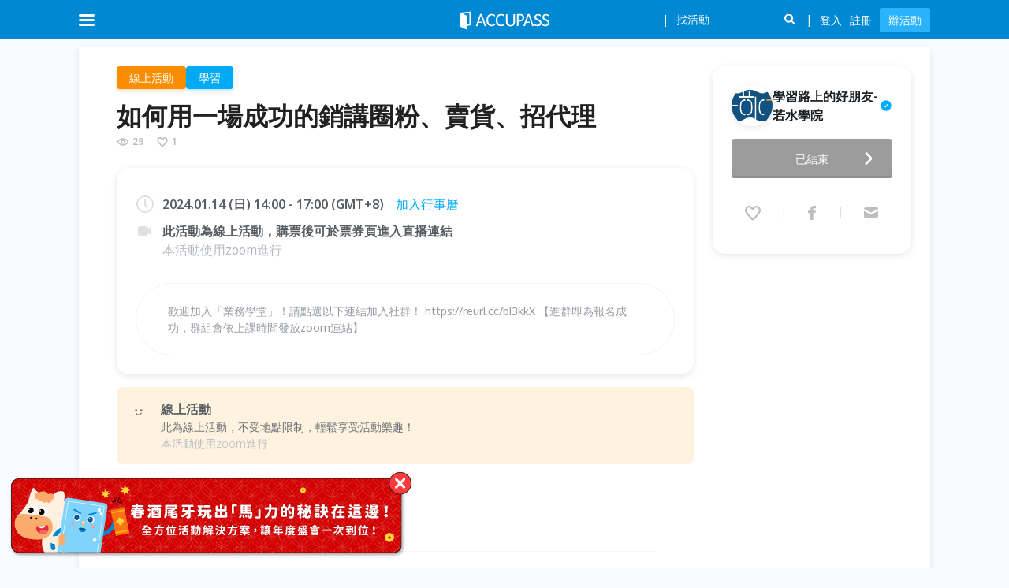

--- FILE ---
content_type: text/html; charset=utf-8
request_url: https://www.accupass.com/event/2401120757206406072100
body_size: 66788
content:
<!DOCTYPE html><html lang="en"><head><meta charSet="utf-8"/><meta name="viewport" content="width=device-width, initial-scale=1, user-scalable=no"/><link rel="preload" as="image" href="https://assets.accupass.com/frontend/main-site-c/_next/static/media/logo-white.8414c330.svg" fetchPriority="high"/><link rel="preload" as="image" href="https://static.accupass.com/org/2310060650251645135641.jpg"/><link rel="preload" as="image" href="https://static.accupass.com/eventbanner/2511030234311053657893_P520x260.jpg"/><link rel="preload" as="image" href="https://static.accupass.com/eventbanner/2601090821431418262665_P520x260.jpg"/><link rel="stylesheet" href="https://assets.accupass.com/frontend/main-site-c/_next/static/css/c78b318834abdf32.css" data-precedence="next"/><link rel="stylesheet" href="https://assets.accupass.com/frontend/main-site-c/_next/static/css/396150e990fcb7b9.css" data-precedence="next"/><link rel="stylesheet" href="https://assets.accupass.com/frontend/main-site-c/_next/static/css/3303bb51aa07d374.css" data-precedence="next"/><link rel="stylesheet" href="https://assets.accupass.com/frontend/main-site-c/_next/static/css/34a56a337f6310d9.css" data-precedence="next"/><link rel="stylesheet" href="https://assets.accupass.com/frontend/main-site-c/_next/static/css/4e0fff8ea7f18ff4.css" data-precedence="next"/><link rel="stylesheet" href="https://assets.accupass.com/frontend/main-site-c/_next/static/css/b25a0918c84b9f4d.css" data-precedence="next"/><link rel="preload" as="script" fetchPriority="low" href="https://assets.accupass.com/frontend/main-site-c/_next/static/chunks/webpack-734d25235eefe5db.js"/><script src="https://assets.accupass.com/frontend/main-site-c/_next/static/chunks/fd9d1056-c0c08e8c4234fffc.js" async=""></script><script src="https://assets.accupass.com/frontend/main-site-c/_next/static/chunks/2469-bd7709ba709ce1cb.js" async=""></script><script src="https://assets.accupass.com/frontend/main-site-c/_next/static/chunks/main-app-f063e4ce57164fcd.js" async=""></script><script src="https://assets.accupass.com/frontend/main-site-c/_next/static/chunks/app/event/%5BeventId%5D/loading-55562ffa55cd3270.js" async=""></script><script src="https://assets.accupass.com/frontend/main-site-c/_next/static/chunks/13b76428-fee0eec6905d5b7d.js" async=""></script><script src="https://assets.accupass.com/frontend/main-site-c/_next/static/chunks/8835-7c102579e72b9ca4.js" async=""></script><script src="https://assets.accupass.com/frontend/main-site-c/_next/static/chunks/2972-732a9c185de41ed6.js" async=""></script><script src="https://assets.accupass.com/frontend/main-site-c/_next/static/chunks/5878-c01a62e8846961d3.js" async=""></script><script src="https://assets.accupass.com/frontend/main-site-c/_next/static/chunks/app/global-error-30725418ce0775f7.js" async=""></script><script src="https://assets.accupass.com/frontend/main-site-c/_next/static/chunks/8530-e515f20fdeda5ede.js" async=""></script><script src="https://assets.accupass.com/frontend/main-site-c/_next/static/chunks/5582-749da9c8a48d8ecb.js" async=""></script><script src="https://assets.accupass.com/frontend/main-site-c/_next/static/chunks/5118-fdd9cc56be895c0e.js" async=""></script><script src="https://assets.accupass.com/frontend/main-site-c/_next/static/chunks/8874-83b07c627f649229.js" async=""></script><script src="https://assets.accupass.com/frontend/main-site-c/_next/static/chunks/8066-4c591e3dda918fc3.js" async=""></script><script src="https://assets.accupass.com/frontend/main-site-c/_next/static/chunks/1576-ce335e9e1f45bc06.js" async=""></script><script src="https://assets.accupass.com/frontend/main-site-c/_next/static/chunks/7328-2fe54120d9b555ac.js" async=""></script><script src="https://assets.accupass.com/frontend/main-site-c/_next/static/chunks/1272-6cc570f253af3ec3.js" async=""></script><script src="https://assets.accupass.com/frontend/main-site-c/_next/static/chunks/2329-34dbfb9025d51eb9.js" async=""></script><script src="https://assets.accupass.com/frontend/main-site-c/_next/static/chunks/app/event/%5BeventId%5D/page-4fb60daf8757221f.js" async=""></script><script src="https://assets.accupass.com/frontend/main-site-c/_next/static/chunks/aaea2bcf-75c9dcc2cb79640b.js" async=""></script><script src="https://assets.accupass.com/frontend/main-site-c/_next/static/chunks/8911-ff4c1b4921d467e5.js" async=""></script><script src="https://assets.accupass.com/frontend/main-site-c/_next/static/chunks/3416-9a7aeea4572ca005.js" async=""></script><script src="https://assets.accupass.com/frontend/main-site-c/_next/static/chunks/9140-171d3c7bb54a0dc5.js" async=""></script><script src="https://assets.accupass.com/frontend/main-site-c/_next/static/chunks/5067-2ae40ce0a3f4b958.js" async=""></script><script src="https://assets.accupass.com/frontend/main-site-c/_next/static/chunks/2007-db9baf5f79b97fa4.js" async=""></script><script src="https://assets.accupass.com/frontend/main-site-c/_next/static/chunks/2861-76c91a8a228079ee.js" async=""></script><script src="https://assets.accupass.com/frontend/main-site-c/_next/static/chunks/app/layout-e18db301234a7b6f.js" async=""></script><script src="https://assets.accupass.com/frontend/main-site-c/_next/static/chunks/app/not-found-3ceac7d58af106a4.js" async=""></script><link rel="preload" href="https://maps.googleapis.com/maps/api/js?key=AIzaSyDLulu1Fw51vvN-f4vbxjtGRU3frGWQGhE&amp;loading=async&amp;callback=Function.prototype" as="script"/><meta name="theme-color" content="#0085d5"/><title>如何用一場成功的銷講圈粉、賣貨、招代理｜ACCUPASS 活動通</title><meta name="description" content="歡迎加入「業務學堂」！請點選以下連結加入社群！ 
https://reurl.cc/bl3kkX
【進群即為報名成功，群組會依上課時間發放zoom連結】"/><link rel="manifest" href="/manifest.webmanifest" crossorigin="use-credentials"/><meta name="keywords" content="辦活動,找活動,報名系統,線上售票,電子票券,藝文表演,論壇講座,研討會,社團活動,公益活動,特展"/><meta name="sentry-trace" content="3e59019db1831d7c095bff0de4d9d4b8-da14e00eaeec9447-0"/><meta name="baggage" content="sentry-environment=production,sentry-public_key=5d19cd79132e2c9940876495ab3d457c,sentry-trace_id=3e59019db1831d7c095bff0de4d9d4b8,sentry-org_id=530333,sentry-sampled=false,sentry-sample_rand=0.9007297805881602,sentry-sample_rate=0.005"/><meta name="googleAdsenseAccount" content="ca-pub-4956398598912863"/><link rel="canonical" href="https://www.accupass.com/event/2401120757206406072100"/><meta property="og:title" content="如何用一場成功的銷講圈粉、賣貨、招代理｜ACCUPASS 活動通"/><meta property="og:description" content="歡迎加入「業務學堂」！請點選以下連結加入社群！ 
https://reurl.cc/bl3kkX
【進群即為報名成功，群組會依上課時間發放zoom連結】"/><meta property="og:url" content="https://www.accupass.com/event/2401120757206406072100"/><meta property="og:site_name" content="ACCUPASS 活動通"/><meta property="og:image" content="https://static.accupass.com/eventbanner/2401120801094011924450.jpg"/><meta property="og:type" content="website"/><meta name="twitter:card" content="summary_large_image"/><meta name="twitter:title" content="如何用一場成功的銷講圈粉、賣貨、招代理｜ACCUPASS 活動通"/><meta name="twitter:description" content="歡迎加入「業務學堂」！請點選以下連結加入社群！ 
https://reurl.cc/bl3kkX
【進群即為報名成功，群組會依上課時間發放zoom連結】"/><meta name="twitter:image" content="https://static.accupass.com/eventbanner/2401120801094011924450.jpg"/><link rel="icon" href="https://static.accupass.com/images/favicon.ico" sizes="32x32" type="image/x-icon"/><link rel="apple-touch-icon" href="https://static.accupass.com/frontend/image/common/accupass_app_icon_192.png" sizes="180x180"/><meta name="next-size-adjust"/><script src="https://assets.accupass.com/frontend/main-site-c/_next/static/chunks/polyfills-42372ed130431b0a.js" noModule=""></script></head><body class="__className_fa2d7c"><!--$--><div class="AppContainer_root__vmDM4"><header><div class="DefaultHeader_header-wrapper__RNMiK"><div class="DefaultHeader_bar__NkgHk"><div class="DefaultHeader_header-container__iB9fq"><div class="DefaultHeader_logo__gLIkR"><div><a href="/"><img alt="logo" fetchPriority="high" width="114" height="26" decoding="async" data-nimg="1" style="color:transparent" src="https://assets.accupass.com/frontend/main-site-c/_next/static/media/logo-white.8414c330.svg"/></a></div></div><nav class="DefaultHeader_header-inner__HmQ0U"><div class="DefaultHeader_header-inner-left__rF4K_"><div><div class="DefaultHeader_header-icon__5_MhC DefaultHeader_menu-icon__zJa_r DefaultHeader_menu-burger__T_NVQ DefaultHeader_mobile-menu-button__CgfG0"></div></div></div><div class="DefaultHeader_header-inner-right__j3WIX"><span class="DefaultHeader_icon-search__8wL_8 DefaultHeader_search-toggle-icon-mobile__6nwly"></span></div></nav></div></div><div><ul class="AreaMenu_header-dropdown__AO4bF AreaMenu_dropdown-container__nJCt9 AreaMenu_header-area-dropdown__FJQQh"><li><a class="AreaMenu_current__15xDK" href="/?area=north">台北</a></li><li><a class="" href="/?area=center">台中</a></li><li><a class="" href="/?area=south">高雄</a></li><li><a class="" href="/?area=singapore">新加坡</a></li></ul></div></div><div style="height:50px;visibility:hidden"></div></header><main class="MainContainer_root__kqwVJ"><!--$--><div class="PageContainer_root___r0T6 EventDetailPage_event-detail-page__SKPkX PageContainer_no-padding__hGMAr"><div class="Banner_root__y_uzd" id="banner-id-for-desktop-orginfo"><div class="Banner_mobile-blurred-bg__wf2Jo"><img alt="event-banner" loading="lazy" decoding="async" data-nimg="fill" style="position:absolute;height:100%;width:100%;left:0;top:0;right:0;bottom:0;color:transparent" src="https://static.accupass.com/eventbanner/2401120801094011924450.jpg"/></div><!--$!--><template data-dgst="BAILOUT_TO_CLIENT_SIDE_RENDERING"></template><!--/$--><div class="Banner_banner-container__Xg0I8"><img alt="event-banner" loading="lazy" decoding="async" data-nimg="fill" class="Banner_banner__nICd8" style="position:absolute;height:100%;width:100%;left:0;top:0;right:0;bottom:0;color:transparent" src="https://static.accupass.com/eventbanner/2401120801094011924450.jpg"/></div></div><div class="EventDetailPage_main__RcDHQ"><div class="EventDetailPage_top__WX3Qh"><div class="EventDetailPage_main-info__mctY_"><div class="EventDetailPage_main-basic-info__tcKzz"><div class="CategoryTags_root__HOyJL"><span class="CategoryTag_root__Sv5nk CategoryTag_sun__Oqmdj CategoryTag_clickable__PmBew">線上活動</span><span class="CategoryTag_root__Sv5nk CategoryTag_blue__Sg9_n CategoryTag_clickable__PmBew">學習</span></div><div class="EventDetailPage_event-header-container__XR0to"><h1 class="EventTitle_root__yxfZU">如何用一場成功的銷講圈粉、賣貨、招代理</h1><div class="EventPopularity_layout__5gx6u"><div class="EventPopularity_item__fkFdo"><svg xmlns="http://www.w3.org/2000/svg" width="1em" height="1em" fill="none" viewBox="0 0 24 24" class="AccuIcon_root__lDTnC EventPopularity_icon__irvfk"><path fill="#000" fill-rule="evenodd" d="M12.422 16.979h-.037l-.037.003c-1.893.12-3.791-.352-5.48-1.379-1.348-.82-2.525-1.972-3.438-3.38a.41.41 0 0 1 0-.444C4.346 10.373 5.523 9.22 6.87 8.4c1.69-1.027 3.588-1.5 5.482-1.384l.037.002.037.001c1.764.042 3.502.592 5.044 1.614a10.9 10.9 0 0 1 3.092 3.14c.09.136.09.31 0 .448a11 11 0 0 1-3.096 3.137c-1.541 1.022-3.28 1.574-5.044 1.62m-6.593.333c2.029 1.234 4.332 1.811 6.645 1.666 2.151-.056 4.252-.729 6.098-1.952a13 13 0 0 0 3.66-3.706 2.41 2.41 0 0 0 .003-2.642 12.9 12.9 0 0 0-3.66-3.711c-1.846-1.224-3.949-1.895-6.101-1.946-2.312-.142-4.614.438-6.643 1.672-1.616.983-3.008 2.35-4.077 3.996a2.41 2.41 0 0 0-.002 2.622c1.068 1.648 2.46 3.017 4.077 4M12 8a4 4 0 1 0 0 8 4 4 0 0 0 0-8m-2 4a2 2 0 1 1 4 0 2 2 0 0 1-4 0" clip-rule="evenodd"></path></svg><span>29</span></div><div class="EventPopularity_item__fkFdo"><svg xmlns="http://www.w3.org/2000/svg" width="1em" height="1em" fill="none" viewBox="0 0 24 24" class="AccuIcon_root__lDTnC EventPopularity_icon__irvfk"><path fill="#000" fill-rule="evenodd" d="M7.229 5.109c-.935 0-2.099.747-2.686 2.184-.605 1.48-.354 3.09.752 4.449A132 132 0 0 0 12 19.361a132 132 0 0 0 6.705-7.619c1.106-1.36 1.357-2.967.752-4.448-.587-1.436-1.75-2.182-2.686-2.182-1 0-1.787.586-2.468 1.407-.294.353-.531.705-.748 1.028l-.09.133c-.11.163-.241.352-.37.503a2 2 0 0 1-.29.278 1.3 1.3 0 0 1-.786.269h-.039c-.4 0-.676-.187-.785-.268a2 2 0 0 1-.29-.278c-.13-.151-.26-.341-.37-.504l-.092-.136c-.218-.322-.455-.674-.749-1.027C9.012 5.695 8.226 5.11 7.23 5.11M2.471 6.53C3.281 4.55 5.108 3 7.23 3c2.033 0 3.391 1.224 4.211 2.213.21.252.397.505.56.735.161-.23.348-.482.557-.734.82-.988 2.18-2.21 4.214-2.21 2.12 0 3.948 1.547 4.758 3.528.9 2.206.49 4.586-1.064 6.498m-7.83-6.169.003.004zm-10.164-.33c-.9 2.205-.49 4.587 1.064 6.499a134 134 0 0 0 6.832 7.761c.875.919 2.39.918 3.266 0a134 134 0 0 0 6.832-7.761" clip-rule="evenodd"></path></svg><span>1</span></div></div></div><div class="EventMobileOrgInfo_root___7zTY"><div class="EventMobileOrgInfo_info__vh_yN"><a style="font-size:0;flex-shrink:0" href="/organizer/detail/1508051608101875567715"><div class="AvatarBase-module_root__sUirA EventMobileOrgInfo_size__tIqlv AvatarBase-module_size-md__oNIfk"><div class="AvatarBase-module_avatar-img-container__zpAmQ EventMobileOrgInfo_avatar-container__F1ssK"><img class="AvatarBase-module_avatar-img__uo01s" src="https://static.accupass.com/org/2310060650251645135641.jpg" alt="avatar"/></div></div></a><a class="EventMobileOrgInfo_title__fMvns" href="/organizer/detail/1508051608101875567715"><span>學習路上的好朋友-若水學院</span><div class="VerifiedOrgIconWithTooltip_root__N15xx"><svg xmlns="http://www.w3.org/2000/svg" width="1em" height="1em" fill="none" viewBox="0 0 24 24" class="AccuIcon_root__lDTnC" style="--icon-color:var(--blue-6);--icon-size:16px"><path fill="#000" fill-rule="evenodd" d="M2 12C2 6.478 6.478 2 12 2s10 4.478 10 10-4.478 10-10 10S2 17.522 2 12m9.618 3.252 4.701-6.518a.18.18 0 0 0-.145-.283h-1.047a.71.71 0 0 0-.578.297l-3.509 4.866-1.59-2.206a.71.71 0 0 0-.577-.296H7.826a.18.18 0 0 0-.145.283l2.783 3.857a.71.71 0 0 0 1.154 0" clip-rule="evenodd"></path></svg></div></a></div><button class="EventMobileOrgInfo_contact-button__mQfmT"><i class="EventMobileOrgInfo_icon-contact__FjyZa"></i>聯絡主辦</button></div><div class="EventBasicInfo_root__GGCiZ"><div class="EventBasicInfo_event-subtitle-container__sfGN7"><i class="EventBasicInfo_event-subtitle-icon__dFbNU EventBasicInfo_clock-icon__U3rjB"></i><div class="EventBasicInfo_event-subtitle-content__aJe5T"><div class="EventBasicInfo_event-subtitle__EwEnb">2024.01.14 (Sun) 14:00 - 17:00 (GMT+8)<a href="http://www.google.com/calendar/render?action=TEMPLATE&amp;sf=true&amp;output=xml&amp;sprop=name:Accupass&amp;sprop=website:https://www.accupass.com&amp;text=%E5%A6%82%E4%BD%95%E7%94%A8%E4%B8%80%E5%A0%B4%E6%88%90%E5%8A%9F%E7%9A%84%E9%8A%B7%E8%AC%9B%E5%9C%88%E7%B2%89%E3%80%81%E8%B3%A3%E8%B2%A8%E3%80%81%E6%8B%9B%E4%BB%A3%E7%90%86&amp;dates=20240114T060000Z%2F20240114T090000Z&amp;location=&amp;details=活動名稱：如何用一場成功的銷講圈粉、賣貨、招代理%0A活動網址：" target="_blank" class="EventBasicInfo_calendar-link__lv9Zu EventBasicInfo_event-detail-link__j7sVQ" rel="noreferrer">加入行事曆</a></div></div></div><div class="EventBasicInfo_event-subtitle-container__sfGN7"><i class="EventBasicInfo_event-subtitle-icon__dFbNU EventBasicInfo_location-icon__9YGgD EventBasicInfo_online-icon__kVeCv"></i><div class="EventBasicInfo_event-subtitle-content__aJe5T"><p class="EventBasicInfo_event-subtitle__EwEnb">此活動為線上活動，購票後可於票券頁進入直播連結</p><p class="event-detail-address-remark">本活動使用zoom進行</p></div></div><div class="EventBasicInfo_notices___At0A EventBasicInfo_mobile__TNobt"><div class="Notices_root__4OOtv"><div class="Notice_root__6L1IR Notice_sun__fuCjt"><div class="Notice_icon-container__OxxZi"><svg xmlns="http://www.w3.org/2000/svg" width="32" height="32" fill="none" viewBox="0 0 32 32"><g clip-path="url(#event-icon-online_svg__a)" filter="url(#event-icon-online_svg__b)"><path fill="#FFA826" fill-rule="evenodd" d="M5.5 5a4.4 4.4 0 0 0-3.176 1.341A4.52 4.52 0 0 0 1 9.535v12.106a4.55 4.55 0 0 0 2.779 4.193c.545.227 1.13.344 1.72.342H19a4.46 4.46 0 0 0 3.177-1.323A4.55 4.55 0 0 0 23.5 21.64v-2.4l3.653 3.688A2.241 2.241 0 0 0 31 21.323V9.853a2.26 2.26 0 0 0-3.847-1.606L23.5 11.97V9.535a4.52 4.52 0 0 0-1.324-3.194A4.41 4.41 0 0 0 19 5z" clip-rule="evenodd"></path></g><path fill="#6D7278" fill-rule="evenodd" d="M8.676 15.154a1.432 1.432 0 1 0 0-2.865 1.432 1.432 0 0 0 0 2.864m6.62 0a1.432 1.432 0 1 0 0-2.865 1.432 1.432 0 0 0 0 2.864m-6.138 1.582a.62.62 0 1 0-1.092.59c.879 1.627 2.17 2.533 3.856 2.533s2.976-.906 3.856-2.531a.62.62 0 0 0-1.092-.59c-.71 1.313-1.628 1.88-2.764 1.88s-2.053-.567-2.764-1.882" clip-rule="evenodd"></path><defs><clipPath id="event-icon-online_svg__a"><path fill="#fff" d="M0 0h32v32H0z"></path></clipPath><filter id="event-icon-online_svg__b" width="36" height="27.176" x="-2" y="2" color-interpolation-filters="sRGB" filterUnits="userSpaceOnUse"><feFlood flood-opacity="0" result="BackgroundImageFix"></feFlood><feColorMatrix in="SourceAlpha" result="hardAlpha" values="0 0 0 0 0 0 0 0 0 0 0 0 0 0 0 0 0 0 127 0"></feColorMatrix><feOffset></feOffset><feGaussianBlur stdDeviation="1.5"></feGaussianBlur><feComposite in2="hardAlpha" operator="out"></feComposite><feColorMatrix values="0 0 0 0 1 0 0 0 0 0.756863 0 0 0 0 0.0901961 0 0 0 1 0"></feColorMatrix><feBlend in2="BackgroundImageFix" result="effect1_dropShadow_8572_332"></feBlend><feBlend in="SourceGraphic" in2="effect1_dropShadow_8572_332" result="shape"></feBlend></filter></defs></svg></div><div class="content"><h4 class="Notice_title__bhbvy">線上活動</h4><p class="Notice_desc__QJ0WT">此為線上活動，不受地點限制，輕鬆享受活動樂趣！</p><p class="Notice_notes__18Ug3">本活動使用zoom進行</p></div></div></div></div><section class="EventBasicInfo_event-description__8jGp_"><div class="MobileDescription_root__JYPV7" style="-webkit-line-clamp:3">歡迎加入「業務學堂」！請點選以下連結加入社群！ 
https://reurl.cc/bl3kkX
【進群即為報名成功，群組會依上課時間發放zoom連結】</div><div class="EventBasicInfo_desktop__QeVkL">歡迎加入「業務學堂」！請點選以下連結加入社群！ 
https://reurl.cc/bl3kkX
【進群即為報名成功，群組會依上課時間發放zoom連結】</div></section></div><div class="EventDetailPage_notices__68lmT EventDetailPage_desktop__jw4r2"><div class="Notices_root__4OOtv"><div class="Notice_root__6L1IR Notice_sun__fuCjt"><div class="Notice_icon-container__OxxZi"><svg xmlns="http://www.w3.org/2000/svg" width="32" height="32" fill="none" viewBox="0 0 32 32"><g clip-path="url(#event-icon-online_svg__a)" filter="url(#event-icon-online_svg__b)"><path fill="#FFA826" fill-rule="evenodd" d="M5.5 5a4.4 4.4 0 0 0-3.176 1.341A4.52 4.52 0 0 0 1 9.535v12.106a4.55 4.55 0 0 0 2.779 4.193c.545.227 1.13.344 1.72.342H19a4.46 4.46 0 0 0 3.177-1.323A4.55 4.55 0 0 0 23.5 21.64v-2.4l3.653 3.688A2.241 2.241 0 0 0 31 21.323V9.853a2.26 2.26 0 0 0-3.847-1.606L23.5 11.97V9.535a4.52 4.52 0 0 0-1.324-3.194A4.41 4.41 0 0 0 19 5z" clip-rule="evenodd"></path></g><path fill="#6D7278" fill-rule="evenodd" d="M8.676 15.154a1.432 1.432 0 1 0 0-2.865 1.432 1.432 0 0 0 0 2.864m6.62 0a1.432 1.432 0 1 0 0-2.865 1.432 1.432 0 0 0 0 2.864m-6.138 1.582a.62.62 0 1 0-1.092.59c.879 1.627 2.17 2.533 3.856 2.533s2.976-.906 3.856-2.531a.62.62 0 0 0-1.092-.59c-.71 1.313-1.628 1.88-2.764 1.88s-2.053-.567-2.764-1.882" clip-rule="evenodd"></path><defs><clipPath id="event-icon-online_svg__a"><path fill="#fff" d="M0 0h32v32H0z"></path></clipPath><filter id="event-icon-online_svg__b" width="36" height="27.176" x="-2" y="2" color-interpolation-filters="sRGB" filterUnits="userSpaceOnUse"><feFlood flood-opacity="0" result="BackgroundImageFix"></feFlood><feColorMatrix in="SourceAlpha" result="hardAlpha" values="0 0 0 0 0 0 0 0 0 0 0 0 0 0 0 0 0 0 127 0"></feColorMatrix><feOffset></feOffset><feGaussianBlur stdDeviation="1.5"></feGaussianBlur><feComposite in2="hardAlpha" operator="out"></feComposite><feColorMatrix values="0 0 0 0 1 0 0 0 0 0.756863 0 0 0 0 0.0901961 0 0 0 1 0"></feColorMatrix><feBlend in2="BackgroundImageFix" result="effect1_dropShadow_8572_332"></feBlend><feBlend in="SourceGraphic" in2="effect1_dropShadow_8572_332" result="shape"></feBlend></filter></defs></svg></div><div class="content"><h4 class="Notice_title__bhbvy">線上活動</h4><p class="Notice_desc__QJ0WT">此為線上活動，不受地點限制，輕鬆享受活動樂趣！</p><p class="Notice_notes__18Ug3">本活動使用zoom進行</p></div></div></div></div></div><section class="EventContent_root__Oj0sP"><div class="EventContent_event-content-section-title___UsgV">活動簡介</div><article class="EventContent_event-content__5BCd0"><p><img alt="" src="https://static.accupass.com/eventintro/2401120759378597220430.jpg" style="height:1000px; width:2000px" /></p></article></section></div><div class="OrgInfo_root__z_5Bz"><div></div><div class="OrgInfo_org-box-mobile__KvdvS"><a class="OrgInfo_mobile-fix-footer-btn__jMeJ1 OrgInfo_mobile-fix-footer-secondary-button__tHdqi" href="/organizer/detail/1508051608101875567715"><i class="OrgInfo_icon-org__pl1hS"></i>主辦</a><div class="OrgInfo_mobile-fix-footer-btn__jMeJ1 OrgInfo_mobile-fix-footer-secondary-button__tHdqi"><div class="OrgInfo_favorite-icon__61wyI" style="pointer-events:auto"><div class="AddToFavoriteIcon_root__jFffl"><svg xmlns="http://www.w3.org/2000/svg" width="1em" height="1em" fill="none" viewBox="0 0 24 24" class="AccuIcon_root__lDTnC AddToFavoriteIcon_icon__KDICu"><path fill="current" d="M3.242 6.987C3.946 5.17 5.535 3.75 7.38 3.75c1.769 0 2.95 1.122 3.663 2.028.183.232.346.463.487.674.14-.21.303-.442.485-.672.713-.907 1.895-2.027 3.665-2.027 1.845 0 3.435 1.418 4.139 3.235.783 2.021.426 4.203-.926 5.956a121 121 0 0 1-5.943 7.115 1.913 1.913 0 0 1-2.84 0 121 121 0 0 1-5.943-7.115c-1.351-1.753-1.709-3.936-.925-5.957"></path><path fill="current" fill-rule="evenodd" d="M7.229 5.109c-.935 0-2.099.747-2.686 2.184-.605 1.48-.354 3.09.752 4.449A132 132 0 0 0 12 19.361a132 132 0 0 0 6.705-7.619c1.106-1.36 1.357-2.967.752-4.448-.587-1.436-1.75-2.182-2.686-2.182-1 0-1.787.586-2.468 1.407-.294.353-.531.705-.748 1.028l-.09.133c-.11.163-.241.352-.37.503a2 2 0 0 1-.29.278 1.3 1.3 0 0 1-.786.269h-.039c-.4 0-.676-.187-.785-.268a2 2 0 0 1-.29-.278c-.13-.151-.26-.341-.37-.504l-.092-.136c-.218-.322-.455-.674-.749-1.027C9.012 5.695 8.226 5.11 7.23 5.11M2.471 6.53C3.281 4.55 5.108 3 7.23 3c2.033 0 3.391 1.224 4.211 2.213.21.252.397.505.56.735.161-.23.348-.482.557-.734.82-.988 2.18-2.21 4.214-2.21 2.12 0 3.948 1.547 4.758 3.528.9 2.206.49 4.586-1.064 6.498m-7.83-6.169.003.004zm-10.164-.33c-.9 2.205-.49 4.587 1.064 6.499a134 134 0 0 0 6.832 7.761c.875.919 2.39.918 3.266 0a134 134 0 0 0 6.832-7.761" clip-rule="evenodd"></path></svg></div>喜歡</div></div><div class="OrgInfo_mobile-regbtn-wrapper__iUcNq"><div><a href="https://www.accupass.com/eflow/ticket/2401120757206406072100" class="OrgInfo_mobile-fix-footer-btn__jMeJ1 OrgInfo_mobile-fix-footer-main-button__eOXcm OrgInfo_is-gray__b0ALs">已結束</a></div></div></div><div class="OrgInfo_org-box-desktop__jRxZc" style="--top:50px"><div class="OrgInfo_org-info-box__QT_7R"><a href="/organizer/detail/1508051608101875567715"><div class="OrgInfo_org-title-container__MHqIf"><div class="AvatarBase-module_root__sUirA AvatarBase-module_size-md__oNIfk AvatarBase-module_animated__CmXDj"><div class="AvatarBase-module_avatar-img-container__zpAmQ OrgInfo_avatar-img-container___H69F"><img class="AvatarBase-module_avatar-img__uo01s" src="https://static.accupass.com/org/2310060650251645135641.jpg" alt="avatar"/></div></div><p class="OrgInfo_org-title__jqXeD">學習路上的好朋友-若水學院</p><div class="VerifiedOrgIconWithTooltip_root__N15xx"><svg xmlns="http://www.w3.org/2000/svg" width="1em" height="1em" fill="none" viewBox="0 0 24 24" class="AccuIcon_root__lDTnC" style="--icon-color:var(--blue-6);--icon-size:16px"><path fill="#000" fill-rule="evenodd" d="M2 12C2 6.478 6.478 2 12 2s10 4.478 10 10-4.478 10-10 10S2 17.522 2 12m9.618 3.252 4.701-6.518a.18.18 0 0 0-.145-.283h-1.047a.71.71 0 0 0-.578.297l-3.509 4.866-1.59-2.206a.71.71 0 0 0-.577-.296H7.826a.18.18 0 0 0-.145.283l2.783 3.857a.71.71 0 0 0 1.154 0" clip-rule="evenodd"></path></svg></div></div></a><div class="OrgInfo_org-description__rR5C1"><p class="OrgInfo_text__3vMLy">如何用一場成功的銷講圈粉、賣貨、招代理</p><p class="OrgInfo_date-time__2SsHF">2024.01.14 (Sun) 14:00 - 17:00 (GMT+8)</p></div><div><a href="https://www.accupass.com/eflow/ticket/2401120757206406072100" class="OrgInfo_register-button__KSKYS OrgInfo_is-disabled__pXL1a">已結束<i><svg viewBox="0 0 24 24" fill="#FFF" xmlns="http://www.w3.org/2000/svg" width="24"><path d="M19.603 8.384c.484.478.526 1.234.123 1.76l-.11.126-5.718 5.795a2.667 2.667 0 0 1-3.6.18l-.196-.18-5.718-5.795a1.333 1.333 0 0 1 1.774-1.985l.125.112L12 14.192l5.718-5.795a1.333 1.333 0 0 1 1.885-.013Z" fill="current"></path></svg></i></a></div><div class="OrgInfo_org-buttons-container__M0cDw"><div><div class="OrgInfo_org-button__mZnqU OrgInfo_fav-btn__UyAJS" style="padding:16px 24px 4px 12px;pointer-events:auto"><div class="AddToFavoriteIcon_root__jFffl"><svg xmlns="http://www.w3.org/2000/svg" width="1em" height="1em" fill="none" viewBox="0 0 24 24" class="AccuIcon_root__lDTnC AddToFavoriteIcon_icon__KDICu"><path fill="current" d="M3.242 6.987C3.946 5.17 5.535 3.75 7.38 3.75c1.769 0 2.95 1.122 3.663 2.028.183.232.346.463.487.674.14-.21.303-.442.485-.672.713-.907 1.895-2.027 3.665-2.027 1.845 0 3.435 1.418 4.139 3.235.783 2.021.426 4.203-.926 5.956a121 121 0 0 1-5.943 7.115 1.913 1.913 0 0 1-2.84 0 121 121 0 0 1-5.943-7.115c-1.351-1.753-1.709-3.936-.925-5.957"></path><path fill="current" fill-rule="evenodd" d="M7.229 5.109c-.935 0-2.099.747-2.686 2.184-.605 1.48-.354 3.09.752 4.449A132 132 0 0 0 12 19.361a132 132 0 0 0 6.705-7.619c1.106-1.36 1.357-2.967.752-4.448-.587-1.436-1.75-2.182-2.686-2.182-1 0-1.787.586-2.468 1.407-.294.353-.531.705-.748 1.028l-.09.133c-.11.163-.241.352-.37.503a2 2 0 0 1-.29.278 1.3 1.3 0 0 1-.786.269h-.039c-.4 0-.676-.187-.785-.268a2 2 0 0 1-.29-.278c-.13-.151-.26-.341-.37-.504l-.092-.136c-.218-.322-.455-.674-.749-1.027C9.012 5.695 8.226 5.11 7.23 5.11M2.471 6.53C3.281 4.55 5.108 3 7.23 3c2.033 0 3.391 1.224 4.211 2.213.21.252.397.505.56.735.161-.23.348-.482.557-.734.82-.988 2.18-2.21 4.214-2.21 2.12 0 3.948 1.547 4.758 3.528.9 2.206.49 4.586-1.064 6.498m-7.83-6.169.003.004zm-10.164-.33c-.9 2.205-.49 4.587 1.064 6.499a134 134 0 0 0 6.832 7.761c.875.919 2.39.918 3.266 0a134 134 0 0 0 6.832-7.761" clip-rule="evenodd"></path></svg></div></div></div><div><div class="OrgInfo_org-button__mZnqU org-facebook" style="padding:16px 24px 4px"><svg xmlns="http://www.w3.org/2000/svg" width="1em" height="1em" fill="none" viewBox="0 0 24 24" class="AccuIcon_root__lDTnC OrgInfo_icon__vQmR4"><path fill="#000" d="M14.143 6.13H17V3h-2.857c-2.363 0-4.085 2.017-4.085 4.499v1.73H7v2.941h3.058V21h3.37v-8.83h3.033l.54-2.941H13.43V7.167c0-.592.376-1.038.714-1.038"></path></svg></div></div><div><div class="OrgInfo_org-button__mZnqU" style="padding:16px 12px 4px 24px"><svg xmlns="http://www.w3.org/2000/svg" width="1em" height="1em" fill="none" viewBox="0 0 24 24" class="AccuIcon_root__lDTnC OrgInfo_icon__vQmR4"><path fill="#000" fill-rule="evenodd" d="M12 11.617 3.003 7.12A2.25 2.25 0 0 1 5.25 5h13.5a2.25 2.25 0 0 1 2.246 2.12zm0 2.516 9-4.5v6.617a2.25 2.25 0 0 1-2.25 2.25H5.25A2.25 2.25 0 0 1 3 16.25V9.633z" clip-rule="evenodd"></path></svg></div></div></div></div></div></div></div><section class="Guests_root___3mPL"><h2 class="Guests_event-content-section-title__goKfb">活動嘉賓</h2><div class="Guests_event-guests__oMNK1"><div class="Guests_event-guest__UldpN"><div class="Guests_guest-avatar-img__JUoFS"><img src="https://static.accupass.com/visitant/2312070546011294435259.jpg" alt="威廉老師" loading="lazy"/></div><div class="Guests_guest-name__PPqAR">威廉老師</div></div></div></section><div class="SimilarEvents_root__usTTh"><p class="SimilarEvents_event-similar-events-title__XASUk">更多類似的活動</p><div class="SimilarEvents_similar-event-container__f15Kv"><a target="_blank" class="SimilarEvents_similar-event__PsACH" href="/event/2510080025411780223760?utm_source=EventPage&amp;utm_medium=SimilarCard&amp;utm_campaign=accu_SimilarCard_2401120757206406072100"><img src="https://static.accupass.com/eventbanner/2511030234311053657893_P520x260.jpg" class="SimilarEvents_similar-event-img__fVjVG"/><div class="SimilarEvents_similar-event-content__9Orrk"><p class="SimilarEvents_similar-event-title__tJ1Ba">KMP-2 線下課程 - KSI 看板系統改進 - 3月14/15日</p></div></a><a target="_blank" class="SimilarEvents_similar-event__PsACH" href="/event/2601071008521122818377?utm_source=EventPage&amp;utm_medium=SimilarCard&amp;utm_campaign=accu_SimilarCard_2401120757206406072100"><img src="https://static.accupass.com/eventbanner/2601090821431418262665_P520x260.jpg" class="SimilarEvents_similar-event-img__fVjVG"/><div class="SimilarEvents_similar-event-content__9Orrk"><p class="SimilarEvents_similar-event-title__tJ1Ba">私廚饗宴&amp;品酒-冬日限定｜松露溫泉燉飯&amp;炙烤嫩肩里肌牛(週五場)</p></div></a></div></div></div></div><!--$!--><template data-dgst="BAILOUT_TO_CLIENT_SIDE_RENDERING"></template><!--/$--><div class="DownloadApp_download-app-container__Pz1T2 EventDetailPage_download-app-banner__EUNwB"><div><div class="DownloadApp_download-app-inner__Y9VsC"><div class="DownloadApp_close-button__0JOpO"></div></div></div></div><footer class="footer"><div class="Footer_root__zEGtm"><div class="Footer_footer-inner__DvPG0"><div class="Footer_footer-top__Xw_1R"><div class="Footer_footer-column__lH5cx"><h2 class="Footer_footer-subtitle__G_VQX">舉辦活動</h2><ul><li><div><a target="_blank" rel="noreferrer" href="https://pse.is/QGKSN">常見問題</a></div></li><li><div><a target="_blank" rel="noreferrer" href="https://pse.is/RRJYQ">首次舉辦活動</a></div></li><li><div><a target="_blank" rel="noreferrer" href="/terms/publishing_events?utm_source=web&amp;utm_medium=home&amp;utm_campaign=accu_footer_text_6">活動上架規範</a></div></li><li><div><a target="_blank" rel="noreferrer" href="https://pse.is/PTP3H">活動人社群</a></div></li></ul></div><div class="Footer_footer-column__lH5cx"><h2 class="Footer_footer-subtitle__G_VQX">主辦百寶箱</h2><ul><li><div><a target="_blank" rel="noreferrer" href="https://blog.accupass.com/?utm_source=web&amp;utm_medium=home&amp;utm_campaign=accu_footer_text_1">生活誌</a></div></li><li><div><a target="_blank" rel="noreferrer" href="https://campaign.accupass.com/advanced-services/home.html?utm_source=web&amp;utm_medium=home&amp;utm_campaign=accu_footer_text_2">平台基礎服務</a></div></li><li><div><a target="_blank" rel="noreferrer" href="https://campaign.accupass.com/advanced-services/accupass-online.html?utm_source=web&amp;utm_medium=home&amp;utm_campaign=accu_footer_text_3">線上活動相關</a></div></li><li><div><a target="_blank" rel="noreferrer" href="https://campaign.accupass.com/advanced-services/advertising.html?utm_source=web&amp;utm_medium=home&amp;utm_campaign=accu_footer_text_4">廣告曝光方案</a></div></li><li><div><a target="_blank" rel="noreferrer" href="https://campaign.accupass.com/advanced-services/accupai.html?utm_source=web&amp;utm_medium=home&amp;utm_campaign=accu_footer_text_5">ACCUPAI 雲攝影</a></div></li></ul></div><div class="Footer_footer-column__lH5cx"><h2 class="Footer_footer-subtitle__G_VQX">認識我們</h2><ul><li><div><a target="_blank" rel="noreferrer" href="https://pse.is/RCNUP">加入我們</a></div></li></ul></div><div class="Footer_footer-column__lH5cx"><h2 class="Footer_footer-subtitle__G_VQX">客服中心</h2><ul><li>Email: service@accupass.com</li><li>週一至週五 10:00-18:30</li><li class="Footer_service-button-container__H2lFq"><div><a target="_blank" class="Footer_service-button__D4lYS" rel="noreferrer" href="https://m.me/accupass">詢問小幫手</a></div></li></ul></div></div><div class="Footer_footer-bottom__aTKGD"><div class="Footer_footer-column__lH5cx"><h2 class="Footer_footer-subtitle__G_VQX">關於我們</h2><div class="Footer_social-media-container__AVxK6"><div><a target="_blank" rel="noreferrer" href="https://pse.is/P6H88"><img alt="facebook" loading="lazy" width="40" height="40" decoding="async" data-nimg="1" class="Footer_social-media__qZB9P Footer_footer-button__nnkex" style="color:transparent" src="https://static.accupass.com/frontend/image/common/footer_icon_facebook.svg"/></a></div><div><a target="_blank" rel="noreferrer" href="https://pse.is/PVK32"><img alt="line" loading="lazy" width="40" height="40" decoding="async" data-nimg="1" class="Footer_social-media__qZB9P Footer_footer-button__nnkex" style="color:transparent" src="https://static.accupass.com/frontend/image/common/footer_icon_line.svg"/></a></div><div><a target="_blank" rel="noreferrer" href="https://pse.is/NV4B6"><img alt="blog" loading="lazy" width="40" height="40" decoding="async" data-nimg="1" class="Footer_social-media__qZB9P Footer_footer-button__nnkex" style="color:transparent" src="https://static.accupass.com/frontend/image/common/footer_icon_accupass_blog.svg"/></a></div><div><a target="_blank" rel="noreferrer" href="https://pse.is/LPXVJ"><img alt="youtube" loading="lazy" width="40" height="40" decoding="async" data-nimg="1" class="Footer_social-media__qZB9P Footer_footer-button__nnkex" style="color:transparent" src="https://static.accupass.com/frontend/image/common/footer_icon_youtube.svg"/></a></div></div></div><div class="Footer_footer-column-download__EZnjE"><h2 class="Footer_footer-subtitle__G_VQX">下載 ACCUPASS App</h2><div class="Footer_download-buttons-container__CCcpj"><a target="_blank" class="Footer_footer-button__nnkex" rel="noreferrer" href="https://play.google.com/store/apps/details?id=com.accuvally.android.accupass&amp;feature=search_result"><img alt="download-google-play" loading="lazy" width="128" height="40" decoding="async" data-nimg="1" style="color:transparent" src="https://static.accupass.com/frontend/image/common/footer_icon_google_play_store.svg"/></a><a target="_blank" class="Footer_footer-button__nnkex" rel="noreferrer" href="https://itunes.apple.com/us/app/accupass/id516844208?mt=8"><img alt="download-ios" loading="lazy" width="128" height="40" decoding="async" data-nimg="1" style="color:transparent" src="https://static.accupass.com/frontend/image/common/footer_icon_app_store.svg"/></a></div></div><div class="Footer_footer-column__lH5cx"><h2 class="Footer_footer-subtitle__G_VQX">語言</h2><div><div class="LocaleSelector_locale-selector-container__Tw_o3"><div class="LocaleSelector_locale-selector__jiChA">繁體中文</div></div></div></div></div><footer class="Footer_copy-right__MmdT3">盈科泛利股份有限公司 © Accuvally Inc. All Rights Reserved. 統一編號 Tax ID number 25023938</footer></div></div></footer><script type="application/ld+json">{"@type":"Event","name":"如何用一場成功的銷講圈粉、賣貨、招代理","image":"https://static.accupass.com/eventbanner/2401120801094011924450.jpg","startDate":"2024-01-14T14:00:00+08:00","endDate":"2024-01-14T17:00:00+08:00","eventStatus":"https://schema.org/EventScheduled","eventAttendanceMode":"https://schema.org/OnlineEventAttendanceMode","description":"歡迎加入「業務學堂」！請點選以下連結加入社群！ \nhttps://reurl.cc/bl3kkX\n【進群即為報名成功，群組會依上課時間發放zoom連結】","performer":{"@type":"Person","name":"威廉老師"},"location":{"@type":"Place","address":"台灣台北市700中西區民生路一段167號3F","name":"潤學商務共享中心（辦公室出租/共享辦公室/活動場地出租/教室出租）"},"organizer":{"@type":"Organization","name":"學習路上的好朋友-若水學院","url":"https://www.accupass.com/organizer/detail/1508051608101875567715","logo":"https://static.accupass.com/org/2310060650251645135641.jpg","email":"e.p@waterstudy.org"},"@context":"https://schema.org"}</script><!--/$--><div class="LogoSpinner_logo-spinner__T3G8J"><img alt="loading" loading="lazy" width="100" height="100" decoding="async" data-nimg="1" style="color:transparent" src="https://static.accupass.com/frontend/image/common/accupass_logo_loading.gif"/></div></main></div><div class="NotificationsContainer_root__qkNvP" style="top:20px;right:20px"></div><!--/$--><div id="fb-root"></div><script src="https://assets.accupass.com/frontend/main-site-c/_next/static/chunks/webpack-734d25235eefe5db.js" async=""></script><script>(self.__next_f=self.__next_f||[]).push([0]);self.__next_f.push([2,null])</script><script>self.__next_f.push([1,"1:HL[\"https://assets.accupass.com/frontend/main-site-c/_next/static/media/1755441e3a2fa970-s.p.woff2\",\"font\",{\"crossOrigin\":\"\",\"type\":\"font/woff2\"}]\n2:HL[\"https://assets.accupass.com/frontend/main-site-c/_next/static/media/77c207b095007c34-s.p.woff2\",\"font\",{\"crossOrigin\":\"\",\"type\":\"font/woff2\"}]\n3:HL[\"https://assets.accupass.com/frontend/main-site-c/_next/static/css/c78b318834abdf32.css\",\"style\"]\n4:HL[\"https://assets.accupass.com/frontend/main-site-c/_next/static/css/396150e990fcb7b9.css\",\"style\"]\n5:HL[\"https://assets.accupass.com/frontend/main-site-c/_next/static/css/3303bb51aa07d374.css\",\"style\"]\n6:HL[\"https://assets.accupass.com/frontend/main-site-c/_next/static/css/34a56a337f6310d9.css\",\"style\"]\n7:HL[\"https://assets.accupass.com/frontend/main-site-c/_next/static/css/4e0fff8ea7f18ff4.css\",\"style\"]\n8:HL[\"https://assets.accupass.com/frontend/main-site-c/_next/static/css/b25a0918c84b9f4d.css\",\"style\"]\n"])</script><script>self.__next_f.push([1,"9:I[12846,[],\"\"]\nc:I[4707,[],\"\"]\ne:I[36423,[],\"\"]\nf:I[94505,[\"7259\",\"static/chunks/app/event/%5BeventId%5D/loading-55562ffa55cd3270.js\"],\"default\"]\n10:I[80,[],\"NotFoundBoundary\"]\n1f:I[21667,[\"6990\",\"static/chunks/13b76428-fee0eec6905d5b7d.js\",\"8835\",\"static/chunks/8835-7c102579e72b9ca4.js\",\"2972\",\"static/chunks/2972-732a9c185de41ed6.js\",\"5878\",\"static/chunks/5878-c01a62e8846961d3.js\",\"6470\",\"static/chunks/app/global-error-30725418ce0775f7.js\"],\"default\"]\nd:[\"eventId\",\"2401120757206406072100\",\"d\"]\n13:{\"rel\":\"stylesheet\",\"href\":\"https://assets.accupass.com/frontend/main-site-c/_next/static/css/c78b318834abdf32.css\",\"precedence\":\"next\",\"crossOrigin\":\"$undefined\"}\n12:[\"$\",\"link\",\"0\",\"$13\"]\n15:{\"rel\":\"stylesheet\",\"href\":\"https://assets.accupass.com/frontend/main-site-c/_next/static/css/396150e990fcb7b9.css\",\"precedence\":\"next\",\"crossOrigin\":\"$undefined\"}\n14:[\"$\",\"link\",\"1\",\"$15\"]\n17:{\"rel\":\"stylesheet\",\"href\":\"https://assets.accupass.com/frontend/main-site-c/_next/static/css/3303bb51aa07d374.css\",\"precedence\":\"next\",\"crossOrigin\":\"$undefined\"}\n16:[\"$\",\"link\",\"2\",\"$17\"]\n19:{\"rel\":\"stylesheet\",\"href\":\"https://assets.accupass.com/frontend/main-site-c/_next/static/css/34a56a337f6310d9.css\",\"precedence\":\"next\",\"crossOrigin\":\"$undefined\"}\n18:[\"$\",\"link\",\"3\",\"$19\"]\n1b:{\"rel\":\"stylesheet\",\"href\":\"https://assets.accupass.com/frontend/main-site-c/_next/static/css/4e0fff8ea7f18ff4.css\",\"precedence\":\"next\",\"crossOrigin\":\"$undefined\"}\n1a:[\"$\",\"link\",\"4\",\"$1b\"]\n11:[\"$12\",\"$14\",\"$16\",\"$18\",\"$1a\"]\n20:[]\n"])</script><script>self.__next_f.push([1,"0:[\"$\",\"$L9\",null,{\"buildId\":\"eNffssfqRRP5yycSqj_HN\",\"assetPrefix\":\"https://assets.accupass.com/frontend/main-site-c\",\"urlParts\":[\"\",\"event\",\"2401120757206406072100\"],\"initialTree\":[\"\",{\"children\":[\"event\",{\"children\":[[\"eventId\",\"2401120757206406072100\",\"d\"],{\"children\":[\"__PAGE__\",{}]}]}],\"auth\":[\"__DEFAULT__\",{}]},\"$undefined\",\"$undefined\",true],\"initialSeedData\":[\"\",{\"children\":[\"event\",{\"children\":[[\"eventId\",\"2401120757206406072100\",\"d\"],{\"children\":[\"__PAGE__\",{},[[\"$La\",\"$Lb\",[[\"$\",\"link\",\"0\",{\"rel\":\"stylesheet\",\"href\":\"https://assets.accupass.com/frontend/main-site-c/_next/static/css/b25a0918c84b9f4d.css\",\"precedence\":\"next\",\"crossOrigin\":\"$undefined\"}]]],null],null]},[null,[\"$\",\"$Lc\",null,{\"parallelRouterKey\":\"children\",\"segmentPath\":[\"children\",\"event\",\"children\",\"$d\",\"children\"],\"error\":\"$undefined\",\"errorStyles\":\"$undefined\",\"errorScripts\":\"$undefined\",\"template\":[\"$\",\"$Le\",null,{}],\"templateStyles\":\"$undefined\",\"templateScripts\":\"$undefined\",\"notFound\":\"$undefined\",\"notFoundStyles\":\"$undefined\"}]],[[\"$\",\"$Lf\",null,{}],[],[]]]},[null,[\"$\",\"$Lc\",null,{\"parallelRouterKey\":\"children\",\"segmentPath\":[\"children\",\"event\",\"children\"],\"error\":\"$undefined\",\"errorStyles\":\"$undefined\",\"errorScripts\":\"$undefined\",\"template\":[\"$\",\"$Le\",null,{}],\"templateStyles\":\"$undefined\",\"templateScripts\":\"$undefined\",\"notFound\":\"$undefined\",\"notFoundStyles\":\"$undefined\"}]],null],\"auth\":[\"__DEFAULT__\",{},[[\"$undefined\",null,null],null],null]},[[[[\"$\",\"link\",\"0\",{\"rel\":\"stylesheet\",\"href\":\"https://assets.accupass.com/frontend/main-site-c/_next/static/css/c78b318834abdf32.css\",\"precedence\":\"next\",\"crossOrigin\":\"$undefined\"}],[\"$\",\"link\",\"1\",{\"rel\":\"stylesheet\",\"href\":\"https://assets.accupass.com/frontend/main-site-c/_next/static/css/396150e990fcb7b9.css\",\"precedence\":\"next\",\"crossOrigin\":\"$undefined\"}],[\"$\",\"link\",\"2\",{\"rel\":\"stylesheet\",\"href\":\"https://assets.accupass.com/frontend/main-site-c/_next/static/css/3303bb51aa07d374.css\",\"precedence\":\"next\",\"crossOrigin\":\"$undefined\"}],[\"$\",\"link\",\"3\",{\"rel\":\"stylesheet\",\"href\":\"https://assets.accupass.com/frontend/main-site-c/_next/static/css/34a56a337f6310d9.css\",\"precedence\":\"next\",\"crossOrigin\":\"$undefined\"}],[\"$\",\"link\",\"4\",{\"rel\":\"stylesheet\",\"href\":\"https://assets.accupass.com/frontend/main-site-c/_next/static/css/4e0fff8ea7f18ff4.css\",\"precedence\":\"next\",\"crossOrigin\":\"$undefined\"}]],[\"$\",\"$L10\",null,{\"notFound\":[\"$11\",\"$L1c\"],\"children\":\"$L1d\"}]],null],null],\"couldBeIntercepted\":false,\"initialHead\":[null,\"$L1e\"],\"globalErrorComponent\":\"$1f\",\"missingSlots\":\"$W20\"}]\n"])</script><script>self.__next_f.push([1,"21:I[68635,[\"6990\",\"static/chunks/13b76428-fee0eec6905d5b7d.js\",\"8835\",\"static/chunks/8835-7c102579e72b9ca4.js\",\"2972\",\"static/chunks/2972-732a9c185de41ed6.js\",\"5878\",\"static/chunks/5878-c01a62e8846961d3.js\",\"8530\",\"static/chunks/8530-e515f20fdeda5ede.js\",\"5582\",\"static/chunks/5582-749da9c8a48d8ecb.js\",\"5118\",\"static/chunks/5118-fdd9cc56be895c0e.js\",\"8874\",\"static/chunks/8874-83b07c627f649229.js\",\"8066\",\"static/chunks/8066-4c591e3dda918fc3.js\",\"1576\",\"static/chunks/1576-ce335e9e1f45bc06.js\",\"7328\",\"static/chunks/7328-2fe54120d9b555ac.js\",\"1272\",\"static/chunks/1272-6cc570f253af3ec3.js\",\"2329\",\"static/chunks/2329-34dbfb9025d51eb9.js\",\"8968\",\"static/chunks/app/event/%5BeventId%5D/page-4fb60daf8757221f.js\"],\"default\"]\n22:\"$Sreact.suspense\"\n23:I[40472,[\"6990\",\"static/chunks/13b76428-fee0eec6905d5b7d.js\",\"8218\",\"static/chunks/aaea2bcf-75c9dcc2cb79640b.js\",\"8835\",\"static/chunks/8835-7c102579e72b9ca4.js\",\"2972\",\"static/chunks/2972-732a9c185de41ed6.js\",\"5878\",\"static/chunks/5878-c01a62e8846961d3.js\",\"8530\",\"static/chunks/8530-e515f20fdeda5ede.js\",\"8911\",\"static/chunks/8911-ff4c1b4921d467e5.js\",\"5582\",\"static/chunks/5582-749da9c8a48d8ecb.js\",\"5118\",\"static/chunks/5118-fdd9cc56be895c0e.js\",\"8874\",\"static/chunks/8874-83b07c627f649229.js\",\"3416\",\"static/chunks/3416-9a7aeea4572ca005.js\",\"9140\",\"static/chunks/9140-171d3c7bb54a0dc5.js\",\"5067\",\"static/chunks/5067-2ae40ce0a3f4b958.js\",\"2007\",\"static/chunks/2007-db9baf5f79b97fa4.js\",\"7328\",\"static/chunks/7328-2fe54120d9b555ac.js\",\"2861\",\"static/chunks/2861-76c91a8a228079ee.js\",\"2329\",\"static/chunks/2329-34dbfb9025d51eb9.js\",\"3185\",\"static/chunks/app/layout-e18db301234a7b6f.js\"],\"default\"]\n25:I[88003,[\"6990\",\"static/chunks/13b76428-fee0eec6905d5b7d.js\",\"8218\",\"static/chunks/aaea2bcf-75c9dcc2cb79640b.js\",\"8835\",\"static/chunks/8835-7c102579e72b9ca4.js\",\"2972\",\"static/chunks/2972-732a9c185de41ed6.js\",\"5878\",\"static/chunks/5878-c01a62e8846961d3.js\",\"8530\",\"static/chunks/8530-e515f20fdeda5ede.js\",\"8911\",\"static/chunks/8911-ff4c1b4921d467e5.js\",\"5582\",\"static/chunks/5582-749da9c8a48d8ecb."])</script><script>self.__next_f.push([1,"js\",\"5118\",\"static/chunks/5118-fdd9cc56be895c0e.js\",\"8874\",\"static/chunks/8874-83b07c627f649229.js\",\"3416\",\"static/chunks/3416-9a7aeea4572ca005.js\",\"9140\",\"static/chunks/9140-171d3c7bb54a0dc5.js\",\"5067\",\"static/chunks/5067-2ae40ce0a3f4b958.js\",\"2007\",\"static/chunks/2007-db9baf5f79b97fa4.js\",\"7328\",\"static/chunks/7328-2fe54120d9b555ac.js\",\"2861\",\"static/chunks/2861-76c91a8a228079ee.js\",\"2329\",\"static/chunks/2329-34dbfb9025d51eb9.js\",\"3185\",\"static/chunks/app/layout-e18db301234a7b6f.js\"],\"\"]\n1c:[\"$\",\"html\",null,{\"lang\":\"en\",\"children\":[[\"$\",\"$L21\",null,{}],[\"$\",\"body\",null,{\"className\":\"__className_fa2d7c\",\"children\":[[\"$\",\"$22\",null,{\"children\":[\"$\",\"$L23\",null,{\"children\":\"$L24\"}]}],[\"$\",\"div\",null,{\"id\":\"fb-root\"}],[\"$\",\"$L25\",null,{\"src\":\"https://maps.googleapis.com/maps/api/js?key=AIzaSyDLulu1Fw51vvN-f4vbxjtGRU3frGWQGhE\u0026loading=async\u0026callback=Function.prototype\",\"strategy\":\"afterInteractive\"}]]}]]}]\n1d:[\"$\",\"html\",null,{\"lang\":\"en\",\"children\":[[\"$\",\"$L21\",null,{}],[\"$\",\"body\",null,{\"className\":\"__className_fa2d7c\",\"children\":[[\"$\",\"$22\",null,{\"children\":[\"$\",\"$L23\",null,{\"children\":\"$L26\"}]}],[\"$\",\"div\",null,{\"id\":\"fb-root\"}],[\"$\",\"$L25\",null,{\"src\":\"https://maps.googleapis.com/maps/api/js?key=AIzaSyDLulu1Fw51vvN-f4vbxjtGRU3frGWQGhE\u0026loading=async\u0026callback=Function.prototype\",\"strategy\":\"afterInteractive\"}]]}]]}]\n"])</script><script>self.__next_f.push([1,"27:I[16456,[\"6990\",\"static/chunks/13b76428-fee0eec6905d5b7d.js\",\"8835\",\"static/chunks/8835-7c102579e72b9ca4.js\",\"2972\",\"static/chunks/2972-732a9c185de41ed6.js\",\"5878\",\"static/chunks/5878-c01a62e8846961d3.js\",\"8530\",\"static/chunks/8530-e515f20fdeda5ede.js\",\"5582\",\"static/chunks/5582-749da9c8a48d8ecb.js\",\"5118\",\"static/chunks/5118-fdd9cc56be895c0e.js\",\"8874\",\"static/chunks/8874-83b07c627f649229.js\",\"8066\",\"static/chunks/8066-4c591e3dda918fc3.js\",\"1576\",\"static/chunks/1576-ce335e9e1f45bc06.js\",\"7328\",\"static/chunks/7328-2fe54120d9b555ac.js\",\"1272\",\"static/chunks/1272-6cc570f253af3ec3.js\",\"2329\",\"static/chunks/2329-34dbfb9025d51eb9.js\",\"8968\",\"static/chunks/app/event/%5BeventId%5D/page-4fb60daf8757221f.js\"],\"default\"]\n28:I[3679,[\"6990\",\"static/chunks/13b76428-fee0eec6905d5b7d.js\",\"8218\",\"static/chunks/aaea2bcf-75c9dcc2cb79640b.js\",\"8835\",\"static/chunks/8835-7c102579e72b9ca4.js\",\"2972\",\"static/chunks/2972-732a9c185de41ed6.js\",\"5878\",\"static/chunks/5878-c01a62e8846961d3.js\",\"8530\",\"static/chunks/8530-e515f20fdeda5ede.js\",\"8911\",\"static/chunks/8911-ff4c1b4921d467e5.js\",\"5582\",\"static/chunks/5582-749da9c8a48d8ecb.js\",\"5118\",\"static/chunks/5118-fdd9cc56be895c0e.js\",\"8874\",\"static/chunks/8874-83b07c627f649229.js\",\"3416\",\"static/chunks/3416-9a7aeea4572ca005.js\",\"9140\",\"static/chunks/9140-171d3c7bb54a0dc5.js\",\"5067\",\"static/chunks/5067-2ae40ce0a3f4b958.js\",\"2007\",\"static/chunks/2007-db9baf5f79b97fa4.js\",\"7328\",\"static/chunks/7328-2fe54120d9b555ac.js\",\"2861\",\"static/chunks/2861-76c91a8a228079ee.js\",\"2329\",\"static/chunks/2329-34dbfb9025d51eb9.js\",\"3185\",\"static/chunks/app/layout-e18db301234a7b6f.js\"],\"default\"]\n29:I[85302,[\"6990\",\"static/chunks/13b76428-fee0eec6905d5b7d.js\",\"8218\",\"static/chunks/aaea2bcf-75c9dcc2cb79640b.js\",\"8835\",\"static/chunks/8835-7c102579e72b9ca4.js\",\"2972\",\"static/chunks/2972-732a9c185de41ed6.js\",\"5878\",\"static/chunks/5878-c01a62e8846961d3.js\",\"8530\",\"static/chunks/8530-e515f20fdeda5ede.js\",\"8911\",\"static/chunks/8911-ff4c1b4921d467e5.js\",\"5582\",\"static/chunks/5582-749da9c8a48d8ecb.js\",\"5118\",\"static/chun"])</script><script>self.__next_f.push([1,"ks/5118-fdd9cc56be895c0e.js\",\"8874\",\"static/chunks/8874-83b07c627f649229.js\",\"3416\",\"static/chunks/3416-9a7aeea4572ca005.js\",\"9140\",\"static/chunks/9140-171d3c7bb54a0dc5.js\",\"5067\",\"static/chunks/5067-2ae40ce0a3f4b958.js\",\"2007\",\"static/chunks/2007-db9baf5f79b97fa4.js\",\"7328\",\"static/chunks/7328-2fe54120d9b555ac.js\",\"2861\",\"static/chunks/2861-76c91a8a228079ee.js\",\"2329\",\"static/chunks/2329-34dbfb9025d51eb9.js\",\"3185\",\"static/chunks/app/layout-e18db301234a7b6f.js\"],\"default\"]\n2a:I[98499,[\"6990\",\"static/chunks/13b76428-fee0eec6905d5b7d.js\",\"8218\",\"static/chunks/aaea2bcf-75c9dcc2cb79640b.js\",\"8835\",\"static/chunks/8835-7c102579e72b9ca4.js\",\"2972\",\"static/chunks/2972-732a9c185de41ed6.js\",\"5878\",\"static/chunks/5878-c01a62e8846961d3.js\",\"8530\",\"static/chunks/8530-e515f20fdeda5ede.js\",\"8911\",\"static/chunks/8911-ff4c1b4921d467e5.js\",\"5582\",\"static/chunks/5582-749da9c8a48d8ecb.js\",\"5118\",\"static/chunks/5118-fdd9cc56be895c0e.js\",\"8874\",\"static/chunks/8874-83b07c627f649229.js\",\"3416\",\"static/chunks/3416-9a7aeea4572ca005.js\",\"9140\",\"static/chunks/9140-171d3c7bb54a0dc5.js\",\"5067\",\"static/chunks/5067-2ae40ce0a3f4b958.js\",\"2007\",\"static/chunks/2007-db9baf5f79b97fa4.js\",\"7328\",\"static/chunks/7328-2fe54120d9b555ac.js\",\"2861\",\"static/chunks/2861-76c91a8a228079ee.js\",\"2329\",\"static/chunks/2329-34dbfb9025d51eb9.js\",\"3185\",\"static/chunks/app/layout-e18db301234a7b6f.js\"],\"default\"]\n2b:I[29893,[\"6990\",\"static/chunks/13b76428-fee0eec6905d5b7d.js\",\"8218\",\"static/chunks/aaea2bcf-75c9dcc2cb79640b.js\",\"8835\",\"static/chunks/8835-7c102579e72b9ca4.js\",\"2972\",\"static/chunks/2972-732a9c185de41ed6.js\",\"5878\",\"static/chunks/5878-c01a62e8846961d3.js\",\"8530\",\"static/chunks/8530-e515f20fdeda5ede.js\",\"8911\",\"static/chunks/8911-ff4c1b4921d467e5.js\",\"5582\",\"static/chunks/5582-749da9c8a48d8ecb.js\",\"5118\",\"static/chunks/5118-fdd9cc56be895c0e.js\",\"8874\",\"static/chunks/8874-83b07c627f649229.js\",\"3416\",\"static/chunks/3416-9a7aeea4572ca005.js\",\"9140\",\"static/chunks/9140-171d3c7bb54a0dc5.js\",\"5067\",\"static/chunks/5067-2ae40ce0a3f4b958.js\",\"2007\",\"static/chunks/2"])</script><script>self.__next_f.push([1,"007-db9baf5f79b97fa4.js\",\"7328\",\"static/chunks/7328-2fe54120d9b555ac.js\",\"2861\",\"static/chunks/2861-76c91a8a228079ee.js\",\"2329\",\"static/chunks/2329-34dbfb9025d51eb9.js\",\"3185\",\"static/chunks/app/layout-e18db301234a7b6f.js\"],\"default\"]\n2c:I[19527,[\"6990\",\"static/chunks/13b76428-fee0eec6905d5b7d.js\",\"8835\",\"static/chunks/8835-7c102579e72b9ca4.js\",\"2972\",\"static/chunks/2972-732a9c185de41ed6.js\",\"5878\",\"static/chunks/5878-c01a62e8846961d3.js\",\"9160\",\"static/chunks/app/not-found-3ceac7d58af106a4.js\"],\"default\"]\n2e:I[24525,[\"6990\",\"static/chunks/13b76428-fee0eec6905d5b7d.js\",\"8218\",\"static/chunks/aaea2bcf-75c9dcc2cb79640b.js\",\"8835\",\"static/chunks/8835-7c102579e72b9ca4.js\",\"2972\",\"static/chunks/2972-732a9c185de41ed6.js\",\"5878\",\"static/chunks/5878-c01a62e8846961d3.js\",\"8530\",\"static/chunks/8530-e515f20fdeda5ede.js\",\"8911\",\"static/chunks/8911-ff4c1b4921d467e5.js\",\"5582\",\"static/chunks/5582-749da9c8a48d8ecb.js\",\"5118\",\"static/chunks/5118-fdd9cc56be895c0e.js\",\"8874\",\"static/chunks/8874-83b07c627f649229.js\",\"3416\",\"static/chunks/3416-9a7aeea4572ca005.js\",\"9140\",\"static/chunks/9140-171d3c7bb54a0dc5.js\",\"5067\",\"static/chunks/5067-2ae40ce0a3f4b958.js\",\"2007\",\"static/chunks/2007-db9baf5f79b97fa4.js\",\"7328\",\"static/chunks/7328-2fe54120d9b555ac.js\",\"2861\",\"static/chunks/2861-76c91a8a228079ee.js\",\"2329\",\"static/chunks/2329-34dbfb9025d51eb9.js\",\"3185\",\"static/chunks/app/layout-e18db301234a7b6f.js\"],\"default\"]\n"])</script><script>self.__next_f.push([1,"24:[\"$\",\"$L27\",null,{\"locale\":\"zh-TW\",\"now\":\"$D2026-01-25T23:20:11.006Z\",\"timeZone\":\"UTC\",\"messages\":{\"Common\":{\"site_name\":\"ACCUPASS 活動通\"},\"Error\":{\"403_title\":\"無法存取\",\"403_description\":\"您沒有權限存取此頁面！請確認您的Email帳號與密碼並重新登入。\",\"404_title\":\"找不到此頁面\",\"404_description\":\"請檢查網址是否正確，如仍然無法使用請聯繫客服。\",\"500_title\":\"發生了一些問題\",\"500_description\":\"請重新操作，如仍無法使用請聯繫客服。\",\"go_home\":\"回到首頁\"},\"DefaultHeader\":{\"input_default_text\":\"找活動\",\"log_in\":\"登入\",\"log_out\":\"登出\",\"sign_up\":\"註冊\",\"create_events\":\"辦活動\",\"location_north\":\"台北\",\"location_center\":\"台中\",\"location_south\":\"高雄\",\"location_all\":\"全部\",\"location_hongkong\":\"香港\",\"location_singapore\":\"新加坡\",\"my_tickets\":\"我的票券\",\"my_page\":\"我的頁面\",\"edit_my_profile\":\"我的檔案\",\"account_management\":\"帳號管理\",\"organizer_center\":\"主辦中心\",\"header_title\":\"探索身邊有趣的活動！\",\"title_latest_news\":\"最新消息\",\"accupass_kiosk\":\"ACCUPASS Kiosk\",\"title_discover_event\":\"探索活動\",\"link_event_notes\":\"生活誌\",\"link_outdoor\":\"戶外體驗\",\"link_arts\":\"藝文手作\",\"link_business\":\"學習課程\",\"link_charity\":\"公益講座\",\"link_free\":\"免費活動\",\"link_weekend\":\"週末出遊\",\"title_member_area\":\"會員服務\",\"link_attendee_guide\":\"購票問題\",\"link_get_ticket\":\"App 取票\",\"link_contact_organizer\":\"聯絡主辦\",\"link_service_terms\":\"使用者條款\",\"link_privacy\":\"隱私權政策\",\"link_refund_policy\":\"退票處理辦法\",\"link_advanced_services\":\"進階服務\",\"link_customer_service\":\"聯繫客服\",\"mobile_drawer_profile\":\"個人主頁\",\"mobile_drawer_my\":\"我的\",\"mobile_drawer_discover\":\"探索\",\"mobile_drawer_get_app_tickets\":\"App 取票\",\"mobile_drawer_organizer\":\"我是主辦\",\"faq\":\"常見問題\"},\"FlexibleHeader\":{\"header_login\":\"登入\",\"header_signup\":\"註冊\"},\"Footer\":{\"language\":\"語言\",\"organizer\":\"舉辦活動\",\"tools\":\"主辦百寶箱\",\"about_us\":\"認識我們\",\"accupass_customer_service\":\"客服中心\",\"connect_with_us\":\"關於我們\",\"download\":\"下載 ACCUPASS App\",\"service_center\":\"詢問小幫手\",\"service_time\":\"週一至週五 10:00-18:30\",\"faq\":\"常見問題\",\"start_your_event\":\"首次舉辦活動\",\"premium\":\"策展摘星計畫\",\"guidelines\":\"活動上架規範\",\"community\":\"活動人社群\",\"accupass_blog\":\"生活誌\",\"our_services\":\"平台基礎服務\",\"accupass_online\":\"線上活動相關\",\"marketing_promotion\":\"廣告曝光方案\",\"accupai\":\"ACCUPAI 雲攝影\",\"accupass_app\":\"ACCUPASS App\",\"join_us\":\"加入我們\"},\"Terms\":{\"page_title\":\"條款與規範\",\"MenuList\":{\"accupass_terms_title\":\"ACCUPASS 服務條款\",\"community_title\":\"社群使用規範\",\"personal_info_title\":\"個人資料保護說明\",\"privacy_title\":\"隱私權政策\",\"publishing_ads_title\":\"廣告投放服務條款\",\"refund_title\":\"退票處理辦法\",\"publishing_events_title\":\"活動上架發佈規範\",\"sms_title\":\"電子訊息使用條款\",\"ticket_title\":\"票券訂購暨使用須知\",\"update_date\":\"更新日期：{year} 年 {month} 月 {date} 日\",\"credit_card_authorization_title\":\"綁定信用卡付款條款\",\"subscription_title\":\"訂閱條款\"}},\"Broadcast\":{\"learn_more\":\"了解更多\"},\"EventCard\":{\"eventplacetype\":{\"online\":\"線上活動\",\"pending\":\"尚未公布\"}},\"TrendCard\":{\"eventplacetype\":{\"online\":\"線上活動\",\"pending\":\"尚未公布\"}},\"City\":{\"taipei_city\":\"台北市\",\"new_taipei_city\":\"新北市\",\"keelung_city\":\"基隆市\",\"taoyuan_city\":\"桃園市\",\"hsinchu_county\":\"新竹縣\",\"hsinchu_city\":\"新竹市\",\"miaoli_county\":\"苗栗縣\",\"taichung_city\":\"台中市\",\"changhua_county\":\"彰化縣\",\"yunlin_county\":\"雲林縣\",\"chiayi_county\":\"嘉義縣\",\"chiayi_city\":\"嘉義市\",\"tainan_city\":\"台南市\",\"kaohsiung_city\":\"高雄市\",\"pingtung_county\":\"屏東縣\",\"taitung_county\":\"台東縣\",\"hualien_county\":\"花蓮縣\",\"yilan_county\":\"宜蘭縣\",\"nantou_county\":\"南投縣\",\"penghu_county\":\"澎湖縣\",\"lienchiang_county\":\"連江縣\",\"kinmen_county\":\"金門縣\",\"hong_kong_island\":\"香港島\",\"hong_kong\":\"香港\",\"kowloon\":\"九龍\",\"new_territories\":\"新界\",\"singapore\":\"新加坡\"},\"ChatBox\":{\"cr_name\":\"小幫手\",\"cr_status_online\":\"上線中\",\"cr_status_offline\":\"離線\",\"cr_greeting_online\":\"Hi 我是小幫手，使用上的問題都可以來問我喔！\",\"cr_greeting_offline\":\"現在是下班時間，留下問題我會盡快回覆你！\",\"cr_service_email\":\"service@accupass.com\",\"cr_service_time\":\"週一至週五 10:00-18:30\"},\"Home\":{\"featured_events\":\"精選活動\",\"articles_title\":\"每天一點新鮮事\",\"show_more\":\"更多活動\",\"cookie_title\":\"Cookie 使用說明\",\"cookie_desc\":\"為改善本網站的瀏覽體驗，我們會使用第一方及第三方的Cookie。了解我們的 \",\"cookie_link\":\"Cookies 使用政策\",\"meta_title_default\":\"ACCUPASS 活動通 – 讓生活因活動而生動！\",\"meta_description_default\":\"亞洲領先活動平台 ACCUPASS，提供全台多元活動與專業線上售票管理系統，從報名、付款到行銷推廣一站式搞定，主辦單位與參加者的首選活動平台！\",\"meta_title_with_customized_channel\":\"【{channelName}】活動一覽\",\"meta_description_with_customized_channel\":\"ACCUPASS 精選各大節慶主題活動，不論是派對、表演、手作市集或親子體驗，都能在這裡找到最完整的活動！一起探索、一起慶祝，把節日過得更有儀式感！\",\"meta_title_north_featured\":\"【台灣北區】精選活動一覽\",\"meta_description_north_featured\":\"立即查看台北、新北、基隆、桃園、新竹最新活動資訊，網羅科技、音樂、課程、展覽、藝術、體驗、手作等，天天都有新活動！不論找活動或辦活動，ACCUPASS 的線上售票與報名系統，都能讓你輕鬆搞定！\",\"meta_title_north_learning\":\"【台灣北區】學習活動一覽\",\"meta_description_north_learning\":\"ACCUPASS 精選台北、新北、基隆、桃園、新竹各種學習相關活動，包含商業、科技、論壇、創業、攝影、營隊、手作、品牌行銷、職場發展等熱門課程，立即報名參加！\",\"meta_title_north_art\":\"【台灣北區】藝文活動一覽\",\"meta_description_north_art\":\"ACCUPASS 精選台北、新北、基隆、桃園、新竹各種藝術相關活動，包含音樂表演、電影放映、插畫、展覽、舞蹈、劇場、攝影創作等，立即報名參加！\",\"meta_title_north_experience\":\"【台灣北區】體驗活動一覽\",\"meta_description_north_experience\":\"ACCUPASS 精選台北、新北、基隆、桃園、新竹各種體驗相關活動，從市集、展覽、手作、戶外活動、美食品嚐到親子體驗，豐富你的週末生活，立即報名！\",\"meta_title_center_featured\":\"【台灣中區】精選活動一覽\",\"meta_description_center_featured\":\"ACCUPASS 掌握台中、苗栗、南投、彰化、雲林最新活動資訊！手作、美食、音樂、市集、展覽、營隊、讀書會、藝術活動應有盡有，天天都有新活動，線上報名購票超方便！\",\"meta_title_south_featured\":\"【台灣南區】精選活動一覽\",\"meta_description_south_featured\":\"ACCUPASS 活動通帶你掌握高雄、台南、嘉義、屏東最新活動資訊！美食、科技、展覽、音樂、市集、講座、論壇、親子體驗、讀書會，天天都有新發現，線上報名購票超簡單！\",\"meta_title_singapore_featured\":\"【新加坡】精選活動一覽\",\"meta_description_singapore_featured\":\"ACCUPASS 活動通立即查看新加坡最新活動資訊，網羅論壇、展覽、講座、免費體驗等精彩活動，天天都有行程等你參加！不論找活動或辦活動，線上售票與報名系統，讓你輕鬆搞定！\"},\"I18nDialog\":{\"menu_lang\":\"語系\"},\"ModalProvider\":{\"button_confirm\":\"確認\",\"button_cancel\":\"取消\"},\"CategoryTags\":{\"online\":\"線上活動\",\"offline\":\"線下活動\",\"both\":\"線上線下整合活動\",\"postponed\":\"活動延期\",\"none\":\"全部\",\"arts\":\"藝文\",\"food\":\"美食\",\"sports\":\"運動\",\"travel\":\"戶外體驗\",\"technology\":\"科技\",\"entertainment\":\"娛樂\",\"learning\":\"學習\",\"fashion\":\"時尚\",\"charitable\":\"公益\",\"photography\":\"攝影\",\"business\":\"商業\",\"health\":\"健康\",\"blockchain\":\"區塊鏈\",\"family\":\"親子\",\"other\":\"其他\",\"pet\":\"寵物\",\"startup\":\"創業\",\"investment\":\"投資\",\"design\":\"設計\",\"handmade\":\"手作\",\"game\":\"遊戲\",\"music\":\"音樂\",\"film\":\"電影\"},\"TypeTags\":{\"course\":\"課程\",\"exhibition\":\"展覽\",\"party\":\"派對\",\"gathering\":\"聚會\",\"fair\":\"市集\",\"game\":\"比賽\",\"performance\":\"表演\",\"seminar\":\"研討會\",\"sharing\":\"分享會\",\"meetup\":\"見面會\",\"propaganda\":\"宣傳活動\",\"guidedtour\":\"導覽\",\"experience\":\"體驗\"},\"EventOwnerAdsPromotion\":{\"description\":\"想要活動被更多人看見嗎？前往主辦中心使用 AI 智慧的 \",\"cta\":\"廣告投放\",\"tooltip_title\":\" 快到主辦中心嘗試「廣告投放」，用 AI 來優化你的活動成效。\u003cbr\u003e\u003c/br\u003e※這則訊息只有你本人看得到\"},\"EventMobileOrgInfo\":{\"contact_org\":\"聯絡主辦\",\"verified_org_message\":\"通過 ACCUPASS 認證身分的主辦\"},\"EventBasicInfo\":{\"add_to_calendar\":\"加入行事曆\",\"event_online_detail\":\"此活動為線上活動，購票後可於票券頁進入直播連結\",\"event_pending\":\"尚未公布\",\"related_link\":\"相關連結\"},\"Notices\":{\"notice_postponed_title\":\"活動延期\",\"notice_postponed_desc\":\"因疫情因素，此活動將延期，舉辦時間將另行通知，詳情請 \u003ca\u003e洽詢主辦單位\u003c/a\u003e\",\"notice_online_title\":\"線上活動\",\"notice_online_desc\":\"此為線上活動，不受地點限制，輕鬆享受活動樂趣！\",\"notice_offline_title\":\"線下活動\",\"notice_offline_desc\":\"報名完成後出示 ACCUPASS App 中的票券即可快速入場。\",\"notice_offline_notes\":\"實際入場相關規定以活動主辦方為主。\",\"notice_offline_cta\":\"如何取票？\",\"notice_both_title\":\"線上線下整合活動\",\"notice_both_desc\":\"活動包含線上活動和線下活動，購買前請確認購買的票券，是否為能夠自身能夠參與的場次和時間。\"},\"MobileDescription\":{\"show_more\":\"更多\"},\"EventContent\":{\"event_information\":\"活動簡介\"},\"OrgInfo\":{\"organizer\":\"主辦\",\"tooltip_contact\":\"聯絡主辦\",\"tooltip_fb\":\"分享到Facebook\",\"tooltip_like\":\"喜歡活動\",\"tooltip_like_cancel\":\"取消喜歡\",\"mobile_like\":\"喜歡\",\"mobile_like_cancel\":\"取消\",\"event_register_button_draft\":\"草稿活動\",\"event_register_button_waitverify\":\"活動審核中\",\"event_register_button_register_now\":\"立即報名\",\"event_register_button_event_soldout\":\"已售完\",\"event_register_button_event_expired\":\"已結束\",\"event_register_button_ticket_stopsell\":\"停止報名\",\"event_register_button_coming_soon\":\"即將發售\",\"verified_org_message\":\"通過 ACCUPASS 認證身分的主辦\"},\"Guests\":{\"guests_title\":\"活動嘉賓\"},\"SimilarEvents\":{\"event_similar_events\":\"更多類似的活動\"},\"Map\":{\"event_map\":\"活動地圖\"},\"AdCards\":{\"other_events\":\"你可能會喜歡這些活動\"},\"GuestModal\":{\"related_link\":\"相關連結\"},\"AlreadyRegisteredDialog\":{\"dialog_title\":\"你已經報名過這場活動了\",\"dialog_description\":\"是否前往使用票券？\",\"dialog_btn_tickets\":\"前往使用\",\"dialog_btn_register\":\"再次報名\"},\"MobileShareActions\":{\"event_share\":\"分享\",\"event_open_with_app\":\"App 開啟\"},\"MobileShareDrawer\":{\"event_share_copy\":\"複製連結\",\"event_share_cancel\":\"取消\",\"event_share_copy_success\":\"已複製到剪貼簿\",\"event_share_copy_failed\":\"複製連結失敗\"},\"ContactOrgDialog\":{\"button_send\":\"送出\",\"org_contact_dialog\":\"聯繫主辦\",\"event_organizer\":\"主辦單位\",\"form_name\":\"姓名\",\"form_name_placeholder\":\"您的姓名\",\"form_phone\":\"電話\",\"form_phone_placeholder\":\"您的電話\",\"form_phone_invalid\":\"請輸入 7~20 碼數字\",\"form_question\":\"問題描述\",\"form_question_placeholder\":\"寫信詢問主辦單位\",\"form_email\":\"電子郵件\",\"form_email_placeholder\":\"您的電子郵件\",\"send_mail_success\":\"送出成功\",\"send_mail_failed\":\"送出失敗\"},\"CommonDialog\":{\"button_confirm\":\"確認\",\"button_cancel\":\"取消\"},\"SmartLink\":{\"redirect_dialog_title\":\"友善提醒\",\"redirect_dialog_description\":\"正在開啟一個外部連結\",\"redirect_dialog_confirm_text\":\"繼續前往\"},\"OrganizerDetailError\":{\"title\":\"找不到此主辦\",\"content\":\"將帶你到首頁\",\"confirm\":\"回首頁\"},\"OrganizerDetail\":{\"meta_title\":\"【{orgName}】主辦單位｜ACCUPASS 活動通\",\"org_popular_org\":\"主辦竄升榜\",\"org_follower_count\":\"粉絲數\",\"org_event_count\":\"活動總數\",\"org_tab_about\":\"關於\",\"org_tab_events\":\"活動\",\"org_upcoming_events\":\"即將舉行\",\"org_past_events\":\"過往活動\",\"org_no_upcoming_events_title\":\"目前沒有即將舉行的活動\",\"org_no_upcoming_events_content\":\"沒關係！追蹤主辦就可以收到最新活動上架的消息囉！\",\"org_about_introduction\":\"簡介\",\"org_often_hold\":\"經常舉辦\",\"org_about_media_link\":\"相關連結\",\"org_about_media_website\":\"官方網站\",\"org_about_established_on\":\"建立於 {time}\",\"org_about_no_brief\":\"主辦單位尚未填寫介紹\",\"org_follow_hint_title\":\"追蹤後要做什麼？\",\"org_follow_hint_content\":\"當主辦發布新活動時，你會即時在 App 上收到通知。好活動不漏接！快去下載！\",\"button_got_it\":\"我知道了\",\"download_app\":\"下載 App\",\"verified_org_message\":\"通過 ACCUPASS 認證身分的主辦\"},\"Trend\":{\"free_title\":\"免費活動專區\",\"free_desc\":\"誰說找活動一定要花錢？\",\"online_title\":\"線上活動專區\",\"online_desc\":\"讓你不出門也能探索精采生活\",\"latest_title\":\"最新上架的活動都在這\",\"latest_desc\":\"想嘗鮮的你不能錯過！\",\"earlybird_title\":\"全平台早鳥票都在這\",\"earlybird_desc\":\"打發時間，除了看電影以外，你有更多選擇！\",\"meta_title_bestseller_org\":\"人氣活動主辦排行榜｜活動主辦推薦\",\"meta_description_bestseller_org\":\"探索人氣活動主辦排行榜！想找不踩雷的活動？先來認識最受歡迎的主辦，想一次看精選優質活動的主辦單位，就上 ACCUPASS 活動通！\",\"meta_title_bestseller\":\"人氣活動排行榜｜暢銷活動推薦\",\"meta_description_bestseller\":\"來看看大家都在參加什麼活動！人氣活動排行榜：精選展覽、講座、體驗與市集等，發掘廣受好評的活動與主辦，快上 ACCUPASS 活動通！\",\"meta_title_earlybird\":\"早鳥優惠活動搶先看\",\"meta_description_earlybird\":\"精選熱門早鳥票活動，不僅有折扣優惠，還能提前鎖定名額！適合想搶便宜、搶熱門的你，輕鬆掌握限時划算入場機會，機不可失！\",\"meta_title_online\":\"精選線上活動推薦｜在家參加課程、講座、展演通通有\",\"meta_description_online\":\"想參加線上活動？ACCUPASS 活動通為你精選各類直播課程、線上講座、展演與互動活動，免出門就能學習、參與社群互動，立即探索豐富選項！\",\"meta_title_free\":\"免費活動推薦｜精選免費課程、展覽、講座\",\"meta_description_free\":\"想找免費活動？這裡有熱門講座、展覽、市集、課程與體驗活動，免付費就能參加！快上ACCUPASS 活動通立即報名！\",\"meta_title_latest\":\"最新活動推薦｜每日新上架課程、展覽、體驗不錯過\",\"meta_description_latest\":\"每日精選最新活動推薦，剛上架的課程、展覽、體驗、市集、表演等第一時間看見！想立即報名最新開放活動，就上 ACCUPASS 活動通！\",\"card_remain_tickets\":\"少於 {tickets, number} 張\",\"explore_more_text\":\"更多精彩活動，請至App中探索\",\"explore_more_cta\":\"立即下載\",\"event_started\":\"現正舉辦中\",\"event_start_in_a_day\":\"明天開始\",\"event_start_in_days\":\"{days} 天後開始\",\"tab_bestseller\":\"暢銷榜\",\"tab_bestseller_organizer\":\"主辦竄升榜\",\"follow_count\":\"粉絲數 {count}\"},\"OrgFollowButton\":{\"follow\":\"追蹤\",\"is_following\":\"追蹤中\",\"org_follow_hint_content\":\"當主辦發布新活動時，你會即時在 App 上收到通知。好活動不漏接！快去下載！\"},\"ContactOrgButton\":{\"contact_org\":\"聯絡主辦\"},\"Search\":{\"meta_title_default\":\"找活動 - 發現有趣活動 ｜ACCUPASS 活動通\",\"meta_description_default\":\"透過 ACCUPASS 快速搜尋各地區的科技、音樂、課程、親子、展覽、市集、體驗等活動。無論找活動還是辦活動，一站式活動平台都能幫你輕鬆完成！\",\"meta_title_keyword\":\"搜尋{query}相關活動｜ACCUPASS 活動通\",\"meta_description_keyword\":\"找到與{query}相關的活動，立即探索更多精彩行程！ACCUPASS 活動通 - 找活動或辦活動的最佳幫手！\",\"meta_title_price\":\"{query}活動推薦｜ACCUPASS 活動通\",\"meta_description_price\":\"找{query}活動？ACCUPASS 精選台北、新北、台中、高雄、桃園、新竹等地區熱門課程、市集、展覽、講座、體驗與親子活動，天天更新，立即報名參加！\",\"meta_title_place_type\":\"{query}活動推薦｜最熱門的活動盡在 ACCUPASS 活動通\",\"meta_description_place_type\":\"ACCUPASS 提供全台線上和線下活動，不想出門可以參加線上講座、直播課程、遠距工作坊等；想出門走走可以參加論壇、展覽、市集、音樂會與手作體驗等，立即報名參加！\",\"meta_title_time\":\"{query}活動推薦｜ACCUPASS 幫你找好活動\",\"meta_description_time\":\"想知道{query}有哪些推薦活動？市集、展覽、講座、課程、音樂、戶外體驗等應有盡有！立即探索 ACCUPASS，快速搜尋、輕鬆報名！\",\"meta_title_category\":\"{query}活動推薦｜各種熱門主題活動盡在 ACCUPASS 活動通\",\"meta_description_category\":\"想找{query}活動？沒問題！ACCUPASS 收錄全台超過 20+ 主題，從戶外體驗、音樂表演、親子共遊，到藝文展覽、學習課程，天天都有新驚喜！立即探索你最愛的活動類型。\",\"meta_title_location\":\"{query}活動推薦｜在地最熱門活動盡在 ACCUPASS 活動通\",\"meta_description_location\":\"週末不知道去哪？ACCUPASS 幫你搜羅世界各地活動！不論你在哪裡，ACCUPASS 都有最新活動等你探索！立即找到屬於你的音樂會、課程、展覽與體驗等等活動！\",\"dropdown_trending\":\"熱門搜尋\",\"dropdown_history\":\"搜尋紀錄\",\"result_placeholder\":\"\\\"{keyword}\\\" 沒有結果\",\"result_hot_keywords\":\"試試看這些\",\"result_recommend\":\"看別人都買些什麼？\",\"header_org_bestseller\":\"主辦榜\",\"filter_title\":\"篩選\",\"filter_sort\":\"排序\",\"filter_relevance\":\"最相關\",\"filter_latest\":\"即將舉辦\",\"filter_most_favorited\":\"最受歡迎\",\"filter_most_viewed\":\"最高瀏覽\",\"filter_price\":\"價格\",\"filter_free\":\"免費\",\"filter_free_event\":\"免費活動\",\"filter_paid\":\"付費\",\"filter_paid_event\":\"付費活動\",\"filter_placetype\":\"形式\",\"filter_online\":\"線上活動\",\"filter_offline\":\"線下活動\",\"filter_time\":\"時間\",\"filter_today\":\"今天\",\"filter_tomorrow\":\"明天\",\"filter_this_week\":\"本週\",\"filter_this_weekend\":\"本週末\",\"filter_next_week\":\"下週\",\"filter_next_weekend\":\"下週末\",\"filter_custom_time\":\"自訂\",\"filter_topics\":\"主題\",\"filter_location\":\"地點\",\"filter_submit_btn\":\"篩選\",\"filter_reset\":\"重設\",\"location_all\":\"全部\",\"location_taiwan\":\"台灣\",\"location_taiwan_north\":\"北部\",\"location_taiwan_middle\":\"中部\",\"location_taiwan_south\":\"南部\",\"location_taiwan_others\":\"東部及離島\",\"location_taipei\":\"台北\",\"location_new_taipei\":\"新北\",\"location_taichung\":\"台中\",\"location_kaohsiung\":\"高雄\",\"location_keelung\":\"基隆\",\"location_taoyuan\":\"桃園\",\"location_hsinchu\":\"新竹\",\"location_miaoli\":\"苗栗\",\"location_nantou\":\"南投\",\"location_changhua\":\"彰化\",\"location_yunlin\":\"雲林\",\"location_chiayi\":\"嘉義\",\"location_tainan\":\"台南\",\"location_pingtung\":\"屏東\",\"location_yilan\":\"宜蘭\",\"location_hualien\":\"花蓮\",\"location_taitung\":\"台東\",\"location_penghu\":\"澎湖\",\"location_kinmen\":\"金門\",\"location_lienchiang\":\"連江\",\"location_singapore\":\"新加坡\",\"search_title\":\"探索\",\"back\":\"回到上層\",\"confirm\":\"確定\",\"input_placeholder\":\"輸入關鍵字...\",\"calendar_footer_daterange\":\", 共\",\"calendar_footer_dateunit\":\"天\",\"event_category_online\":\"線上活動\",\"event_category_offline\":\"線下活動\",\"event_category_both\":\"線上線下整合活動\",\"event_category_arts\":\"藝文\",\"event_category_food\":\"美食\",\"event_category_sports\":\"運動\",\"event_category_travel\":\"戶外體驗\",\"event_category_technology\":\"科技\",\"event_category_entertainment\":\"娛樂\",\"event_category_learning\":\"學習\",\"event_category_fashion\":\"時尚\",\"event_category_charitable\":\"公益\",\"event_category_photography\":\"攝影\",\"event_category_business\":\"商業\",\"event_category_health\":\"健康\",\"event_category_blockchain\":\"區塊鏈\",\"event_category_family\":\"親子\",\"event_category_other\":\"其他\",\"event_category_pet\":\"寵物\",\"event_category_startup\":\"創業\",\"event_category_investment\":\"投資\",\"event_category_design\":\"設計\",\"event_category_handmade\":\"手作\",\"event_category_game\":\"遊戲\",\"event_category_music\":\"音樂\",\"event_category_film\":\"電影\"},\"UserEdit\":{\"title\":\"個人檔案\",\"desc\":\"歡迎來到 ACCUPASS 活動通，為了提供更優質且專屬於你的生活圈，讓我們更加了解你吧！\",\"about_title\":\"關於我\",\"career_title\":\"職涯發展\",\"required\":\"必填\",\"error_max_length\":\"字數超過上限\",\"error_phone_format\":\"請輸入正確手機號碼\",\"action_reset\":\"取消\",\"action_save\":\"變更\",\"avatar_label\":\"個人大頭貼\",\"cropper_title\":\"裁切頭貼\",\"cropper_zoom\":\"縮放\",\"cropper_upload\":\"上傳\",\"button_update\":\"更新\",\"avatar_img_add\":\"+ 新增\",\"nickname_label\":\"顯示名稱\",\"nickname_placeholder\":\"你希望怎麼被稱呼\",\"private_description\":\"以下資訊將用於活動推薦及活動報名使用\",\"account_label\":\"帳號 / Email\",\"name_label\":\"姓名\",\"birthday_label\":\"生日\",\"gender_label\":\"性別\",\"gender_option_male\":\"男\",\"gender_option_female\":\"女\",\"gender_option_multiple\":\"多元\",\"relationship_label\":\"感情狀態\",\"relationship_option_single\":\"單身\",\"relationship_option_inarelationship\":\"穩定交往\",\"relationship_option_married\":\"已婚\",\"phone_label\":\"手機號碼\",\"location_label\":\"現居地\",\"career_status_label\":\"你的身份\",\"career_status_option_student\":\"學生\",\"career_status_option_employee\":\"社會人士\",\"career_status_option_retired\":\"已退休\",\"career_occupation_label\":\"職業\",\"career_previous_occupation_label\":\"過往職業\",\"career_industry_option_placeholder\":\"請選擇行業別\",\"career_industry_option_transportation\":\"交通 / 物流 / 倉儲\",\"career_industry_option_restaurant\":\"餐旅業\",\"career_industry_option_architecture\":\"營造 / 建築\",\"career_industry_option_manufacture\":\"製造業\",\"career_industry_option_news\":\"新聞廣告媒體業\",\"career_industry_option_medical\":\"醫療產業\",\"career_industry_option_entertainment\":\"影視娛樂產業\",\"career_industry_option_education\":\"教育 / 培訓 / 研究機構\",\"career_industry_option_religion\":\"宗教團體\",\"career_industry_option_public\":\"公共事業\",\"career_industry_option_retail\":\"批發 / 零售 / 貿易\",\"career_industry_option_service\":\"服務業\",\"career_industry_option_finance\":\"財會 / 金融\",\"career_industry_option_household\":\"家庭管理\",\"career_industry_option_security\":\"軍警消 /  保全\",\"career_industry_option_law\":\"法務人員\",\"career_industry_option_consultant\":\"顧問產業\",\"career_industry_option_it\":\"資訊 / 軟體 / 系統\",\"career_industry_option_athlete\":\"職業運動從業人員\",\"career_industry_option_farming\":\"農林漁牧業\",\"career_industry_option_mining\":\"礦業採石業\",\"career_industry_option_freelance\":\"自由接案者\",\"career_industry_option_student\":\"學生\",\"career_industry_option_beautyAndFashion\":\"美妝 / 時尚\",\"career_industry_option_alcohol\":\"酒類\",\"career_industry_option_jewelry\":\"珠寶業\",\"career_industry_option_watches\":\"鐘錶業\",\"career_industry_option_automotive\":\"車業\",\"career_industry_option_realEstate\":\"不動產\",\"career_industry_option_government\":\"公務人員\",\"career_company_placeholder\":\"公司名稱\",\"career_position_placeholder\":\"職稱\",\"career_education_label\":\"最高學歷\",\"career_school_placeholder\":\"學校名稱\",\"career_department_placeholder\":\"科系\",\"career_autosuggest_create\":\"新增「{item}」\",\"alert_dialog_reset_title\":\"確定要取消嗎？\",\"alert_dialog_reset_message\":\"取消將不會保存已修改資料\",\"forbidden_error_msg\":\"包含禁用文字\",\"save_success\":\"已儲存\"},\"UserMyAccount\":{\"title\":\"帳號管理\",\"desc\":\"你可以在這裡管理跟 ACCUPASS 帳號有關的所有設定。\",\"email_title\":\"變更 Email\",\"email_subtitle\":\"此 Email 為 ACCUPASS 會員帳號，可以用來登入 ACCUPASS App，以及接收活動的各種第一手資訊。\",\"email_current_email\":\"目前 Email\",\"email_new_email\":\"新 Email\",\"email_new_email_placeholder\":\"請輸入不同的 Email\",\"email_new_email_input_placeholder\":\"電子信箱\",\"email_hint_now_using_facebook\":\"你目前是透過 Facebook 登入，請先前往\",\"email_hint_reset_password\":\"變更密碼\",\"email_hint_set_password\":\"新增密碼，以便設定相關資料。\",\"email_new_email_format_invalid\":\"請輸入正確的 Email 格式\",\"email_new_email_already_exist\":\"此 Email 已存在\",\"email_invalid\":\"電子郵件格式錯誤\",\"required\":\"必填\",\"password\":\"密碼\",\"email_password_not_match\":\"密碼不正確\",\"alert_dialog_reset_title\":\"確定要取消嗎？\",\"alert_dialog_reset_message\":\"取消將不會保存已修改資料\",\"send_success\":\"傳送成功\",\"save_success\":\"變更成功\",\"action_reset\":\"取消\",\"action_save\":\"變更\",\"error_dialog_btn\":\"回到首頁\",\"error_dialog_title\":\"哎呀！\",\"error_dialog_title_no_auth\":\"帳號驗證未通過\",\"error_dialog_title_not_found_user\":\"找不到帳號\",\"password_title\":\"變更密碼\",\"password_current_password\":\"目前密碼\",\"password_forgot_password\":\"忘記密碼\",\"password_new_password\":\"新密碼\",\"password_new_password_confirm\":\"確認新密碼\",\"password_new_password_placeholder\":\"請輸入 7-20 字英數字組合\",\"password_new_password_confirm_placeholder\":\"請輸入相同的新密碼\",\"password_dialog_forgot_email_title\":\"忘記密碼了嗎？\",\"password_dialog_forgot_email_description\":\"點擊「發送」我們將寄送忘記密碼相關驗證信至你的信箱。\",\"password_dialog_forgot_email_confirm_button\":\"發送\",\"password_notification_send_title_success\":\"已寄送重設密碼信件\",\"password_notification_send_description_success\":\"請前往 Email 點擊該信件中的連結以重設密碼，若找不到信件，可前往垃圾信件匣查找。\",\"password_new_password_confirm_not_match\":\"密碼不一致\",\"password_format_invalid\":\"密碼長度7~20字，含英文字母和數字，不可空格，支援特殊字元 #?!@$%^\u0026*-_\",\"user_dialog_leave_title\":\"確定要離開嗎？\",\"user_dialog_leave_message\":\"離開將不會保存已修改資料\"},\"PhoneCountryCode\":{\"select_placeholder\":\"請選擇\",\"country_taiwan\":\"台灣\",\"country_china\":\"中國\",\"country_hongkong\":\"香港\",\"country_macau\":\"澳門\",\"country_japan\":\"日本\",\"country_south_korea\":\"韓國\",\"country_united_states\":\"美國\",\"country_malaysia\":\"馬來西亞\",\"country_singapore\":\"新加坡\",\"country_philippines\":\"菲律賓\",\"country_others\":\"其他\"},\"AddressInput\":{\"country_placeholder\":\"國家/地區\",\"address_placeholder\":\"詳細地址\",\"city_placeholder\":\"Subregion\",\"city_placeholder_taiwan\":\"請選擇縣市\",\"city_placeholder_hongkong\":\"請選擇區域\",\"city_placeholder_malaysia\":\"州／聯邦直轄區\",\"country_taiwan\":\"台灣\",\"country_china\":\"中國\",\"country_hongkong\":\"香港\",\"country_macau\":\"澳門\",\"country_malaysia\":\"馬來西亞\",\"country_singapore\":\"新加坡\",\"country_japan\":\"日本\",\"country_south_korea\":\"韓國\",\"country_united_states\":\"美國\",\"country_canada\":\"Canada\",\"country_thailand\":\"Thailand\",\"country_philippines\":\"菲律賓\",\"country_vietnam\":\"Vietnam\",\"country_indonesia\":\"Indonesia\",\"country_afghanistan\":\"Afghanistan\",\"country_albania\":\"Albania\",\"country_algeria\":\"Algeria\",\"country_andorra\":\"Andorra\",\"country_angola\":\"Angola\",\"country_argentina\":\"Argentina\",\"country_armenia\":\"Armenia\",\"country_aruba\":\"Aruba\",\"country_ascension\":\"Ascension\",\"country_australia\":\"Australia\",\"country_austria\":\"Austria\",\"country_azerbaijan\":\"Azerbaijan\",\"country_bahrain\":\"Bahrain\",\"country_bangladesh\":\"Bangladesh\",\"country_belarus\":\"Belarus\",\"country_belgium\":\"Belgium\",\"country_belize\":\"Belize\",\"country_benin\":\"Benin\",\"country_bhutan\":\"Bhutan\",\"country_bolivia\":\"Bolivia\",\"country_botswana\":\"Botswana\",\"country_brazil\":\"Brazil\",\"country_brunei_darussalam\":\"Brunei Darussalam\",\"country_bulgaria\":\"Bulgaria\",\"country_burkina_faso\":\"Burkina Faso\",\"country_burundi\":\"Burundi\",\"country_cambodia\":\"Cambodia\",\"country_cameroon\":\"Cameroon\",\"country_cape_verde\":\"Cape Verde\",\"country_central_african_republic\":\"Central African Republic\",\"country_chad\":\"Chad\",\"country_chile\":\"Chile\",\"country_colombia\":\"Colombia\",\"country_comoros\":\"Comoros\",\"country_congo\":\"Congo\",\"country_cook_islands\":\"Cook Islands\",\"country_costa_rica\":\"Costa Rica\",\"country_croatia\":\"Croatia\",\"country_cuba\":\"Cuba\",\"country_cyprus\":\"Cyprus\",\"country_czech_republic\":\"Czech Republic\",\"country_denmark\":\"Denmark\",\"country_diego_garcia\":\"Diego Garcia\",\"country_djibouti\":\"Djibouti\",\"country_east_timor\":\"East Timor\",\"country_easter_island\":\"Easter Island\",\"country_ecuador\":\"Ecuador\",\"country_egypt\":\"Egypt\",\"country_el_salvador\":\"El Salvador\",\"country_equatorial_guinea\":\"Equatorial Guinea\",\"country_eritrea\":\"Eritrea\",\"country_estonia\":\"Estonia\",\"country_eswatini\":\"eSwatini\",\"country_ethiopia\":\"Ethiopia\",\"country_faroe_islands\":\"Faroe Islands\",\"country_fiji\":\"Fiji\",\"country_finland\":\"Finland\",\"country_france\":\"France\",\"country_french_guiana\":\"French Guiana\",\"country_french_polynesia\":\"French Polynesia\",\"country_gabon\":\"Gabon\",\"country_gambia\":\"Gambia\",\"country_georgia\":\"Georgia\",\"country_germany\":\"Germany\",\"country_ghana\":\"Ghana\",\"country_gibraltar\":\"Gibraltar\",\"country_greece\":\"Greece\",\"country_greenland\":\"Greenland\",\"country_guadeloupe\":\"Guadeloupe\",\"country_guatemala\":\"Guatemala\",\"country_guinea\":\"Guinea\",\"country_guinea-bissau\":\"Guinea-Bissau\",\"country_guyana\":\"Guyana\",\"country_haiti\":\"Haiti\",\"country_honduras\":\"Honduras\",\"country_hungary\":\"Hungary\",\"country_iceland\":\"Iceland\",\"country_india\":\"India\",\"country_iran\":\"Iran\",\"country_iraq\":\"Iraq\",\"country_ireland\":\"Ireland\",\"country_israel\":\"Israel\",\"country_italy\":\"Italy\",\"country_ivory_coast\":\"Ivory Coast\",\"country_jordan\":\"Jordan\",\"country_kenya\":\"Kenya\",\"country_kiribati\":\"Kiribati\",\"country_korea,_north\":\"Korea, North\",\"country_kosovo\":\"Kosovo\",\"country_kuwait\":\"Kuwait\",\"country_kyrgyzstan\":\"Kyrgyzstan\",\"country_laos\":\"Laos\",\"country_latvia\":\"Latvia\",\"country_lebanon\":\"Lebanon\",\"country_lesotho\":\"Lesotho\",\"country_liberia\":\"Liberia\",\"country_libya\":\"Libya\",\"country_liechtenstein\":\"Liechtenstein\",\"country_lithuania\":\"Lithuania\",\"country_luxembourg\":\"Luxembourg\",\"country_madagascar\":\"Madagascar\",\"country_malawi\":\"Malawi\",\"country_maldives\":\"Maldives\",\"country_mali\":\"Mali\",\"country_malta\":\"Malta\",\"country_marshall_islands\":\"Marshall Islands\",\"country_mauritania\":\"Mauritania\",\"country_mauritius\":\"Mauritius\",\"country_mexico\":\"Mexico\",\"country_moldova\":\"Moldova\",\"country_monaco\":\"Monaco\",\"country_mongolia\":\"Mongolia\",\"country_montenegro\":\"Montenegro\",\"country_morocco\":\"Morocco\",\"country_mozambique\":\"Mozambique\",\"country_myanmar\":\"Myanmar\",\"country_namibia\":\"Namibia\",\"country_nauru\":\"Nauru\",\"country_nepal\":\"Nepal\",\"country_netherlands\":\"Netherlands\",\"country_new_caledonia\":\"New Caledonia\",\"country_new_zealand\":\"New Zealand\",\"country_nicaragua\":\"Nicaragua\",\"country_niger\":\"Niger\",\"country_nigeria\":\"Nigeria\",\"country_niue\":\"Niue\",\"country_north_macedonia\":\"North Macedonia\",\"country_norway\":\"Norway\",\"country_oman\":\"Oman\",\"country_pakistan\":\"Pakistan\",\"country_palau\":\"Palau\",\"country_palestine,_state_of\":\"Palestine, State of\",\"country_panama\":\"Panama\",\"country_papua_new_guinea\":\"Papua New Guinea\",\"country_paraguay\":\"Paraguay\",\"country_peru\":\"Peru\",\"country_poland\":\"Poland\",\"country_portugal\":\"Portugal\",\"country_qatar\":\"Qatar\",\"country_reunion\":\"Réunion\",\"country_romania\":\"Romania\",\"country_russia\":\"Russia\",\"country_rwanda\":\"Rwanda\",\"country_saint_helena\":\"Saint Helena\",\"country_saint_pierre_and_miquelon\":\"Saint Pierre and Miquelon\",\"country_samoa\":\"Samoa\",\"country_san_marino\":\"San Marino\",\"country_sao_tome_and_principe\":\"São Tomé and Príncipe\",\"country_saudi_arabia\":\"Saudi Arabia\",\"country_senegal\":\"Senegal\",\"country_serbia\":\"Serbia\",\"country_seychelles\":\"Seychelles\",\"country_sierra_leone\":\"Sierra Leone\",\"country_slovakia\":\"Slovakia\",\"country_slovenia\":\"Slovenia\",\"country_solomon_islands\":\"Solomon Islands\",\"country_somalia\":\"Somalia\",\"country_south_africa\":\"South Africa\",\"country_south_sudan\":\"South Sudan\",\"country_spain\":\"Spain\",\"country_sri_lanka\":\"Sri Lanka\",\"country_sudan\":\"Sudan\",\"country_suriname\":\"Suriname\",\"country_sweden\":\"Sweden\",\"country_switzerland\":\"Switzerland\",\"country_syria\":\"Syria\",\"country_tajikistan\":\"Tajikistan\",\"country_tanzania\":\"Tanzania\",\"country_togo\":\"Togo\",\"country_tokelau\":\"Tokelau\",\"country_tonga\":\"Tonga\",\"country_tunisia\":\"Tunisia\",\"country_turkey\":\"Turkey\",\"country_turkmenistan\":\"Turkmenistan\",\"country_tuvalu\":\"Tuvalu\",\"country_uganda\":\"Uganda\",\"country_ukraine\":\"Ukraine\",\"country_united_arab_emirates\":\"United Arab Emirates\",\"country_united_kingdom\":\"United Kingdom\",\"country_uruguay\":\"Uruguay\",\"country_uzbekistan\":\"Uzbekistan\",\"country_vanuatu\":\"Vanuatu\",\"country_venezuela\":\"Venezuela\",\"country_wallis_and_futuna\":\"Wallis and Futuna\",\"country_yemen\":\"Yemen\",\"country_zambia\":\"Zambia\",\"country_zimbabwe\":\"Zimbabwe\",\"country_others\":\"其他\",\"city_taipei_city\":\"台北市\",\"city_new_taipei_city\":\"新北市\",\"city_keelung_city\":\"基隆市\",\"city_taoyuan_city\":\"桃園市\",\"city_hsinchu_county\":\"新竹縣\",\"city_hsinchu_city\":\"新竹市\",\"city_miaoli_county\":\"苗栗縣\",\"city_taichung_city\":\"台中市\",\"city_changhua_county\":\"彰化縣\",\"city_yunlin_county\":\"雲林縣\",\"city_chiayi_county\":\"嘉義縣\",\"city_chiayi_city\":\"嘉義市\",\"city_tainan_city\":\"台南市\",\"city_kaohsiung_city\":\"高雄市\",\"city_pingtung_county\":\"屏東縣\",\"city_taitung_county\":\"台東縣\",\"city_hualien_county\":\"花蓮縣\",\"city_yilan_county\":\"宜蘭縣\",\"city_nantou_county\":\"南投縣\",\"city_penghu_county\":\"澎湖縣\",\"city_lienchiang_county\":\"連江縣\",\"city_kinmen_county\":\"金門縣\",\"city_hong_kong_island\":\"香港島\",\"city_kowloon\":\"九龍\",\"city_new_territories\":\"新界\",\"city_singapore\":\"新加坡\"},\"GetTicket\":{\"not_found_ticket\":\"查無此票\",\"not_found_ticket_cta\":\"回到首頁\",\"header_prev\":\"上一張\",\"header_next\":\"下一張\",\"download_app\":\"下載票匣\",\"custom_code\":\"票券代碼：{ticketCustomCode}\",\"event_online\":\"活動將以線上形式舉辦\",\"event_pending\":\"活動形式尚未公布\",\"ticket_info_available_time\":\"可使用時間\",\"ticket_info_available_time_replay\":\"可重播時間\",\"ticket_info_attendee\":\"參加人：{ticketUsername}\",\"ticket_info_ticket_id\":\"票券編號：{ticketId}\",\"ticket_qrcode_hidden\":\"本場活動入場方式請洽主辦單位或參閱活動頁面說明\",\"ticket_qrcode_pending_desc\":\"公布後將顯示QR Code或線上活動進入按鈕\",\"ticket_qrcode_replay_desc\":\"活動支援錄影重播，請於上述可播放時間內觀看此活動內容\",\"ticket_qrcode_online_desc\":\"請於上方顯示之「可使用時間」點擊下方按鈕，方能進入線上活動\",\"ticket_live_event_link\":\"進入線上活動\",\"ticket_replay_event_link\":\"觀看活動重播\",\"error_heading_video_not_ready\":\"重播影片製作中...\",\"error_message_video_not_ready\":\"請稍後再嘗試\",\"error_heading_not_in_useful_time\":\"無法進入\",\"error_message_not_in_useful_time\":\"\u003cul\u003e\u003cli\u003e1. 請確認是否為票券使用時間，其他時間無法進入。 \u003c/li\u003e\u003cli\u003e2. 若於票券使用時間內無法進入，請確認網路順暢後重新操作。\u003c/li\u003e\u003c/ul\u003e\",\"event_info_block_title\":\"活動資訊\",\"event_info_event_title\":\"活動名稱\",\"event_info_event_date_time\":\"活動日期\",\"ticket_detail_ticket_group\":\"票券分組\",\"ticket_detail_block_title\":\"票券明細\",\"ticket_detail_ticket_content_title\":\"票券內容\",\"ticket_detail_product_content_title\":\"商品內容\",\"ticket_detail_ticket_status_used\":\"已使用\",\"ticket_detail_ticket_status_expired\":\"已過期\",\"attendee_block_title\":\"參加者資訊\",\"attendee_tip_edit_time_expire\":\"活動開始後，報名表無法再編輯，若資訊有誤，點我\",\"attendee_tip\":\"如果你的參加者資訊有誤，點我\",\"attendee_orde_edit\":\"編輯報名表\",\"attendee_contact_organizer\":\"聯繫主辦單位\",\"precaution_block_title\":\"注意事項\",\"precaution_content\":\"ACCUPASS 為活動刊登與票券交易之公開平台，活動舉辦由主辦單位全權負責，主辦單位保有最後活動調整與解釋的權力。\",\"contact_organizer_block_title\":\"聯絡主辦單位\",\"contact_organizer_description\":\"如果對於活動有任何問題，請聯繫主辦單位。\",\"contact_organizer_phone\":\"電話號碼\",\"entertainment_tax_block_title\":\"娛樂稅\",\"download_pdf_block_title\":\"下載 PDF\",\"download_pdf_description\":\"珍惜資源愛護地球，敬請多加利用電子票券，持 App 或本頁面 QR Code，可以直接入場。\\n本活動額外提供紙本票券下載功能，請點選下方按鈕開始下載。\",\"download_pdf_button\":\"取得票券\",\"error_dialog_title\":\"哎呀！\",\"error_dialog_desc\":\"發生了未知錯誤，請重新操作或聯繫客服\u003cbr\u003e\u003c/br\u003e錯誤代碼：{errorCode}\",\"error_dialog_confirm_text\":\"我知道了\",\"refund_button\":\"退票\",\"non_cancellable_modal_title\":\"目前已經無法退票\",\"non_cancellable_modal_confirm_btn\":\"退票規則\",\"non_cancellable_modal_exceed_cooling_off_period_free\":\"免費票活動開始 24 小時前無法退票。\",\"non_cancellable_modal_exceed_cooling_off_period\":\"活動退款須從活動開始前 {refundDays} 天辦理，逾時不受理。\",\"non_cancellable_modal_non_refundable_within_one_day\":\"訂單成立後24小時內無法退票。\",\"non_cancellable_modal_ticket_validated\":\"已經驗票過～就不可以退票囉！\",\"non_cancellable_modal_ticket_terminated\":\"此活動已下架。\",\"non_cancellable_modal_ticket_expired\":\"此活動已結束。\",\"non_cancellable_modal_cancel_by_system\":\"系統取消。\",\"non_cancellable_modal_cancel_by_user\":\"消費者取消訂單。\",\"non_cancellable_modal_cancel_by_organizer\":\"主辦取消訂單。\",\"non_cancellable_modal_cancel_refund_processing\":\"退票處理中。\",\"non_cancellable_modal_cancel_refund_pending\":\"退票待退款。\",\"non_cancellable_modal_cancel_refund_complete\":\"退票已完成。\",\"non_cancellable_modal_user_permission_denied\":\"目前登入帳號並非票券訂購帳號，請登出後改以原訂購帳號重新登入\",\"organizer_refund_modal_header\":\"退票由主辦處理\",\"organizer_refund_modal_title\":\"此活動主辦單位將自行處理退票\",\"organizer_refund_modal_contact_person\":\"聯絡窗口\",\"organizer_refund_modal_contact_info\":\"聯絡方式\",\"organizer_refund_modal_refund_info\":\"退款方式說明\",\"non_refundable_modal_title\":\"此活動票券一旦售出，恕不退票\",\"non_refundable_modal_content\":\"如無法參加活動，請將票券轉讓給其他參加人。\",\"modal_confirm\":\"了解\",\"modal_cancel\":\"取消\"},\"LoginDialog\":{\"login_title\":\"登入\",\"login_desc\":\"還沒有帳號嗎？\u003ca\u003e立即註冊\u003c/a\u003e\",\"email\":\"電子信箱\",\"password\":\"密碼\",\"forgot_password\":\"忘記密碼？\",\"social_login\":\"社群登入\",\"facebook_login\":\"使用 Facebook 登入\",\"login_terms\":\"登入前請先閱讀《\u003ca\u003e隱私權政策\u003c/a\u003e》，登入即表示同意 ACCUPASS 平台協議。\",\"register_title\":\"註冊\",\"register_form_desc\":\"已經有帳號嗎？\u003ca\u003e登入\u003c/a\u003e\",\"register_email\":\"電子信箱註冊\",\"social_register\":\"社群註冊\",\"register_terms\":\"註冊即代表同意 ACCUPASS 《\u003ca\u003e 服務條款\u003c/a\u003e》及《\u003ca1\u003e隱私權政策\u003c/a1\u003e》。\",\"toast_login_success\":\"登入成功\",\"toast_register_success\":\"註冊成功\",\"login_failed\":\"登入失敗，帳號密碼錯誤\",\"toast_account_exist\":\"此帳號已存在，為你登入\",\"general_error\":\"發生錯誤\",\"forgot_password_title\":\"忘記密碼\",\"forgot_password_desc\":\"輸入電子郵件來重新設定密碼\",\"email_sent\":\"已寄送\",\"email_sent_desc\":\"信件已寄送至 \\\"{email}\\\" 請點選信件中的認證連結。\",\"back\":\"返回\",\"send\":\"發送\",\"password_invalid\":\"密碼長度 7~20 字，含英文字母和數字，不可空格，支援特殊字元 #?!@$%^\u0026*-_\",\"register_desc\":\"歡迎來到 ACCUPASS 立刻成為會員\",\"register_email_not_available\":\"你輸入的 Email 已經存在\",\"name\":\"姓名\",\"country_code\":\"國碼\",\"phone\":\"手機號碼\",\"password_inconsistent\":\"密碼不一致\",\"password_confirm\":\"密碼確認\"},\"Form\":{\"required\":\"必填\",\"error_max_length\":\"超過字數限制 {length} 字\",\"please_select\":\"請選擇\",\"phone_invalid\":\"非手機號碼格式\",\"email_invalid\":\"非電子信箱格式\"},\"MyTicket\":{\"page_title\":\"票券\",\"download_app\":\"下載票匣\",\"empty_default\":\"尚未有資料\",\"empty_active_title\":\"還在等什麼？\",\"empty_history_title\":\"還沒參加過活動？\",\"empty_content\":\"探索活動讓生活因活動而生動！\",\"empty_action\":\"探索\",\"empty_no_filter_title\":\"沒有篩選內容\",\"empty_no_filter_in_progress_content\":\"請選擇要查看的報名中項目\",\"empty_no_filter_cancelled_content\":\"請選擇要查看的已取消項目\",\"main_completed_tickets\":\"報名完成\",\"main_in_progress_tickets\":\"報名中\",\"main_cancelled_tickets\":\"已取消\",\"main_past_events_tickets\":\"過往活動\",\"sub_continue_registration\":\"繼續報名\",\"sub_pending_payment\":\"待付款\",\"sub_under_review\":\"審核中\",\"sub_refund_records\":\"退票紀錄\",\"sub_rejected\":\"審核不通過\",\"sub_expired\":\"訂單過期\",\"sub_cancelled_registration\":\"取消報名\",\"unit_tickets\":\"{ticketCount} 張票\",\"unit_refund_tickets\":\"退票 {ticketCount} 張\",\"unit_tickets_quantifier\":\"張\",\"tag_under_review\":\"等待主辦審核此票券\",\"tag_refund\":\"已退款\",\"tag_pending_refund\":\"待退款\",\"tag_in_progress_refund\":\"處理中\",\"tag_cancelled_by_user\":\"消費者取消\",\"tag_cancelled_by_org\":\"主辦取消\",\"tag_timer_pending_payment\":\"請於時限內完成付款\",\"tag_timer_continue_registration\":\"請於時限內完成報名\",\"order_number\":\"訂單編號\",\"refund_number\":\"退票編號\",\"view_registration_form\":\"查看報名表\",\"order_total_price\":\"訂單總額\",\"order_total_refund_price\":\"退票金額\",\"button_cancel\":\"取消\",\"button_go_to_payment\":\"前往付款\",\"button_ask_org\":\"詢問主辦\",\"button_view\":\"查看\",\"button_register_again\":\"再次報名\",\"button_load_more\":\"更多活動\",\"cancelled_tickets_headline\":\"僅保留 1 年內的訂單資料\",\"cancel_registration_modal_title\":\"確定要取消報名嗎？\",\"cancel_registration_modal_content\":\"一旦取消，這個名額將無法恢復，所佔用的票券名額會被釋放。\",\"cancel_registration_modal_button_confirm\":\"確定\",\"cancel_registration_modal_button_cancel\":\"關閉\",\"cancel_registration_error_modal_title\":\"哎呀！\",\"cancel_registration_error_modal_content\":\"好像出了點小問題，請重新整理後再試一次\",\"cancel_registration_error_modal_button_confirm\":\"我知道了\",\"review_failed_modal_title\":\"審核不通過\"}},\"children\":[[\"$\",\"$L28\",null,{}],[\"$\",\"$L29\",null,{\"userAuthToken\":\"\",\"children\":[\"$\",\"div\",null,{\"className\":\"AppContainer_root__vmDM4\",\"children\":[[\"$\",\"header\",null,{\"children\":[\"$\",\"$L2a\",null,{}]}],[\"$\",\"$L2b\",null,{\"children\":[[[],[\"$undefined\",[\"$\",\"div\",null,{\"className\":\"PageContainer_root___r0T6 PageContainer_center-items__KdPtY\",\"style\":\"$undefined\",\"children\":[\"$\",\"$L2c\",null,{\"errorCode\":\"404\"}]}],[\"$\",\"footer\",null,{\"className\":\"footer\",\"children\":\"$L2d\"}]]],\"$undefined\",[\"$\",\"$L2e\",null,{}]]}]]}]}]]}]\n"])</script><script>self.__next_f.push([1,"30:{\"site_name\":\"ACCUPASS 活動通\"}\n31:{\"403_title\":\"無法存取\",\"403_description\":\"您沒有權限存取此頁面！請確認您的Email帳號與密碼並重新登入。\",\"404_title\":\"找不到此頁面\",\"404_description\":\"請檢查網址是否正確，如仍然無法使用請聯繫客服。\",\"500_title\":\"發生了一些問題\",\"500_description\":\"請重新操作，如仍無法使用請聯繫客服。\",\"go_home\":\"回到首頁\"}\n32:{\"input_default_text\":\"找活動\",\"log_in\":\"登入\",\"log_out\":\"登出\",\"sign_up\":\"註冊\",\"create_events\":\"辦活動\",\"location_north\":\"台北\",\"location_center\":\"台中\",\"location_south\":\"高雄\",\"location_all\":\"全部\",\"location_hongkong\":\"香港\",\"location_singapore\":\"新加坡\",\"my_tickets\":\"我的票券\",\"my_page\":\"我的頁面\",\"edit_my_profile\":\"我的檔案\",\"account_management\":\"帳號管理\",\"organizer_center\":\"主辦中心\",\"header_title\":\"探索身邊有趣的活動！\",\"title_latest_news\":\"最新消息\",\"accupass_kiosk\":\"ACCUPASS Kiosk\",\"title_discover_event\":\"探索活動\",\"link_event_notes\":\"生活誌\",\"link_outdoor\":\"戶外體驗\",\"link_arts\":\"藝文手作\",\"link_business\":\"學習課程\",\"link_charity\":\"公益講座\",\"link_free\":\"免費活動\",\"link_weekend\":\"週末出遊\",\"title_member_area\":\"會員服務\",\"link_attendee_guide\":\"購票問題\",\"link_get_ticket\":\"App 取票\",\"link_contact_organizer\":\"聯絡主辦\",\"link_service_terms\":\"使用者條款\",\"link_privacy\":\"隱私權政策\",\"link_refund_policy\":\"退票處理辦法\",\"link_advanced_services\":\"進階服務\",\"link_customer_service\":\"聯繫客服\",\"mobile_drawer_profile\":\"個人主頁\",\"mobile_drawer_my\":\"我的\",\"mobile_drawer_discover\":\"探索\",\"mobile_drawer_get_app_tickets\":\"App 取票\",\"mobile_drawer_organizer\":\"我是主辦\",\"faq\":\"常見問題\"}\n33:{\"header_login\":\"登入\",\"header_signup\":\"註冊\"}\n34:{\"language\":\"語言\",\"organizer\":\"舉辦活動\",\"tools\":\"主辦百寶箱\",\"about_us\":\"認識我們\",\"accupass_customer_service\":\"客服中心\",\"connect_with_us\":\"關於我們\",\"download\":\"下載 ACCUPASS App"])</script><script>self.__next_f.push([1,"\",\"service_center\":\"詢問小幫手\",\"service_time\":\"週一至週五 10:00-18:30\",\"faq\":\"常見問題\",\"start_your_event\":\"首次舉辦活動\",\"premium\":\"策展摘星計畫\",\"guidelines\":\"活動上架規範\",\"community\":\"活動人社群\",\"accupass_blog\":\"生活誌\",\"our_services\":\"平台基礎服務\",\"accupass_online\":\"線上活動相關\",\"marketing_promotion\":\"廣告曝光方案\",\"accupai\":\"ACCUPAI 雲攝影\",\"accupass_app\":\"ACCUPASS App\",\"join_us\":\"加入我們\"}\n36:{\"accupass_terms_title\":\"ACCUPASS 服務條款\",\"community_title\":\"社群使用規範\",\"personal_info_title\":\"個人資料保護說明\",\"privacy_title\":\"隱私權政策\",\"publishing_ads_title\":\"廣告投放服務條款\",\"refund_title\":\"退票處理辦法\",\"publishing_events_title\":\"活動上架發佈規範\",\"sms_title\":\"電子訊息使用條款\",\"ticket_title\":\"票券訂購暨使用須知\",\"update_date\":\"更新日期：{year} 年 {month} 月 {date} 日\",\"credit_card_authorization_title\":\"綁定信用卡付款條款\",\"subscription_title\":\"訂閱條款\"}\n35:{\"page_title\":\"條款與規範\",\"MenuList\":\"$36\"}\n37:{\"learn_more\":\"了解更多\"}\n39:{\"online\":\"線上活動\",\"pending\":\"尚未公布\"}\n38:{\"eventplacetype\":\"$39\"}\n3b:{\"online\":\"線上活動\",\"pending\":\"尚未公布\"}\n3a:{\"eventplacetype\":\"$3b\"}\n3c:{\"taipei_city\":\"台北市\",\"new_taipei_city\":\"新北市\",\"keelung_city\":\"基隆市\",\"taoyuan_city\":\"桃園市\",\"hsinchu_county\":\"新竹縣\",\"hsinchu_city\":\"新竹市\",\"miaoli_county\":\"苗栗縣\",\"taichung_city\":\"台中市\",\"changhua_county\":\"彰化縣\",\"yunlin_county\":\"雲林縣\",\"chiayi_county\":\"嘉義縣\",\"chiayi_city\":\"嘉義市\",\"tainan_city\":\"台南市\",\"kaohsiung_city\":\"高雄市\",\"pingtung_county\":\"屏東縣\",\"taitung_county\":\"台東縣\",\"hualien_county\":\"花蓮縣\",\"yilan_county\":\"宜蘭縣\",\"nantou_county\":\"南投縣\",\"penghu_county\":\"澎湖縣\",\"lienchiang_county\":\"連江縣\",\"kinmen_county\":\"金門縣\",\"hong_kong_island\":\"香港島\",\"hong_kong\":\"香港\",\"kowloon\":\"九龍\",\"new_territories\":\"新界\",\"singapore\":\"新加坡\"}\n3d:{\"cr_name\":\"小"])</script><script>self.__next_f.push([1,"幫手\",\"cr_status_online\":\"上線中\",\"cr_status_offline\":\"離線\",\"cr_greeting_online\":\"Hi 我是小幫手，使用上的問題都可以來問我喔！\",\"cr_greeting_offline\":\"現在是下班時間，留下問題我會盡快回覆你！\",\"cr_service_email\":\"service@accupass.com\",\"cr_service_time\":\"週一至週五 10:00-18:30\"}\n"])</script><script>self.__next_f.push([1,"3e:{\"featured_events\":\"精選活動\",\"articles_title\":\"每天一點新鮮事\",\"show_more\":\"更多活動\",\"cookie_title\":\"Cookie 使用說明\",\"cookie_desc\":\"為改善本網站的瀏覽體驗，我們會使用第一方及第三方的Cookie。了解我們的 \",\"cookie_link\":\"Cookies 使用政策\",\"meta_title_default\":\"ACCUPASS 活動通 – 讓生活因活動而生動！\",\"meta_description_default\":\"亞洲領先活動平台 ACCUPASS，提供全台多元活動與專業線上售票管理系統，從報名、付款到行銷推廣一站式搞定，主辦單位與參加者的首選活動平台！\",\"meta_title_with_customized_channel\":\"【{channelName}】活動一覽\",\"meta_description_with_customized_channel\":\"ACCUPASS 精選各大節慶主題活動，不論是派對、表演、手作市集或親子體驗，都能在這裡找到最完整的活動！一起探索、一起慶祝，把節日過得更有儀式感！\",\"meta_title_north_featured\":\"【台灣北區】精選活動一覽\",\"meta_description_north_featured\":\"立即查看台北、新北、基隆、桃園、新竹最新活動資訊，網羅科技、音樂、課程、展覽、藝術、體驗、手作等，天天都有新活動！不論找活動或辦活動，ACCUPASS 的線上售票與報名系統，都能讓你輕鬆搞定！\",\"meta_title_north_learning\":\"【台灣北區】學習活動一覽\",\"meta_description_north_learning\":\"ACCUPASS 精選台北、新北、基隆、桃園、新竹各種學習相關活動，包含商業、科技、論壇、創業、攝影、營隊、手作、品牌行銷、職場發展等熱門課程，立即報名參加！\",\"meta_title_north_art\":\"【台灣北區】藝文活動一覽\",\"meta_description_north_art\":\"ACCUPASS 精選台北、新北、基隆、桃園、新竹各種藝術相關活動，包含音樂表演、電影放映、插畫、展覽、舞蹈、劇場、攝影創作等，立即報名參加！\",\"meta_title_north_experience\":\"【台灣北區】體驗活動一覽\",\"meta_description_north_experience\":\"ACCUPASS 精選台北、新北、基隆、桃園、新竹各種體驗相關活動，從市集、展覽、手作、戶外活動、美食品嚐到親子體驗，豐富你的週末生活，立即報名！\",\"meta_title_center_featured\":\"【台灣中區】精選活動一覽\",\"meta_description_center_featured\":\"ACCUPASS 掌握台中、苗栗、南投、彰化、雲林最新活動資訊！手作、美食、音樂、市集、展覽、營隊、讀書會、藝術活動應有盡有，天天都有新活動，線上報名購票超方便！\",\"meta_title_south_featured\":\"【台灣南區】精選活動一覽\",\"meta_description_south_featured\":\"ACCUPASS 活動通帶你掌握高雄、台南、嘉義、屏東最新活動資訊！美食、科技、展覽、音樂、市集、講座、論壇、親子體驗、讀書會，天天都有新發現，線上報名購票超簡單！\",\"meta_title_singapore_featured\":\"【新加坡】精選活動一覽\",\"meta_description_singapore_featured\":\"ACCUPASS 活動通立即查看新加坡最新活動資訊，網羅論壇、展覽、講座、免費體驗等精彩活動，天天都有行程等你參加！不論找活動或辦活動，線上售票與報名系統，讓你輕鬆搞定！\"}\n"])</script><script>self.__next_f.push([1,"3f:{\"menu_lang\":\"語系\"}\n40:{\"button_confirm\":\"確認\",\"button_cancel\":\"取消\"}\n41:{\"online\":\"線上活動\",\"offline\":\"線下活動\",\"both\":\"線上線下整合活動\",\"postponed\":\"活動延期\",\"none\":\"全部\",\"arts\":\"藝文\",\"food\":\"美食\",\"sports\":\"運動\",\"travel\":\"戶外體驗\",\"technology\":\"科技\",\"entertainment\":\"娛樂\",\"learning\":\"學習\",\"fashion\":\"時尚\",\"charitable\":\"公益\",\"photography\":\"攝影\",\"business\":\"商業\",\"health\":\"健康\",\"blockchain\":\"區塊鏈\",\"family\":\"親子\",\"other\":\"其他\",\"pet\":\"寵物\",\"startup\":\"創業\",\"investment\":\"投資\",\"design\":\"設計\",\"handmade\":\"手作\",\"game\":\"遊戲\",\"music\":\"音樂\",\"film\":\"電影\"}\n42:{\"course\":\"課程\",\"exhibition\":\"展覽\",\"party\":\"派對\",\"gathering\":\"聚會\",\"fair\":\"市集\",\"game\":\"比賽\",\"performance\":\"表演\",\"seminar\":\"研討會\",\"sharing\":\"分享會\",\"meetup\":\"見面會\",\"propaganda\":\"宣傳活動\",\"guidedtour\":\"導覽\",\"experience\":\"體驗\"}\n43:{\"description\":\"想要活動被更多人看見嗎？前往主辦中心使用 AI 智慧的 \",\"cta\":\"廣告投放\",\"tooltip_title\":\" 快到主辦中心嘗試「廣告投放」，用 AI 來優化你的活動成效。\u003cbr\u003e\u003c/br\u003e※這則訊息只有你本人看得到\"}\n44:{\"contact_org\":\"聯絡主辦\",\"verified_org_message\":\"通過 ACCUPASS 認證身分的主辦\"}\n45:{\"add_to_calendar\":\"加入行事曆\",\"event_online_detail\":\"此活動為線上活動，購票後可於票券頁進入直播連結\",\"event_pending\":\"尚未公布\",\"related_link\":\"相關連結\"}\n46:{\"notice_postponed_title\":\"活動延期\",\"notice_postponed_desc\":\"因疫情因素，此活動將延期，舉辦時間將另行通知，詳情請 \u003ca\u003e洽詢主辦單位\u003c/a\u003e\",\"notice_online_title\":\"線上活動\",\"notice_online_desc\":\"此為線上活動，不受地點限制，輕鬆享受活動樂趣！\",\"notice_offline_title\":\"線下活動\",\"notice_offline_desc\":\"報名完成後出示 ACCUPASS App 中的票券即可快速入場。\",\"notice_offline_notes\":\"實際入場相關規定以活動主辦方為主。\",\"notice_offline_cta\":\"如何取票？\",\"n"])</script><script>self.__next_f.push([1,"otice_both_title\":\"線上線下整合活動\",\"notice_both_desc\":\"活動包含線上活動和線下活動，購買前請確認購買的票券，是否為能夠自身能夠參與的場次和時間。\"}\n47:{\"show_more\":\"更多\"}\n48:{\"event_information\":\"活動簡介\"}\n49:{\"organizer\":\"主辦\",\"tooltip_contact\":\"聯絡主辦\",\"tooltip_fb\":\"分享到Facebook\",\"tooltip_like\":\"喜歡活動\",\"tooltip_like_cancel\":\"取消喜歡\",\"mobile_like\":\"喜歡\",\"mobile_like_cancel\":\"取消\",\"event_register_button_draft\":\"草稿活動\",\"event_register_button_waitverify\":\"活動審核中\",\"event_register_button_register_now\":\"立即報名\",\"event_register_button_event_soldout\":\"已售完\",\"event_register_button_event_expired\":\"已結束\",\"event_register_button_ticket_stopsell\":\"停止報名\",\"event_register_button_coming_soon\":\"即將發售\",\"verified_org_message\":\"通過 ACCUPASS 認證身分的主辦\"}\n4a:{\"guests_title\":\"活動嘉賓\"}\n4b:{\"event_similar_events\":\"更多類似的活動\"}\n4c:{\"event_map\":\"活動地圖\"}\n4d:{\"other_events\":\"你可能會喜歡這些活動\"}\n4e:{\"related_link\":\"相關連結\"}\n4f:{\"dialog_title\":\"你已經報名過這場活動了\",\"dialog_description\":\"是否前往使用票券？\",\"dialog_btn_tickets\":\"前往使用\",\"dialog_btn_register\":\"再次報名\"}\n50:{\"event_share\":\"分享\",\"event_open_with_app\":\"App 開啟\"}\n51:{\"event_share_copy\":\"複製連結\",\"event_share_cancel\":\"取消\",\"event_share_copy_success\":\"已複製到剪貼簿\",\"event_share_copy_failed\":\"複製連結失敗\"}\n52:{\"button_send\":\"送出\",\"org_contact_dialog\":\"聯繫主辦\",\"event_organizer\":\"主辦單位\",\"form_name\":\"姓名\",\"form_name_placeholder\":\"您的姓名\",\"form_phone\":\"電話\",\"form_phone_placeholder\":\"您的電話\",\"form_phone_invalid\":\"請輸入 7~20 碼數字\",\"form_question\":\"問題描述\",\"form_question_placeholder\":\"寫信詢問主辦單位\",\"form_email\":\"電子郵件\",\"form_email_placeholder\":\"您的電子郵件\",\"send_mail_success\":\"送出成功\",\"send_mail_failed\":\"送出失敗\"}\n53:{\"button_confirm\":\"確認\",\"button_"])</script><script>self.__next_f.push([1,"cancel\":\"取消\"}\n54:{\"redirect_dialog_title\":\"友善提醒\",\"redirect_dialog_description\":\"正在開啟一個外部連結\",\"redirect_dialog_confirm_text\":\"繼續前往\"}\n55:{\"title\":\"找不到此主辦\",\"content\":\"將帶你到首頁\",\"confirm\":\"回首頁\"}\n56:{\"meta_title\":\"【{orgName}】主辦單位｜ACCUPASS 活動通\",\"org_popular_org\":\"主辦竄升榜\",\"org_follower_count\":\"粉絲數\",\"org_event_count\":\"活動總數\",\"org_tab_about\":\"關於\",\"org_tab_events\":\"活動\",\"org_upcoming_events\":\"即將舉行\",\"org_past_events\":\"過往活動\",\"org_no_upcoming_events_title\":\"目前沒有即將舉行的活動\",\"org_no_upcoming_events_content\":\"沒關係！追蹤主辦就可以收到最新活動上架的消息囉！\",\"org_about_introduction\":\"簡介\",\"org_often_hold\":\"經常舉辦\",\"org_about_media_link\":\"相關連結\",\"org_about_media_website\":\"官方網站\",\"org_about_established_on\":\"建立於 {time}\",\"org_about_no_brief\":\"主辦單位尚未填寫介紹\",\"org_follow_hint_title\":\"追蹤後要做什麼？\",\"org_follow_hint_content\":\"當主辦發布新活動時，你會即時在 App 上收到通知。好活動不漏接！快去下載！\",\"button_got_it\":\"我知道了\",\"download_app\":\"下載 App\",\"verified_org_message\":\"通過 ACCUPASS 認證身分的主辦\"}\n"])</script><script>self.__next_f.push([1,"57:{\"free_title\":\"免費活動專區\",\"free_desc\":\"誰說找活動一定要花錢？\",\"online_title\":\"線上活動專區\",\"online_desc\":\"讓你不出門也能探索精采生活\",\"latest_title\":\"最新上架的活動都在這\",\"latest_desc\":\"想嘗鮮的你不能錯過！\",\"earlybird_title\":\"全平台早鳥票都在這\",\"earlybird_desc\":\"打發時間，除了看電影以外，你有更多選擇！\",\"meta_title_bestseller_org\":\"人氣活動主辦排行榜｜活動主辦推薦\",\"meta_description_bestseller_org\":\"探索人氣活動主辦排行榜！想找不踩雷的活動？先來認識最受歡迎的主辦，想一次看精選優質活動的主辦單位，就上 ACCUPASS 活動通！\",\"meta_title_bestseller\":\"人氣活動排行榜｜暢銷活動推薦\",\"meta_description_bestseller\":\"來看看大家都在參加什麼活動！人氣活動排行榜：精選展覽、講座、體驗與市集等，發掘廣受好評的活動與主辦，快上 ACCUPASS 活動通！\",\"meta_title_earlybird\":\"早鳥優惠活動搶先看\",\"meta_description_earlybird\":\"精選熱門早鳥票活動，不僅有折扣優惠，還能提前鎖定名額！適合想搶便宜、搶熱門的你，輕鬆掌握限時划算入場機會，機不可失！\",\"meta_title_online\":\"精選線上活動推薦｜在家參加課程、講座、展演通通有\",\"meta_description_online\":\"想參加線上活動？ACCUPASS 活動通為你精選各類直播課程、線上講座、展演與互動活動，免出門就能學習、參與社群互動，立即探索豐富選項！\",\"meta_title_free\":\"免費活動推薦｜精選免費課程、展覽、講座\",\"meta_description_free\":\"想找免費活動？這裡有熱門講座、展覽、市集、課程與體驗活動，免付費就能參加！快上ACCUPASS 活動通立即報名！\",\"meta_title_latest\":\"最新活動推薦｜每日新上架課程、展覽、體驗不錯過\",\"meta_description_latest\":\"每日精選最新活動推薦，剛上架的課程、展覽、體驗、市集、表演等第一時間看見！想立即報名最新開放活動，就上 ACCUPASS 活動通！\",\"card_remain_tickets\":\"少於 {tickets, number} 張\",\"explore_more_text\":\"更多精彩活動，請至App中探索\",\"explore_more_cta\":\"立即下載\",\"event_started\":\"現正舉辦中\",\"event_start_in_a_day\":\"明天開始\",\"event_start_in_days\":\"{days} 天後開始\",\"tab_bestseller\":\"暢銷榜\",\"tab_bestseller_organizer\":\"主辦竄升榜\",\"follow_count\":\"粉絲數 {count}\"}\n"])</script><script>self.__next_f.push([1,"58:{\"follow\":\"追蹤\",\"is_following\":\"追蹤中\",\"org_follow_hint_content\":\"當主辦發布新活動時，你會即時在 App 上收到通知。好活動不漏接！快去下載！\"}\n59:{\"contact_org\":\"聯絡主辦\"}\n"])</script><script>self.__next_f.push([1,"5a:{\"meta_title_default\":\"找活動 - 發現有趣活動 ｜ACCUPASS 活動通\",\"meta_description_default\":\"透過 ACCUPASS 快速搜尋各地區的科技、音樂、課程、親子、展覽、市集、體驗等活動。無論找活動還是辦活動，一站式活動平台都能幫你輕鬆完成！\",\"meta_title_keyword\":\"搜尋{query}相關活動｜ACCUPASS 活動通\",\"meta_description_keyword\":\"找到與{query}相關的活動，立即探索更多精彩行程！ACCUPASS 活動通 - 找活動或辦活動的最佳幫手！\",\"meta_title_price\":\"{query}活動推薦｜ACCUPASS 活動通\",\"meta_description_price\":\"找{query}活動？ACCUPASS 精選台北、新北、台中、高雄、桃園、新竹等地區熱門課程、市集、展覽、講座、體驗與親子活動，天天更新，立即報名參加！\",\"meta_title_place_type\":\"{query}活動推薦｜最熱門的活動盡在 ACCUPASS 活動通\",\"meta_description_place_type\":\"ACCUPASS 提供全台線上和線下活動，不想出門可以參加線上講座、直播課程、遠距工作坊等；想出門走走可以參加論壇、展覽、市集、音樂會與手作體驗等，立即報名參加！\",\"meta_title_time\":\"{query}活動推薦｜ACCUPASS 幫你找好活動\",\"meta_description_time\":\"想知道{query}有哪些推薦活動？市集、展覽、講座、課程、音樂、戶外體驗等應有盡有！立即探索 ACCUPASS，快速搜尋、輕鬆報名！\",\"meta_title_category\":\"{query}活動推薦｜各種熱門主題活動盡在 ACCUPASS 活動通\",\"meta_description_category\":\"想找{query}活動？沒問題！ACCUPASS 收錄全台超過 20+ 主題，從戶外體驗、音樂表演、親子共遊，到藝文展覽、學習課程，天天都有新驚喜！立即探索你最愛的活動類型。\",\"meta_title_location\":\"{query}活動推薦｜在地最熱門活動盡在 ACCUPASS 活動通\",\"meta_description_location\":\"週末不知道去哪？ACCUPASS 幫你搜羅世界各地活動！不論你在哪裡，ACCUPASS 都有最新活動等你探索！立即找到屬於你的音樂會、課程、展覽與體驗等等活動！\",\"dropdown_trending\":\"熱門搜尋\",\"dropdown_history\":\"搜尋紀錄\",\"result_placeholder\":\"\\\"{keyword}\\\" 沒有結果\",\"result_hot_keywords\":\"試試看這些\",\"result_recommend\":\"看別人都買些什麼？\",\"header_org_bestseller\":\"主辦榜\",\"filter_title\":\"篩選\",\"filter_sort\":\"排序\",\"filter_relevance\":\"最相關\",\"filter_latest\":\"即將舉辦\",\"filter_most_favorited\":\"最受歡迎\",\"filter_most_viewed\":\"最高瀏覽\",\"filter_price\":\"價格\",\"filter_free\":\"免費\",\"filter_free_event\":\"免費活動\",\"filter_paid\":\"付費\",\"filter_paid_event\":\"付費活動\",\"filter_placetype\":\"形式\",\"filter_online\":\"線上活動\",\"filter_offline\":\"線下活動\",\"filter_time\":\"時間\",\"filter_today\":\"今天\",\"filter_tomorrow\":\"明天\",\"filter_this_week\":\"本週\",\"filter_this_weekend\":\"本週末\",\"filter_next_week\":\"下週\",\"filter_next_weekend\":\"下週末\",\"filter_custom_time\":\"自訂\",\"filter_topics\":\"主題\",\"filter_location\":\"地點\",\"filter_submit_btn\":\"篩選\",\"filter_reset\":\"重設\",\"location_all\":\"全部\",\"location_taiwan\":\"台灣\",\"location_taiwan_north\":\"北部\",\"location_taiwan_middle\":\"中部\",\"location_taiwan_south\":\"南部\",\"location_taiwan_others\":\"東部及離島\",\"location_taipei\":\"台北\",\"location_new_taipei\":\"新北\",\"location_taichung\":\"台中\",\"location_kaohsiung\":\"高雄\",\"location_keelung\":\"基隆\",\"location_taoyuan\":\"桃園\",\"location_hsinchu\":\"新竹\",\"location_miaoli\":\"苗栗\",\"location_nantou\":\"南投\",\"location_changhua\":\"彰化\",\"location_yunlin\":\"雲林\",\"location_chiayi\":\"嘉義\",\"location_tainan\":\"台南\",\"location_pingtung\":\"屏東\",\"location_yilan\":\"宜蘭\",\"location_hualien\":\"花蓮\",\"location_taitung\":\"台東\",\"location_penghu\":\"澎湖\",\"location_kinmen\":\"金門\",\"location_lienchiang\":\"連江\",\"location_singapore\":\"新加坡\",\"search_title\":\"探索\",\"back\":\"回到上層\",\"confirm\":\"確定\",\"input_placeholder\":\"輸入關鍵字...\",\"calendar_footer_daterange\":\", 共\",\"calendar_footer_dateunit\":\"天\",\"event_category_online\":\"線上活動\",\"event_category_offline\":\"線下活動\",\"event_category_both\":\"線上線下整合活動\",\"event_category_arts\":\"藝文\",\"event_category_food\":\"美食\",\"event_category_sports\":\"運動\",\"event_category_travel\":\"戶外體驗\",\"event_category_technology\":\"科技\",\"event_category_entertainment\":\"娛樂\",\"event_category_learning\":\"學習\",\"event_category_fashion\":\"時尚\",\"event_category_charitable\":\"公益\",\"event_category_photography\":\"攝影\",\"event_category_business\":\"商業\",\"event_category_health\":\"健康\",\"event_category_blockchain\":\"區塊鏈\",\"event_category_family\":\"親子\",\"event_category_other\":\"其他\",\"event_category_pet\":\"寵物\",\"event_category_startup\":\"創業\",\"event_category_investment\":\"投資\",\"event_category_design\":\"設計\",\"event_category_handmade\":\"手作\",\"event_category_game\":\"遊戲\",\"event_category_music\":\"音樂\",\"event_category_film\":\"電影\"}\n"])</script><script>self.__next_f.push([1,"5b:{\"title\":\"個人檔案\",\"desc\":\"歡迎來到 ACCUPASS 活動通，為了提供更優質且專屬於你的生活圈，讓我們更加了解你吧！\",\"about_title\":\"關於我\",\"career_title\":\"職涯發展\",\"required\":\"必填\",\"error_max_length\":\"字數超過上限\",\"error_phone_format\":\"請輸入正確手機號碼\",\"action_reset\":\"取消\",\"action_save\":\"變更\",\"avatar_label\":\"個人大頭貼\",\"cropper_title\":\"裁切頭貼\",\"cropper_zoom\":\"縮放\",\"cropper_upload\":\"上傳\",\"button_update\":\"更新\",\"avatar_img_add\":\"+ 新增\",\"nickname_label\":\"顯示名稱\",\"nickname_placeholder\":\"你希望怎麼被稱呼\",\"private_description\":\"以下資訊將用於活動推薦及活動報名使用\",\"account_label\":\"帳號 / Email\",\"name_label\":\"姓名\",\"birthday_label\":\"生日\",\"gender_label\":\"性別\",\"gender_option_male\":\"男\",\"gender_option_female\":\"女\",\"gender_option_multiple\":\"多元\",\"relationship_label\":\"感情狀態\",\"relationship_option_single\":\"單身\",\"relationship_option_inarelationship\":\"穩定交往\",\"relationship_option_married\":\"已婚\",\"phone_label\":\"手機號碼\",\"location_label\":\"現居地\",\"career_status_label\":\"你的身份\",\"career_status_option_student\":\"學生\",\"career_status_option_employee\":\"社會人士\",\"career_status_option_retired\":\"已退休\",\"career_occupation_label\":\"職業\",\"career_previous_occupation_label\":\"過往職業\",\"career_industry_option_placeholder\":\"請選擇行業別\",\"career_industry_option_transportation\":\"交通 / 物流 / 倉儲\",\"career_industry_option_restaurant\":\"餐旅業\",\"career_industry_option_architecture\":\"營造 / 建築\",\"career_industry_option_manufacture\":\"製造業\",\"career_industry_option_news\":\"新聞廣告媒體業\",\"career_industry_option_medical\":\"醫療產業\",\"career_industry_option_entertainment\":\"影視娛樂產業\",\"career_industry_option_education\":\"教育 / 培訓 / 研究機構\",\"career_industry_option_religion\":\"宗教團體\",\"career_industry_option_public\":\"公共事業\",\"career_industry_option_retail\":\"批發 / 零售 / 貿易\",\"career_industry_option_service\":\"服務業\",\"career_industry_option_finance\":\"財會 / 金融\",\"career_industry_option_household\":\"家庭管理\",\"career_industry_option_security\":\"軍警消 /  保全\",\"career_industry_option_law\":\"法務人員\",\"career_industry_option_consultant\":\"顧問產業\",\"career_industry_option_it\":\"資訊 / 軟體 / 系統\",\"career_industry_option_athlete\":\"職業運動從業人員\",\"career_industry_option_farming\":\"農林漁牧業\",\"career_industry_option_mining\":\"礦業採石業\",\"career_industry_option_freelance\":\"自由接案者\",\"career_industry_option_student\":\"學生\",\"career_industry_option_beautyAndFashion\":\"美妝 / 時尚\",\"career_industry_option_alcohol\":\"酒類\",\"career_industry_option_jewelry\":\"珠寶業\",\"career_industry_option_watches\":\"鐘錶業\",\"career_industry_option_automotive\":\"車業\",\"career_industry_option_realEstate\":\"不動產\",\"career_industry_option_government\":\"公務人員\",\"career_company_placeholder\":\"公司名稱\",\"career_position_placeholder\":\"職稱\",\"career_education_label\":\"最高學歷\",\"career_school_placeholder\":\"學校名稱\",\"career_department_placeholder\":\"科系\",\"career_autosuggest_create\":\"新增「{item}」\",\"alert_dialog_reset_title\":\"確定要取消嗎？\",\"alert_dialog_reset_message\":\"取消將不會保存已修改資料\",\"forbidden_error_msg\":\"包含禁用文字\",\"save_success\":\"已儲存\"}\n"])</script><script>self.__next_f.push([1,"5c:{\"title\":\"帳號管理\",\"desc\":\"你可以在這裡管理跟 ACCUPASS 帳號有關的所有設定。\",\"email_title\":\"變更 Email\",\"email_subtitle\":\"此 Email 為 ACCUPASS 會員帳號，可以用來登入 ACCUPASS App，以及接收活動的各種第一手資訊。\",\"email_current_email\":\"目前 Email\",\"email_new_email\":\"新 Email\",\"email_new_email_placeholder\":\"請輸入不同的 Email\",\"email_new_email_input_placeholder\":\"電子信箱\",\"email_hint_now_using_facebook\":\"你目前是透過 Facebook 登入，請先前往\",\"email_hint_reset_password\":\"變更密碼\",\"email_hint_set_password\":\"新增密碼，以便設定相關資料。\",\"email_new_email_format_invalid\":\"請輸入正確的 Email 格式\",\"email_new_email_already_exist\":\"此 Email 已存在\",\"email_invalid\":\"電子郵件格式錯誤\",\"required\":\"必填\",\"password\":\"密碼\",\"email_password_not_match\":\"密碼不正確\",\"alert_dialog_reset_title\":\"確定要取消嗎？\",\"alert_dialog_reset_message\":\"取消將不會保存已修改資料\",\"send_success\":\"傳送成功\",\"save_success\":\"變更成功\",\"action_reset\":\"取消\",\"action_save\":\"變更\",\"error_dialog_btn\":\"回到首頁\",\"error_dialog_title\":\"哎呀！\",\"error_dialog_title_no_auth\":\"帳號驗證未通過\",\"error_dialog_title_not_found_user\":\"找不到帳號\",\"password_title\":\"變更密碼\",\"password_current_password\":\"目前密碼\",\"password_forgot_password\":\"忘記密碼\",\"password_new_password\":\"新密碼\",\"password_new_password_confirm\":\"確認新密碼\",\"password_new_password_placeholder\":\"請輸入 7-20 字英數字組合\",\"password_new_password_confirm_placeholder\":\"請輸入相同的新密碼\",\"password_dialog_forgot_email_title\":\"忘記密碼了嗎？\",\"password_dialog_forgot_email_description\":\"點擊「發送」我們將寄送忘記密碼相關驗證信至你的信箱。\",\"password_dialog_forgot_email_confirm_button\":\"發送\",\"password_notification_send_title_success\":\"已寄送重設密碼信件\",\"password_notification_send_description_success\":\"請前往 Email 點擊該信件中的連結以重設密碼，若找不到信件，可前往垃圾信件匣查找。\",\"password_new_password_confirm_not_match\":\"密碼不一致\",\"password_format_invalid\":\"密碼長度7~20字，含英文字母和數字，不可空格，支援特殊字元 #?!@$%^\u0026*-_\",\"user_dialog_leave_title\":\"確定要離開嗎？\",\"user_dialog_leave_message\":\"離開將不會保存已修改資料\"}\n"])</script><script>self.__next_f.push([1,"5d:{\"select_placeholder\":\"請選擇\",\"country_taiwan\":\"台灣\",\"country_china\":\"中國\",\"country_hongkong\":\"香港\",\"country_macau\":\"澳門\",\"country_japan\":\"日本\",\"country_south_korea\":\"韓國\",\"country_united_states\":\"美國\",\"country_malaysia\":\"馬來西亞\",\"country_singapore\":\"新加坡\",\"country_philippines\":\"菲律賓\",\"country_others\":\"其他\"}\n"])</script><script>self.__next_f.push([1,"5e:{\"country_placeholder\":\"國家/地區\",\"address_placeholder\":\"詳細地址\",\"city_placeholder\":\"Subregion\",\"city_placeholder_taiwan\":\"請選擇縣市\",\"city_placeholder_hongkong\":\"請選擇區域\",\"city_placeholder_malaysia\":\"州／聯邦直轄區\",\"country_taiwan\":\"台灣\",\"country_china\":\"中國\",\"country_hongkong\":\"香港\",\"country_macau\":\"澳門\",\"country_malaysia\":\"馬來西亞\",\"country_singapore\":\"新加坡\",\"country_japan\":\"日本\",\"country_south_korea\":\"韓國\",\"country_united_states\":\"美國\",\"country_canada\":\"Canada\",\"country_thailand\":\"Thailand\",\"country_philippines\":\"菲律賓\",\"country_vietnam\":\"Vietnam\",\"country_indonesia\":\"Indonesia\",\"country_afghanistan\":\"Afghanistan\",\"country_albania\":\"Albania\",\"country_algeria\":\"Algeria\",\"country_andorra\":\"Andorra\",\"country_angola\":\"Angola\",\"country_argentina\":\"Argentina\",\"country_armenia\":\"Armenia\",\"country_aruba\":\"Aruba\",\"country_ascension\":\"Ascension\",\"country_australia\":\"Australia\",\"country_austria\":\"Austria\",\"country_azerbaijan\":\"Azerbaijan\",\"country_bahrain\":\"Bahrain\",\"country_bangladesh\":\"Bangladesh\",\"country_belarus\":\"Belarus\",\"country_belgium\":\"Belgium\",\"country_belize\":\"Belize\",\"country_benin\":\"Benin\",\"country_bhutan\":\"Bhutan\",\"country_bolivia\":\"Bolivia\",\"country_botswana\":\"Botswana\",\"country_brazil\":\"Brazil\",\"country_brunei_darussalam\":\"Brunei Darussalam\",\"country_bulgaria\":\"Bulgaria\",\"country_burkina_faso\":\"Burkina Faso\",\"country_burundi\":\"Burundi\",\"country_cambodia\":\"Cambodia\",\"country_cameroon\":\"Cameroon\",\"country_cape_verde\":\"Cape Verde\",\"country_central_african_republic\":\"Central African Republic\",\"country_chad\":\"Chad\",\"country_chile\":\"Chile\",\"country_colombia\":\"Colombia\",\"country_comoros\":\"Comoros\",\"country_congo\":\"Congo\",\"country_cook_islands\":\"Cook Islands\",\"country_costa_rica\":\"Costa Rica\",\"country_croatia\":\"Croatia\",\"country_cuba\":\"Cuba\",\"country_cyprus\":\"Cyprus\",\"country_czech_republic\":\"Czech Republic\",\"country_denmark\":\"Denmark\",\"country_diego_garcia\":\"Diego Garcia\",\"country_djibouti\":\"Djibouti\",\"country_east_timor\":\"East Timor\",\"country_easter_island\":\"Easter Island\",\"country_ecuador\":\"Ecuador\",\"country_egypt\":\"Egypt\",\"country_el_salvador\":\"El Salvador\",\"country_equatorial_guinea\":\"Equatorial Guinea\",\"country_eritrea\":\"Eritrea\",\"country_estonia\":\"Estonia\",\"country_eswatini\":\"eSwatini\",\"country_ethiopia\":\"Ethiopia\",\"country_faroe_islands\":\"Faroe Islands\",\"country_fiji\":\"Fiji\",\"country_finland\":\"Finland\",\"country_france\":\"France\",\"country_french_guiana\":\"French Guiana\",\"country_french_polynesia\":\"French Polynesia\",\"country_gabon\":\"Gabon\",\"country_gambia\":\"Gambia\",\"country_georgia\":\"Georgia\",\"country_germany\":\"Germany\",\"country_ghana\":\"Ghana\",\"country_gibraltar\":\"Gibraltar\",\"country_greece\":\"Greece\",\"country_greenland\":\"Greenland\",\"country_guadeloupe\":\"Guadeloupe\",\"country_guatemala\":\"Guatemala\",\"country_guinea\":\"Guinea\",\"country_guinea-bissau\":\"Guinea-Bissau\",\"country_guyana\":\"Guyana\",\"country_haiti\":\"Haiti\",\"country_honduras\":\"Honduras\",\"country_hungary\":\"Hungary\",\"country_iceland\":\"Iceland\",\"country_india\":\"India\",\"country_iran\":\"Iran\",\"country_iraq\":\"Iraq\",\"country_ireland\":\"Ireland\",\"country_israel\":\"Israel\",\"country_italy\":\"Italy\",\"country_ivory_coast\":\"Ivory Coast\",\"country_jordan\":\"Jordan\",\"country_kenya\":\"Kenya\",\"country_kiribati\":\"Kiribati\",\"country_korea,_north\":\"Korea, North\",\"country_kosovo\":\"Kosovo\",\"country_kuwait\":\"Kuwait\",\"country_kyrgyzstan\":\"Kyrgyzstan\",\"country_laos\":\"Laos\",\"country_latvia\":\"Latvia\",\"country_lebanon\":\"Lebanon\",\"country_lesotho\":\"Lesotho\",\"country_liberia\":\"Liberia\",\"country_libya\":\"Libya\",\"country_liechtenstein\":\"Liechtenstein\",\"country_lithuania\":\"Lithuania\",\"country_luxembourg\":\"Luxembourg\",\"country_madagascar\":\"Madagascar\",\"country_malawi\":\"Malawi\",\"country_maldives\":\"Maldives\",\"country_mali\":\"Mali\",\"country_malta\":\"Malta\",\"country_marshall_islands\":\"Marshall Islands\",\"country_mauritania\":\"Mauritania\",\"country_mauritius\":\"Mauritius\",\"country_mexico\":\"Mexico\",\"country_moldova\":\"Moldova\",\"country_monaco\":\"Monaco\",\"country_mongolia\":\"Mongolia\",\"country_montenegro\":\"Montenegro\",\"country_morocco\":\"Morocco\",\"country_mozambique\":\"Mozambique\",\"country_myanmar\":\"Myanmar\",\"country_namibia\":\"Namibia\",\"country_nauru\":\"Nauru\",\"country_nepal\":\"Nepal\",\"country_netherlands\":\"Netherlands\",\"country_new_caledonia\":\"New Caledonia\",\"country_new_zealand\":\"New Zealand\",\"country_nicaragua\":\"Nicaragua\",\"country_niger\":\"Niger\",\"country_nigeria\":\"Nigeria\",\"country_niue\":\"Niue\",\"country_north_macedonia\":\"North Macedonia\",\"country_norway\":\"Norway\",\"country_oman\":\"Oman\",\"country_pakistan\":\"Pakistan\",\"country_palau\":\"Palau\",\"country_palestine,_state_of\":\"Palestine, State of\",\"country_panama\":\"Panama\",\"country_papua_new_guinea\":\"Papua New Guinea\",\"country_paraguay\":\"Paraguay\",\"country_peru\":\"Peru\",\"country_poland\":\"Poland\",\"country_portugal\":\"Portugal\",\"country_qatar\":\"Qatar\",\"country_reunion\":\"Réunion\",\"country_romania\":\"Romania\",\"country_russia\":\"Russia\",\"country_rwanda\":\"Rwanda\",\"country_saint_helena\":\"Saint Helena\",\"country_saint_pierre_and_miquelon\":\"Saint Pierre and Miquelon\",\"country_samoa\":\"Samoa\",\"country_san_marino\":\"San Marino\",\"country_sao_tome_and_principe\":\"São Tomé and Príncipe\",\"country_saudi_arabia\":\"Saudi Arabia\",\"country_senegal\":\"Senegal\",\"country_serbia\":\"Serbia\",\"country_seychelles\":\"Seychelles\",\"country_sierra_leone\":\"Sierra Leone\",\"country_slovakia\":\"Slovakia\",\"country_slovenia\":\"Slovenia\",\"country_solomon_islands\":\"Solomon Islands\",\"country_somalia\":\"Somalia\",\"country_south_africa\":\"South Africa\",\"country_south_sudan\":\"South Sudan\",\"country_spain\":\"Spain\",\"country_sri_lanka\":\"Sri Lanka\",\"country_sudan\":\"Sudan\",\"country_suriname\":\"Suriname\",\"country_sweden\":\"Sweden\",\"country_switzerland\":\"Switzerland\",\"country_syria\":\"Syria\",\"country_tajikistan\":\"Tajikistan\",\"country_tanzania\":\"Tanzania\",\"country_togo\":\"Togo\",\"country_tokelau\":\"Tokelau\",\"country_tonga\":\"Tonga\",\"country_tunisia\":\"Tunisia\",\"country_turkey\":\"Turkey\",\"country_turkmenistan\":\"Turkmenistan\",\"country_tuvalu\":\"Tuvalu\",\"country_uganda\":\"Uganda\",\"country_ukraine\":\"Ukraine\",\"country_united_arab_emirates\":\"United Arab Emirates\",\"country_united_kingdom\":\"United Kingdom\",\"country_uruguay\":\"Uruguay\",\"country_uzbekistan\":\"Uzbekistan\",\"country_vanuatu\":\"Vanuatu\",\"country_venezuela\":\"Venezuela\",\"country_wallis_and_futuna\":\"Wallis and Futuna\",\"country_yemen\":\"Yemen\",\"country_zambia\":\"Zambia\",\"country_zimbabwe\":\"Zimbabwe\",\"country_others\":\"其他\",\"city_taipei_city\":\"台北市\",\"city_new_taipei_city\":\"新北市\",\"city_keelung_city\":\"基隆市\",\"city_taoyuan_city\":\"桃園市\",\"city_hsinchu_county\":\"新竹縣\",\"city_hsinchu_city\":\"新竹市\",\"city_miaoli_county\":\"苗栗縣\",\"city_taichung_city\":\"台中市\",\"city_changhua_county\":\"彰化縣\",\"city_yunlin_county\":\"雲林縣\",\"city_chiayi_county\":\"嘉義縣\",\"city_chiayi_city\":\"嘉義市\",\"city_tainan_city\":\"台南市\",\"city_kaohsiung_city\":\"高雄市\",\"city_pingtung_county\":\"屏東縣\",\"city_taitung_county\":\"台東縣\",\"city_hualien_county\":\"花蓮縣\",\"city_yilan_county\":\"宜蘭縣\",\"city_nantou_county\":\"南投縣\",\"city_penghu_county\":\"澎湖縣\",\"city_lienchiang_county\":\"連江縣\",\"city_kinmen_county\":\"金門縣\",\"city_hong_kong_island\":\"香港島\",\"city_kowloon\":\"九龍\",\"city_new_territories\":\"新界\",\"city_singapore\":\"新加坡\"}\n"])</script><script>self.__next_f.push([1,"5f:{\"not_found_ticket\":\"查無此票\",\"not_found_ticket_cta\":\"回到首頁\",\"header_prev\":\"上一張\",\"header_next\":\"下一張\",\"download_app\":\"下載票匣\",\"custom_code\":\"票券代碼：{ticketCustomCode}\",\"event_online\":\"活動將以線上形式舉辦\",\"event_pending\":\"活動形式尚未公布\",\"ticket_info_available_time\":\"可使用時間\",\"ticket_info_available_time_replay\":\"可重播時間\",\"ticket_info_attendee\":\"參加人：{ticketUsername}\",\"ticket_info_ticket_id\":\"票券編號：{ticketId}\",\"ticket_qrcode_hidden\":\"本場活動入場方式請洽主辦單位或參閱活動頁面說明\",\"ticket_qrcode_pending_desc\":\"公布後將顯示QR Code或線上活動進入按鈕\",\"ticket_qrcode_replay_desc\":\"活動支援錄影重播，請於上述可播放時間內觀看此活動內容\",\"ticket_qrcode_online_desc\":\"請於上方顯示之「可使用時間」點擊下方按鈕，方能進入線上活動\",\"ticket_live_event_link\":\"進入線上活動\",\"ticket_replay_event_link\":\"觀看活動重播\",\"error_heading_video_not_ready\":\"重播影片製作中...\",\"error_message_video_not_ready\":\"請稍後再嘗試\",\"error_heading_not_in_useful_time\":\"無法進入\",\"error_message_not_in_useful_time\":\"\u003cul\u003e\u003cli\u003e1. 請確認是否為票券使用時間，其他時間無法進入。 \u003c/li\u003e\u003cli\u003e2. 若於票券使用時間內無法進入，請確認網路順暢後重新操作。\u003c/li\u003e\u003c/ul\u003e\",\"event_info_block_title\":\"活動資訊\",\"event_info_event_title\":\"活動名稱\",\"event_info_event_date_time\":\"活動日期\",\"ticket_detail_ticket_group\":\"票券分組\",\"ticket_detail_block_title\":\"票券明細\",\"ticket_detail_ticket_content_title\":\"票券內容\",\"ticket_detail_product_content_title\":\"商品內容\",\"ticket_detail_ticket_status_used\":\"已使用\",\"ticket_detail_ticket_status_expired\":\"已過期\",\"attendee_block_title\":\"參加者資訊\",\"attendee_tip_edit_time_expire\":\"活動開始後，報名表無法再編輯，若資訊有誤，點我\",\"attendee_tip\":\"如果你的參加者資訊有誤，點我\",\"attendee_orde_edit\":\"編輯報名表\",\"attendee_contact_organizer\":\"聯繫主辦單位\",\"precaution_block_title\":\"注意事項\",\"precaution_content\":\"ACCUPASS 為活動刊登與票券交易之公開平台，活動舉辦由主辦單位全權負責，主辦單位保有最後活動調整與解釋的權力。\",\"contact_organizer_block_title\":\"聯絡主辦單位\",\"contact_organizer_description\":\"如果對於活動有任何問題，請聯繫主辦單位。\",\"contact_organizer_phone\":\"電話號碼\",\"entertainment_tax_block_title\":\"娛樂稅\",\"download_pdf_block_title\":\"下載 PDF\",\"download_pdf_description\":\"珍惜資源愛護地球，敬請多加利用電子票券，持 App 或本頁面 QR Code，可以直接入場。\\n本活動額外提供紙本票券下載功能，請點選下方按鈕開始下載。\",\"download_pdf_button\":\"取得票券\",\"error_dialog_title\":\"哎呀！\",\"error_dialog_desc\":\"發生了未知錯誤，請重新操作或聯繫客服\u003cbr\u003e\u003c/br\u003e錯誤代碼：{errorCode}\",\"error_dialog_confirm_text\":\"我知道了\",\"refund_button\":\"退票\",\"non_cancellable_modal_title\":\"目前已經無法退票\",\"non_cancellable_modal_confirm_btn\":\"退票規則\",\"non_cancellable_modal_exceed_cooling_off_period_free\":\"免費票活動開始 24 小時前無法退票。\",\"non_cancellable_modal_exceed_cooling_off_period\":\"活動退款須從活動開始前 {refundDays} 天辦理，逾時不受理。\",\"non_cancellable_modal_non_refundable_within_one_day\":\"訂單成立後24小時內無法退票。\",\"non_cancellable_modal_ticket_validated\":\"已經驗票過～就不可以退票囉！\",\"non_cancellable_modal_ticket_terminated\":\"此活動已下架。\",\"non_cancellable_modal_ticket_expired\":\"此活動已結束。\",\"non_cancellable_modal_cancel_by_system\":\"系統取消。\",\"non_cancellable_modal_cancel_by_user\":\"消費者取消訂單。\",\"non_cancellable_modal_cancel_by_organizer\":\"主辦取消訂單。\",\"non_cancellable_modal_cancel_refund_processing\":\"退票處理中。\",\"non_cancellable_modal_cancel_refund_pending\":\"退票待退款。\",\"non_cancellable_modal_cancel_refund_complete\":\"退票已完成。\",\"non_cancellable_modal_user_permission_denied\":\"目前登入帳號並非票券訂購帳號，請登出後改以原訂購帳號重新登入\",\"organizer_refund_modal_header\":\"退票由主辦處理\",\"organizer_refund_modal_title\":\"此活動主辦單位將自行處理退票\",\"organizer_refund_modal_contact_person\":\"聯絡窗口\",\"organizer_refund_modal_contact_info\":\"聯絡方式\",\"organizer_refund_modal_refund_info\":\"退款方式說明\",\"non_refundable_modal_title\":\"此活動票券一旦售出，恕不退票\",\"non_refundable_modal_content\":\"如無法參加活動，請將票券轉讓給其他參加人。\",\"modal_confirm\":\"了解\",\"modal_cancel\":\"取消\"}\n"])</script><script>self.__next_f.push([1,"60:{\"login_title\":\"登入\",\"login_desc\":\"還沒有帳號嗎？\u003ca\u003e立即註冊\u003c/a\u003e\",\"email\":\"電子信箱\",\"password\":\"密碼\",\"forgot_password\":\"忘記密碼？\",\"social_login\":\"社群登入\",\"facebook_login\":\"使用 Facebook 登入\",\"login_terms\":\"登入前請先閱讀《\u003ca\u003e隱私權政策\u003c/a\u003e》，登入即表示同意 ACCUPASS 平台協議。\",\"register_title\":\"註冊\",\"register_form_desc\":\"已經有帳號嗎？\u003ca\u003e登入\u003c/a\u003e\",\"register_email\":\"電子信箱註冊\",\"social_register\":\"社群註冊\",\"register_terms\":\"註冊即代表同意 ACCUPASS 《\u003ca\u003e 服務條款\u003c/a\u003e》及《\u003ca1\u003e隱私權政策\u003c/a1\u003e》。\",\"toast_login_success\":\"登入成功\",\"toast_register_success\":\"註冊成功\",\"login_failed\":\"登入失敗，帳號密碼錯誤\",\"toast_account_exist\":\"此帳號已存在，為你登入\",\"general_error\":\"發生錯誤\",\"forgot_password_title\":\"忘記密碼\",\"forgot_password_desc\":\"輸入電子郵件來重新設定密碼\",\"email_sent\":\"已寄送\",\"email_sent_desc\":\"信件已寄送至 \\\"{email}\\\" 請點選信件中的認證連結。\",\"back\":\"返回\",\"send\":\"發送\",\"password_invalid\":\"密碼長度 7~20 字，含英文字母和數字，不可空格，支援特殊字元 #?!@$%^\u0026*-_\",\"register_desc\":\"歡迎來到 ACCUPASS 立刻成為會員\",\"register_email_not_available\":\"你輸入的 Email 已經存在\",\"name\":\"姓名\",\"country_code\":\"國碼\",\"phone\":\"手機號碼\",\"password_inconsistent\":\"密碼不一致\",\"password_confirm\":\"密碼確認\"}\n61:{\"required\":\"必填\",\"error_max_length\":\"超過字數限制 {length} 字\",\"please_select\":\"請選擇\",\"phone_invalid\":\"非手機號碼格式\",\"email_invalid\":\"非電子信箱格式\"}\n"])</script><script>self.__next_f.push([1,"62:{\"page_title\":\"票券\",\"download_app\":\"下載票匣\",\"empty_default\":\"尚未有資料\",\"empty_active_title\":\"還在等什麼？\",\"empty_history_title\":\"還沒參加過活動？\",\"empty_content\":\"探索活動讓生活因活動而生動！\",\"empty_action\":\"探索\",\"empty_no_filter_title\":\"沒有篩選內容\",\"empty_no_filter_in_progress_content\":\"請選擇要查看的報名中項目\",\"empty_no_filter_cancelled_content\":\"請選擇要查看的已取消項目\",\"main_completed_tickets\":\"報名完成\",\"main_in_progress_tickets\":\"報名中\",\"main_cancelled_tickets\":\"已取消\",\"main_past_events_tickets\":\"過往活動\",\"sub_continue_registration\":\"繼續報名\",\"sub_pending_payment\":\"待付款\",\"sub_under_review\":\"審核中\",\"sub_refund_records\":\"退票紀錄\",\"sub_rejected\":\"審核不通過\",\"sub_expired\":\"訂單過期\",\"sub_cancelled_registration\":\"取消報名\",\"unit_tickets\":\"{ticketCount} 張票\",\"unit_refund_tickets\":\"退票 {ticketCount} 張\",\"unit_tickets_quantifier\":\"張\",\"tag_under_review\":\"等待主辦審核此票券\",\"tag_refund\":\"已退款\",\"tag_pending_refund\":\"待退款\",\"tag_in_progress_refund\":\"處理中\",\"tag_cancelled_by_user\":\"消費者取消\",\"tag_cancelled_by_org\":\"主辦取消\",\"tag_timer_pending_payment\":\"請於時限內完成付款\",\"tag_timer_continue_registration\":\"請於時限內完成報名\",\"order_number\":\"訂單編號\",\"refund_number\":\"退票編號\",\"view_registration_form\":\"查看報名表\",\"order_total_price\":\"訂單總額\",\"order_total_refund_price\":\"退票金額\",\"button_cancel\":\"取消\",\"button_go_to_payment\":\"前往付款\",\"button_ask_org\":\"詢問主辦\",\"button_view\":\"查看\",\"button_register_again\":\"再次報名\",\"button_load_more\":\"更多活動\",\"cancelled_tickets_headline\":\"僅保留 1 年內的訂單資料\",\"cancel_registration_modal_title\":\"確定要取消報名嗎？\",\"cancel_registration_modal_content\":\"一旦取消，這個名額將無法恢復，所佔用的票券名額會被釋放。\",\"cancel_registration_modal_button_confirm\":\"確定\",\"cancel_registration_modal_button_cancel\":\"關閉\",\"cancel_registration_error_modal_title\":\"哎呀！\",\"cancel_registration_error_modal_content\":\"好像出了點小問題，請重新整理後再試一次\",\"cancel_registration_error_modal_button_confirm\":\"我知道了\",\"review_failed_modal_title\":\"審核不通過\"}\n"])</script><script>self.__next_f.push([1,"2f:{\"Common\":\"$30\",\"Error\":\"$31\",\"DefaultHeader\":\"$32\",\"FlexibleHeader\":\"$33\",\"Footer\":\"$34\",\"Terms\":\"$35\",\"Broadcast\":\"$37\",\"EventCard\":\"$38\",\"TrendCard\":\"$3a\",\"City\":\"$3c\",\"ChatBox\":\"$3d\",\"Home\":\"$3e\",\"I18nDialog\":\"$3f\",\"ModalProvider\":\"$40\",\"CategoryTags\":\"$41\",\"TypeTags\":\"$42\",\"EventOwnerAdsPromotion\":\"$43\",\"EventMobileOrgInfo\":\"$44\",\"EventBasicInfo\":\"$45\",\"Notices\":\"$46\",\"MobileDescription\":\"$47\",\"EventContent\":\"$48\",\"OrgInfo\":\"$49\",\"Guests\":\"$4a\",\"SimilarEvents\":\"$4b\",\"Map\":\"$4c\",\"AdCards\":\"$4d\",\"GuestModal\":\"$4e\",\"AlreadyRegisteredDialog\":\"$4f\",\"MobileShareActions\":\"$50\",\"MobileShareDrawer\":\"$51\",\"ContactOrgDialog\":\"$52\",\"CommonDialog\":\"$53\",\"SmartLink\":\"$54\",\"OrganizerDetailError\":\"$55\",\"OrganizerDetail\":\"$56\",\"Trend\":\"$57\",\"OrgFollowButton\":\"$58\",\"ContactOrgButton\":\"$59\",\"Search\":\"$5a\",\"UserEdit\":\"$5b\",\"UserMyAccount\":\"$5c\",\"PhoneCountryCode\":\"$5d\",\"AddressInput\":\"$5e\",\"GetTicket\":\"$5f\",\"LoginDialog\":\"$60\",\"Form\":\"$61\",\"MyTicket\":\"$62\"}\n64:[]\n26:[\"$\",\"$L27\",null,{\"locale\":\"zh-TW\",\"now\":\"$D2026-01-25T23:20:11.006Z\",\"timeZone\":\"UTC\",\"messages\":\"$2f\",\"children\":[[\"$\",\"$L28\",null,{}],[\"$\",\"$L29\",null,{\"userAuthToken\":\"\",\"children\":[\"$\",\"div\",null,{\"className\":\"AppContainer_root__vmDM4\",\"children\":[[\"$\",\"header\",null,{\"children\":[\"$\",\"$L2a\",null,{}]}],[\"$\",\"$L2b\",null,{\"children\":[[\"$\",\"$Lc\",null,{\"parallelRouterKey\":\"children\",\"segmentPath\":[\"children\"],\"error\":\"$undefined\",\"errorStyles\":\"$undefined\",\"errorScripts\":\"$undefined\",\"template\":[\"$\",\"$Le\",null,{}],\"templateStyles\":\"$undefined\",\"templateScripts\":\"$undefined\",\"notFound\":[\"$undefined\",[\"$\",\"div\",null,{\"className\":\"PageContainer_root___r0T6 PageContainer_center-items__KdPtY\",\"style\":\"$undefined\",\"children\":[\"$\",\"$L2c\",null,{\"errorCode\":\"404\"}]}],[\"$\",\"footer\",null,{\"className\":\"footer\",\"children\":\"$L63\"}]],\"notFoundStyles\":\"$64\"}],[\"$\",\"$Lc\",null,{\"parallelRouterKey\":\"auth\",\"segmentPath\":[\"auth\"],\"error\":\"$undefined\",\"errorStyles\":\"$undefined\",\"errorScripts\":\"$undefined\",\"template\":[\"$\",\"$Le\",null,{}],\"templateStyles\":\"$undefined\",\"templateScripts\":\"$"])</script><script>self.__next_f.push([1,"undefined\",\"notFound\":\"$undefined\",\"notFoundStyles\":\"$64\"}],[\"$\",\"$L2e\",null,{}]]}]]}]}]]}]\n"])</script><script>self.__next_f.push([1,"65:I[6982,[\"6990\",\"static/chunks/13b76428-fee0eec6905d5b7d.js\",\"8835\",\"static/chunks/8835-7c102579e72b9ca4.js\",\"2972\",\"static/chunks/2972-732a9c185de41ed6.js\",\"5878\",\"static/chunks/5878-c01a62e8846961d3.js\",\"8530\",\"static/chunks/8530-e515f20fdeda5ede.js\",\"5582\",\"static/chunks/5582-749da9c8a48d8ecb.js\",\"5118\",\"static/chunks/5118-fdd9cc56be895c0e.js\",\"8874\",\"static/chunks/8874-83b07c627f649229.js\",\"8066\",\"static/chunks/8066-4c591e3dda918fc3.js\",\"1576\",\"static/chunks/1576-ce335e9e1f45bc06.js\",\"7328\",\"static/chunks/7328-2fe54120d9b555ac.js\",\"1272\",\"static/chunks/1272-6cc570f253af3ec3.js\",\"2329\",\"static/chunks/2329-34dbfb9025d51eb9.js\",\"8968\",\"static/chunks/app/event/%5BeventId%5D/page-4fb60daf8757221f.js\"],\"default\"]\n66:I[72972,[\"6990\",\"static/chunks/13b76428-fee0eec6905d5b7d.js\",\"8835\",\"static/chunks/8835-7c102579e72b9ca4.js\",\"2972\",\"static/chunks/2972-732a9c185de41ed6.js\",\"5878\",\"static/chunks/5878-c01a62e8846961d3.js\",\"8530\",\"static/chunks/8530-e515f20fdeda5ede.js\",\"5582\",\"static/chunks/5582-749da9c8a48d8ecb.js\",\"5118\",\"static/chunks/5118-fdd9cc56be895c0e.js\",\"8874\",\"static/chunks/8874-83b07c627f649229.js\",\"8066\",\"static/chunks/8066-4c591e3dda918fc3.js\",\"1576\",\"static/chunks/1576-ce335e9e1f45bc06.js\",\"7328\",\"static/chunks/7328-2fe54120d9b555ac.js\",\"1272\",\"static/chunks/1272-6cc570f253af3ec3.js\",\"2329\",\"static/chunks/2329-34dbfb9025d51eb9.js\",\"8968\",\"static/chunks/app/event/%5BeventId%5D/page-4fb60daf8757221f.js\"],\"\"]\n67:I[65878,[\"6990\",\"static/chunks/13b76428-fee0eec6905d5b7d.js\",\"8835\",\"static/chunks/8835-7c102579e72b9ca4.js\",\"2972\",\"static/chunks/2972-732a9c185de41ed6.js\",\"5878\",\"static/chunks/5878-c01a62e8846961d3.js\",\"8530\",\"static/chunks/8530-e515f20fdeda5ede.js\",\"5582\",\"static/chunks/5582-749da9c8a48d8ecb.js\",\"5118\",\"static/chunks/5118-fdd9cc56be895c0e.js\",\"8874\",\"static/chunks/8874-83b07c627f649229.js\",\"8066\",\"static/chunks/8066-4c591e3dda918fc3.js\",\"1576\",\"static/chunks/1576-ce335e9e1f45bc06.js\",\"7328\",\"static/chunks/7328-2fe54120d9b555ac.js\",\"1272\",\"static/chunks/1272-6cc570f253af3ec3.js\",\"2329\",\"static/c"])</script><script>self.__next_f.push([1,"hunks/2329-34dbfb9025d51eb9.js\",\"8968\",\"static/chunks/app/event/%5BeventId%5D/page-4fb60daf8757221f.js\"],\"Image\"]\n68:I[76199,[\"6990\",\"static/chunks/13b76428-fee0eec6905d5b7d.js\",\"8835\",\"static/chunks/8835-7c102579e72b9ca4.js\",\"2972\",\"static/chunks/2972-732a9c185de41ed6.js\",\"5878\",\"static/chunks/5878-c01a62e8846961d3.js\",\"8530\",\"static/chunks/8530-e515f20fdeda5ede.js\",\"5582\",\"static/chunks/5582-749da9c8a48d8ecb.js\",\"5118\",\"static/chunks/5118-fdd9cc56be895c0e.js\",\"8874\",\"static/chunks/8874-83b07c627f649229.js\",\"8066\",\"static/chunks/8066-4c591e3dda918fc3.js\",\"1576\",\"static/chunks/1576-ce335e9e1f45bc06.js\",\"7328\",\"static/chunks/7328-2fe54120d9b555ac.js\",\"1272\",\"static/chunks/1272-6cc570f253af3ec3.js\",\"2329\",\"static/chunks/2329-34dbfb9025d51eb9.js\",\"8968\",\"static/chunks/app/event/%5BeventId%5D/page-4fb60daf8757221f.js\"],\"default\"]\n"])</script><script>self.__next_f.push([1,"2d:[\"$\",\"div\",null,{\"className\":\"Footer_root__zEGtm\",\"children\":[\"$\",\"div\",null,{\"className\":\"Footer_footer-inner__DvPG0\",\"children\":[[\"$\",\"div\",null,{\"className\":\"Footer_footer-top__Xw_1R\",\"children\":[[\"$\",\"div\",null,{\"className\":\"Footer_footer-column__lH5cx\",\"children\":[[\"$\",\"h2\",null,{\"className\":\"Footer_footer-subtitle__G_VQX\",\"children\":\"舉辦活動\"}],[\"$\",\"ul\",null,{\"children\":[[\"$\",\"li\",null,{\"children\":[\"$\",\"$L65\",null,{\"params\":{\"action\":\"click_link\",\"slot\":\"global_footer\",\"tag\":\"frequent_questions\"},\"children\":[\"$\",\"$L66\",null,{\"target\":\"_blank\",\"href\":\"https://pse.is/QGKSN\",\"rel\":\"noreferrer\",\"children\":\"常見問題\"}]}]}],[\"$\",\"li\",null,{\"children\":[\"$\",\"$L65\",null,{\"params\":{\"action\":\"click_link\",\"slot\":\"global_footer\",\"tag\":\"first_event\"},\"children\":[\"$\",\"$L66\",null,{\"target\":\"_blank\",\"href\":\"https://pse.is/RRJYQ\",\"rel\":\"noreferrer\",\"children\":\"首次舉辦活動\"}]}]}],[\"$\",\"li\",null,{\"children\":[\"$\",\"$L65\",null,{\"params\":{\"action\":\"click_link\",\"slot\":\"global_footer\",\"tag\":\"event_rules\"},\"children\":[\"$\",\"$L66\",null,{\"target\":\"_blank\",\"href\":\"/terms/publishing_events?utm_source=web\u0026utm_medium=home\u0026utm_campaign=accu_footer_text_6\",\"rel\":\"noreferrer\",\"children\":\"活動上架規範\"}]}]}],[\"$\",\"li\",null,{\"children\":[\"$\",\"$L65\",null,{\"params\":{\"action\":\"click_link\",\"slot\":\"global_footer\",\"tag\":\"organizer_club\"},\"children\":[\"$\",\"$L66\",null,{\"target\":\"_blank\",\"href\":\"https://pse.is/PTP3H\",\"rel\":\"noreferrer\",\"children\":\"活動人社群\"}]}]}]]}]]}],[\"$\",\"div\",null,{\"className\":\"Footer_footer-column__lH5cx\",\"children\":[[\"$\",\"h2\",null,{\"className\":\"Footer_footer-subtitle__G_VQX\",\"children\":\"主辦百寶箱\"}],[\"$\",\"ul\",null,{\"children\":[[\"$\",\"li\",null,{\"children\":[\"$\",\"$L65\",null,{\"params\":{\"action\":\"click_link\",\"slot\":\"global_footer\",\"tag\":\"accupass_blog\"},\"children\":[\"$\",\"$L66\",null,{\"target\":\"_blank\",\"href\":\"https://blog.accupass.com/?utm_source=web\u0026utm_medium=home\u0026utm_campaign=accu_footer_text_1\",\"rel\":\"noreferrer\",\"children\":\"生活誌\"}]}]}],[\"$\",\"li\",null,{\"children\":[\"$\",\"$L65\",null,{\"params\":{\"action\":\"click_link\",\"slot\":\"global_footer\",\"tag\":\"service_basic\"},\"children\":[\"$\",\"$L66\",null,{\"target\":\"_blank\",\"href\":\"https://campaign.accupass.com/advanced-services/home.html?utm_source=web\u0026utm_medium=home\u0026utm_campaign=accu_footer_text_2\",\"rel\":\"noreferrer\",\"children\":\"平台基礎服務\"}]}]}],[\"$\",\"li\",null,{\"children\":[\"$\",\"$L65\",null,{\"params\":{\"action\":\"click_link\",\"slot\":\"global_footer\",\"tag\":\"service_live\"},\"children\":[\"$\",\"$L66\",null,{\"target\":\"_blank\",\"href\":\"https://campaign.accupass.com/advanced-services/accupass-online.html?utm_source=web\u0026utm_medium=home\u0026utm_campaign=accu_footer_text_3\",\"rel\":\"noreferrer\",\"children\":\"線上活動相關\"}]}]}],[\"$\",\"li\",null,{\"children\":[\"$\",\"$L65\",null,{\"params\":{\"action\":\"click_link\",\"slot\":\"global_footer\",\"tag\":\"service_advertising\"},\"children\":[\"$\",\"$L66\",null,{\"target\":\"_blank\",\"href\":\"https://campaign.accupass.com/advanced-services/advertising.html?utm_source=web\u0026utm_medium=home\u0026utm_campaign=accu_footer_text_4\",\"rel\":\"noreferrer\",\"children\":\"廣告曝光方案\"}]}]}],[\"$\",\"li\",null,{\"children\":[\"$\",\"$L65\",null,{\"params\":{\"action\":\"click_link\",\"slot\":\"global_footer\",\"tag\":\"service_accupai\"},\"children\":[\"$\",\"$L66\",null,{\"target\":\"_blank\",\"href\":\"https://campaign.accupass.com/advanced-services/accupai.html?utm_source=web\u0026utm_medium=home\u0026utm_campaign=accu_footer_text_5\",\"rel\":\"noreferrer\",\"children\":\"ACCUPAI 雲攝影\"}]}]}]]}]]}],[\"$\",\"div\",null,{\"className\":\"Footer_footer-column__lH5cx\",\"children\":[[\"$\",\"h2\",null,{\"className\":\"Footer_footer-subtitle__G_VQX\",\"children\":\"認識我們\"}],[\"$\",\"ul\",null,{\"children\":[\"$\",\"li\",null,{\"children\":[\"$\",\"$L65\",null,{\"params\":{\"action\":\"click_link\",\"slot\":\"global_footer\",\"tag\":\"outlet_job104\"},\"children\":[\"$\",\"$L66\",null,{\"target\":\"_blank\",\"href\":\"https://pse.is/RCNUP\",\"rel\":\"noreferrer\",\"children\":\"加入我們\"}]}]}]}]]}],[\"$\",\"div\",null,{\"className\":\"Footer_footer-column__lH5cx\",\"children\":[[\"$\",\"h2\",null,{\"className\":\"Footer_footer-subtitle__G_VQX\",\"children\":\"客服中心\"}],[\"$\",\"ul\",null,{\"children\":[[\"$\",\"li\",null,{\"children\":\"Email: service@accupass.com\"}],[\"$\",\"li\",null,{\"children\":\"週一至週五 10:00-18:30\"}],[\"$\",\"li\",null,{\"className\":\"Footer_service-button-container__H2lFq\",\"children\":[\"$\",\"$L65\",null,{\"params\":{\"action\":\"click_link\",\"slot\":\"global_footer\",\"tag\":\"outlet_messenger\"},\"children\":[\"$\",\"$L66\",null,{\"target\":\"_blank\",\"href\":\"https://m.me/accupass\",\"className\":\"Footer_service-button__D4lYS\",\"rel\":\"noreferrer\",\"children\":\"詢問小幫手\"}]}]}]]}]]}]]}],[\"$\",\"div\",null,{\"className\":\"Footer_footer-bottom__aTKGD\",\"children\":[[\"$\",\"div\",null,{\"className\":\"Footer_footer-column__lH5cx\",\"children\":[[\"$\",\"h2\",null,{\"className\":\"Footer_footer-subtitle__G_VQX\",\"children\":\"關於我們\"}],[\"$\",\"div\",null,{\"className\":\"Footer_social-media-container__AVxK6\",\"children\":[[\"$\",\"$L65\",null,{\"params\":{\"action\":\"click_link\",\"slot\":\"global_footer\",\"tag\":\"outlet_facebook\"},\"children\":[\"$\",\"$L66\",null,{\"target\":\"_blank\",\"href\":\"https://pse.is/P6H88\",\"rel\":\"noreferrer\",\"children\":[\"$\",\"$L67\",null,{\"width\":40,\"height\":40,\"src\":\"https://static.accupass.com/frontend/image/common/footer_icon_facebook.svg\",\"className\":\"Footer_social-media__qZB9P Footer_footer-button__nnkex\",\"alt\":\"facebook\",\"loading\":\"lazy\"}]}]}],[\"$\",\"$L65\",null,{\"params\":{\"action\":\"click_link\",\"slot\":\"global_footer\",\"tag\":\"outlet_line\"},\"children\":[\"$\",\"$L66\",null,{\"target\":\"_blank\",\"href\":\"https://pse.is/PVK32\",\"rel\":\"noreferrer\",\"children\":[\"$\",\"$L67\",null,{\"width\":40,\"height\":40,\"src\":\"https://static.accupass.com/frontend/image/common/footer_icon_line.svg\",\"className\":\"Footer_social-media__qZB9P Footer_footer-button__nnkex\",\"alt\":\"line\",\"loading\":\"lazy\"}]}]}],[\"$\",\"$L65\",null,{\"params\":{\"action\":\"click_link\",\"slot\":\"global_footer\",\"tag\":\"outlet_blog\"},\"children\":[\"$\",\"$L66\",null,{\"target\":\"_blank\",\"href\":\"https://pse.is/NV4B6\",\"rel\":\"noreferrer\",\"children\":[\"$\",\"$L67\",null,{\"width\":40,\"height\":40,\"src\":\"https://static.accupass.com/frontend/image/common/footer_icon_accupass_blog.svg\",\"className\":\"Footer_social-media__qZB9P Footer_footer-button__nnkex\",\"alt\":\"blog\",\"loading\":\"lazy\"}]}]}],[\"$\",\"$L65\",null,{\"params\":{\"action\":\"click_link\",\"slot\":\"global_footer\",\"tag\":\"outlet_youtube\"},\"children\":[\"$\",\"$L66\",null,{\"target\":\"_blank\",\"href\":\"https://pse.is/LPXVJ\",\"rel\":\"noreferrer\",\"children\":[\"$\",\"$L67\",null,{\"width\":40,\"height\":40,\"src\":\"https://static.accupass.com/frontend/image/common/footer_icon_youtube.svg\",\"className\":\"Footer_social-media__qZB9P Footer_footer-button__nnkex\",\"alt\":\"youtube\",\"loading\":\"lazy\"}]}]}]]}]]}],[\"$\",\"div\",null,{\"className\":\"Footer_footer-column-download__EZnjE\",\"children\":[[\"$\",\"h2\",null,{\"className\":\"Footer_footer-subtitle__G_VQX\",\"children\":\"下載 ACCUPASS App\"}],[\"$\",\"div\",null,{\"className\":\"Footer_download-buttons-container__CCcpj\",\"children\":[[\"$\",\"$L66\",null,{\"target\":\"_blank\",\"href\":\"https://play.google.com/store/apps/details?id=com.accuvally.android.accupass\u0026feature=search_result\",\"className\":\"Footer_footer-button__nnkex\",\"rel\":\"noreferrer\",\"children\":[\"$\",\"$L67\",null,{\"width\":128,\"height\":40,\"src\":\"https://static.accupass.com/frontend/image/common/footer_icon_google_play_store.svg\",\"alt\":\"download-google-play\",\"loading\":\"lazy\"}]}],[\"$\",\"$L66\",null,{\"target\":\"_blank\",\"href\":\"https://itunes.apple.com/us/app/accupass/id516844208?mt=8\",\"className\":\"Footer_footer-button__nnkex\",\"rel\":\"noreferrer\",\"children\":[\"$\",\"$L67\",null,{\"width\":128,\"height\":40,\"src\":\"https://static.accupass.com/frontend/image/common/footer_icon_app_store.svg\",\"alt\":\"download-ios\",\"loading\":\"lazy\"}]}]]}]]}],[\"$\",\"div\",null,{\"className\":\"Footer_footer-column__lH5cx\",\"children\":[[\"$\",\"h2\",null,{\"className\":\"Footer_footer-subtitle__G_VQX\",\"children\":\"語言\"}],[\"$\",\"$L65\",null,{\"params\":{\"action\":\"switch_language\",\"slot\":\"global_footer\"},\"children\":[\"$\",\"$L68\",null,{}]}]]}]]}],[\"$\",\"footer\",null,{\"className\":\"Footer_copy-right__MmdT3\",\"children\":\"盈科泛利股份有限公司 © Accuvally Inc. All Rights Reserved. 統一編號 Tax ID number 25023938\"}]]}]}]\n"])</script><script>self.__next_f.push([1,"63:[\"$\",\"div\",null,{\"className\":\"Footer_root__zEGtm\",\"children\":[\"$\",\"div\",null,{\"className\":\"Footer_footer-inner__DvPG0\",\"children\":[[\"$\",\"div\",null,{\"className\":\"Footer_footer-top__Xw_1R\",\"children\":[[\"$\",\"div\",null,{\"className\":\"Footer_footer-column__lH5cx\",\"children\":[[\"$\",\"h2\",null,{\"className\":\"Footer_footer-subtitle__G_VQX\",\"children\":\"舉辦活動\"}],[\"$\",\"ul\",null,{\"children\":[[\"$\",\"li\",null,{\"children\":[\"$\",\"$L65\",null,{\"params\":{\"action\":\"click_link\",\"slot\":\"global_footer\",\"tag\":\"frequent_questions\"},\"children\":[\"$\",\"$L66\",null,{\"target\":\"_blank\",\"href\":\"https://pse.is/QGKSN\",\"rel\":\"noreferrer\",\"children\":\"常見問題\"}]}]}],[\"$\",\"li\",null,{\"children\":[\"$\",\"$L65\",null,{\"params\":{\"action\":\"click_link\",\"slot\":\"global_footer\",\"tag\":\"first_event\"},\"children\":[\"$\",\"$L66\",null,{\"target\":\"_blank\",\"href\":\"https://pse.is/RRJYQ\",\"rel\":\"noreferrer\",\"children\":\"首次舉辦活動\"}]}]}],[\"$\",\"li\",null,{\"children\":[\"$\",\"$L65\",null,{\"params\":{\"action\":\"click_link\",\"slot\":\"global_footer\",\"tag\":\"event_rules\"},\"children\":[\"$\",\"$L66\",null,{\"target\":\"_blank\",\"href\":\"/terms/publishing_events?utm_source=web\u0026utm_medium=home\u0026utm_campaign=accu_footer_text_6\",\"rel\":\"noreferrer\",\"children\":\"活動上架規範\"}]}]}],[\"$\",\"li\",null,{\"children\":[\"$\",\"$L65\",null,{\"params\":{\"action\":\"click_link\",\"slot\":\"global_footer\",\"tag\":\"organizer_club\"},\"children\":[\"$\",\"$L66\",null,{\"target\":\"_blank\",\"href\":\"https://pse.is/PTP3H\",\"rel\":\"noreferrer\",\"children\":\"活動人社群\"}]}]}]]}]]}],[\"$\",\"div\",null,{\"className\":\"Footer_footer-column__lH5cx\",\"children\":[[\"$\",\"h2\",null,{\"className\":\"Footer_footer-subtitle__G_VQX\",\"children\":\"主辦百寶箱\"}],[\"$\",\"ul\",null,{\"children\":[[\"$\",\"li\",null,{\"children\":[\"$\",\"$L65\",null,{\"params\":{\"action\":\"click_link\",\"slot\":\"global_footer\",\"tag\":\"accupass_blog\"},\"children\":[\"$\",\"$L66\",null,{\"target\":\"_blank\",\"href\":\"https://blog.accupass.com/?utm_source=web\u0026utm_medium=home\u0026utm_campaign=accu_footer_text_1\",\"rel\":\"noreferrer\",\"children\":\"生活誌\"}]}]}],[\"$\",\"li\",null,{\"children\":[\"$\",\"$L65\",null,{\"params\":{\"action\":\"click_link\",\"slot\":\"global_footer\",\"tag\":\"service_basic\"},\"children\":[\"$\",\"$L66\",null,{\"target\":\"_blank\",\"href\":\"https://campaign.accupass.com/advanced-services/home.html?utm_source=web\u0026utm_medium=home\u0026utm_campaign=accu_footer_text_2\",\"rel\":\"noreferrer\",\"children\":\"平台基礎服務\"}]}]}],[\"$\",\"li\",null,{\"children\":[\"$\",\"$L65\",null,{\"params\":{\"action\":\"click_link\",\"slot\":\"global_footer\",\"tag\":\"service_live\"},\"children\":[\"$\",\"$L66\",null,{\"target\":\"_blank\",\"href\":\"https://campaign.accupass.com/advanced-services/accupass-online.html?utm_source=web\u0026utm_medium=home\u0026utm_campaign=accu_footer_text_3\",\"rel\":\"noreferrer\",\"children\":\"線上活動相關\"}]}]}],[\"$\",\"li\",null,{\"children\":[\"$\",\"$L65\",null,{\"params\":{\"action\":\"click_link\",\"slot\":\"global_footer\",\"tag\":\"service_advertising\"},\"children\":[\"$\",\"$L66\",null,{\"target\":\"_blank\",\"href\":\"https://campaign.accupass.com/advanced-services/advertising.html?utm_source=web\u0026utm_medium=home\u0026utm_campaign=accu_footer_text_4\",\"rel\":\"noreferrer\",\"children\":\"廣告曝光方案\"}]}]}],[\"$\",\"li\",null,{\"children\":[\"$\",\"$L65\",null,{\"params\":{\"action\":\"click_link\",\"slot\":\"global_footer\",\"tag\":\"service_accupai\"},\"children\":[\"$\",\"$L66\",null,{\"target\":\"_blank\",\"href\":\"https://campaign.accupass.com/advanced-services/accupai.html?utm_source=web\u0026utm_medium=home\u0026utm_campaign=accu_footer_text_5\",\"rel\":\"noreferrer\",\"children\":\"ACCUPAI 雲攝影\"}]}]}]]}]]}],[\"$\",\"div\",null,{\"className\":\"Footer_footer-column__lH5cx\",\"children\":[[\"$\",\"h2\",null,{\"className\":\"Footer_footer-subtitle__G_VQX\",\"children\":\"認識我們\"}],[\"$\",\"ul\",null,{\"children\":[\"$\",\"li\",null,{\"children\":[\"$\",\"$L65\",null,{\"params\":{\"action\":\"click_link\",\"slot\":\"global_footer\",\"tag\":\"outlet_job104\"},\"children\":[\"$\",\"$L66\",null,{\"target\":\"_blank\",\"href\":\"https://pse.is/RCNUP\",\"rel\":\"noreferrer\",\"children\":\"加入我們\"}]}]}]}]]}],[\"$\",\"div\",null,{\"className\":\"Footer_footer-column__lH5cx\",\"children\":[[\"$\",\"h2\",null,{\"className\":\"Footer_footer-subtitle__G_VQX\",\"children\":\"客服中心\"}],[\"$\",\"ul\",null,{\"children\":[[\"$\",\"li\",null,{\"children\":\"Email: service@accupass.com\"}],[\"$\",\"li\",null,{\"children\":\"週一至週五 10:00-18:30\"}],[\"$\",\"li\",null,{\"className\":\"Footer_service-button-container__H2lFq\",\"children\":[\"$\",\"$L65\",null,{\"params\":{\"action\":\"click_link\",\"slot\":\"global_footer\",\"tag\":\"outlet_messenger\"},\"children\":[\"$\",\"$L66\",null,{\"target\":\"_blank\",\"href\":\"https://m.me/accupass\",\"className\":\"Footer_service-button__D4lYS\",\"rel\":\"noreferrer\",\"children\":\"詢問小幫手\"}]}]}]]}]]}]]}],[\"$\",\"div\",null,{\"className\":\"Footer_footer-bottom__aTKGD\",\"children\":[[\"$\",\"div\",null,{\"className\":\"Footer_footer-column__lH5cx\",\"children\":[[\"$\",\"h2\",null,{\"className\":\"Footer_footer-subtitle__G_VQX\",\"children\":\"關於我們\"}],[\"$\",\"div\",null,{\"className\":\"Footer_social-media-container__AVxK6\",\"children\":[[\"$\",\"$L65\",null,{\"params\":{\"action\":\"click_link\",\"slot\":\"global_footer\",\"tag\":\"outlet_facebook\"},\"children\":[\"$\",\"$L66\",null,{\"target\":\"_blank\",\"href\":\"https://pse.is/P6H88\",\"rel\":\"noreferrer\",\"children\":[\"$\",\"$L67\",null,{\"width\":40,\"height\":40,\"src\":\"https://static.accupass.com/frontend/image/common/footer_icon_facebook.svg\",\"className\":\"Footer_social-media__qZB9P Footer_footer-button__nnkex\",\"alt\":\"facebook\",\"loading\":\"lazy\"}]}]}],[\"$\",\"$L65\",null,{\"params\":{\"action\":\"click_link\",\"slot\":\"global_footer\",\"tag\":\"outlet_line\"},\"children\":[\"$\",\"$L66\",null,{\"target\":\"_blank\",\"href\":\"https://pse.is/PVK32\",\"rel\":\"noreferrer\",\"children\":[\"$\",\"$L67\",null,{\"width\":40,\"height\":40,\"src\":\"https://static.accupass.com/frontend/image/common/footer_icon_line.svg\",\"className\":\"Footer_social-media__qZB9P Footer_footer-button__nnkex\",\"alt\":\"line\",\"loading\":\"lazy\"}]}]}],[\"$\",\"$L65\",null,{\"params\":{\"action\":\"click_link\",\"slot\":\"global_footer\",\"tag\":\"outlet_blog\"},\"children\":[\"$\",\"$L66\",null,{\"target\":\"_blank\",\"href\":\"https://pse.is/NV4B6\",\"rel\":\"noreferrer\",\"children\":[\"$\",\"$L67\",null,{\"width\":40,\"height\":40,\"src\":\"https://static.accupass.com/frontend/image/common/footer_icon_accupass_blog.svg\",\"className\":\"Footer_social-media__qZB9P Footer_footer-button__nnkex\",\"alt\":\"blog\",\"loading\":\"lazy\"}]}]}],[\"$\",\"$L65\",null,{\"params\":{\"action\":\"click_link\",\"slot\":\"global_footer\",\"tag\":\"outlet_youtube\"},\"children\":[\"$\",\"$L66\",null,{\"target\":\"_blank\",\"href\":\"https://pse.is/LPXVJ\",\"rel\":\"noreferrer\",\"children\":[\"$\",\"$L67\",null,{\"width\":40,\"height\":40,\"src\":\"https://static.accupass.com/frontend/image/common/footer_icon_youtube.svg\",\"className\":\"Footer_social-media__qZB9P Footer_footer-button__nnkex\",\"alt\":\"youtube\",\"loading\":\"lazy\"}]}]}]]}]]}],[\"$\",\"div\",null,{\"className\":\"Footer_footer-column-download__EZnjE\",\"children\":[[\"$\",\"h2\",null,{\"className\":\"Footer_footer-subtitle__G_VQX\",\"children\":\"下載 ACCUPASS App\"}],[\"$\",\"div\",null,{\"className\":\"Footer_download-buttons-container__CCcpj\",\"children\":[[\"$\",\"$L66\",null,{\"target\":\"_blank\",\"href\":\"https://play.google.com/store/apps/details?id=com.accuvally.android.accupass\u0026feature=search_result\",\"className\":\"Footer_footer-button__nnkex\",\"rel\":\"noreferrer\",\"children\":[\"$\",\"$L67\",null,{\"width\":128,\"height\":40,\"src\":\"https://static.accupass.com/frontend/image/common/footer_icon_google_play_store.svg\",\"alt\":\"download-google-play\",\"loading\":\"lazy\"}]}],[\"$\",\"$L66\",null,{\"target\":\"_blank\",\"href\":\"https://itunes.apple.com/us/app/accupass/id516844208?mt=8\",\"className\":\"Footer_footer-button__nnkex\",\"rel\":\"noreferrer\",\"children\":[\"$\",\"$L67\",null,{\"width\":128,\"height\":40,\"src\":\"https://static.accupass.com/frontend/image/common/footer_icon_app_store.svg\",\"alt\":\"download-ios\",\"loading\":\"lazy\"}]}]]}]]}],[\"$\",\"div\",null,{\"className\":\"Footer_footer-column__lH5cx\",\"children\":[[\"$\",\"h2\",null,{\"className\":\"Footer_footer-subtitle__G_VQX\",\"children\":\"語言\"}],[\"$\",\"$L65\",null,{\"params\":{\"action\":\"switch_language\",\"slot\":\"global_footer\"},\"children\":[\"$\",\"$L68\",null,{}]}]]}]]}],[\"$\",\"footer\",null,{\"className\":\"Footer_copy-right__MmdT3\",\"children\":\"盈科泛利股份有限公司 © Accuvally Inc. All Rights Reserved. 統一編號 Tax ID number 25023938\"}]]}]}]\n"])</script><script>self.__next_f.push([1,"69:I[91926,[\"6990\",\"static/chunks/13b76428-fee0eec6905d5b7d.js\",\"8835\",\"static/chunks/8835-7c102579e72b9ca4.js\",\"2972\",\"static/chunks/2972-732a9c185de41ed6.js\",\"5878\",\"static/chunks/5878-c01a62e8846961d3.js\",\"8530\",\"static/chunks/8530-e515f20fdeda5ede.js\",\"5582\",\"static/chunks/5582-749da9c8a48d8ecb.js\",\"5118\",\"static/chunks/5118-fdd9cc56be895c0e.js\",\"8874\",\"static/chunks/8874-83b07c627f649229.js\",\"8066\",\"static/chunks/8066-4c591e3dda918fc3.js\",\"1576\",\"static/chunks/1576-ce335e9e1f45bc06.js\",\"7328\",\"static/chunks/7328-2fe54120d9b555ac.js\",\"1272\",\"static/chunks/1272-6cc570f253af3ec3.js\",\"2329\",\"static/chunks/2329-34dbfb9025d51eb9.js\",\"8968\",\"static/chunks/app/event/%5BeventId%5D/page-4fb60daf8757221f.js\"],\"default\"]\n6a:I[83604,[\"6990\",\"static/chunks/13b76428-fee0eec6905d5b7d.js\",\"8835\",\"static/chunks/8835-7c102579e72b9ca4.js\",\"2972\",\"static/chunks/2972-732a9c185de41ed6.js\",\"5878\",\"static/chunks/5878-c01a62e8846961d3.js\",\"8530\",\"static/chunks/8530-e515f20fdeda5ede.js\",\"5582\",\"static/chunks/5582-749da9c8a48d8ecb.js\",\"5118\",\"static/chunks/5118-fdd9cc56be895c0e.js\",\"8874\",\"static/chunks/8874-83b07c627f649229.js\",\"8066\",\"static/chunks/8066-4c591e3dda918fc3.js\",\"1576\",\"static/chunks/1576-ce335e9e1f45bc06.js\",\"7328\",\"static/chunks/7328-2fe54120d9b555ac.js\",\"1272\",\"static/chunks/1272-6cc570f253af3ec3.js\",\"2329\",\"static/chunks/2329-34dbfb9025d51eb9.js\",\"8968\",\"static/chunks/app/event/%5BeventId%5D/page-4fb60daf8757221f.js\"],\"default\"]\n6b:I[14152,[\"6990\",\"static/chunks/13b76428-fee0eec6905d5b7d.js\",\"8835\",\"static/chunks/8835-7c102579e72b9ca4.js\",\"2972\",\"static/chunks/2972-732a9c185de41ed6.js\",\"5878\",\"static/chunks/5878-c01a62e8846961d3.js\",\"8530\",\"static/chunks/8530-e515f20fdeda5ede.js\",\"5582\",\"static/chunks/5582-749da9c8a48d8ecb.js\",\"5118\",\"static/chunks/5118-fdd9cc56be895c0e.js\",\"8874\",\"static/chunks/8874-83b07c627f649229.js\",\"8066\",\"static/chunks/8066-4c591e3dda918fc3.js\",\"1576\",\"static/chunks/1576-ce335e9e1f45bc06.js\",\"7328\",\"static/chunks/7328-2fe54120d9b555ac.js\",\"1272\",\"static/chunks/1272-6cc570f253af3ec3.js\",\"2329\",\""])</script><script>self.__next_f.push([1,"static/chunks/2329-34dbfb9025d51eb9.js\",\"8968\",\"static/chunks/app/event/%5BeventId%5D/page-4fb60daf8757221f.js\"],\"default\"]\n6c:I[81523,[\"6990\",\"static/chunks/13b76428-fee0eec6905d5b7d.js\",\"8835\",\"static/chunks/8835-7c102579e72b9ca4.js\",\"2972\",\"static/chunks/2972-732a9c185de41ed6.js\",\"5878\",\"static/chunks/5878-c01a62e8846961d3.js\",\"8530\",\"static/chunks/8530-e515f20fdeda5ede.js\",\"5582\",\"static/chunks/5582-749da9c8a48d8ecb.js\",\"5118\",\"static/chunks/5118-fdd9cc56be895c0e.js\",\"8874\",\"static/chunks/8874-83b07c627f649229.js\",\"8066\",\"static/chunks/8066-4c591e3dda918fc3.js\",\"1576\",\"static/chunks/1576-ce335e9e1f45bc06.js\",\"7328\",\"static/chunks/7328-2fe54120d9b555ac.js\",\"1272\",\"static/chunks/1272-6cc570f253af3ec3.js\",\"2329\",\"static/chunks/2329-34dbfb9025d51eb9.js\",\"8968\",\"static/chunks/app/event/%5BeventId%5D/page-4fb60daf8757221f.js\"],\"BailoutToCSR\"]\n6d:I[96093,[\"6990\",\"static/chunks/13b76428-fee0eec6905d5b7d.js\",\"8835\",\"static/chunks/8835-7c102579e72b9ca4.js\",\"2972\",\"static/chunks/2972-732a9c185de41ed6.js\",\"5878\",\"static/chunks/5878-c01a62e8846961d3.js\",\"8530\",\"static/chunks/8530-e515f20fdeda5ede.js\",\"5582\",\"static/chunks/5582-749da9c8a48d8ecb.js\",\"5118\",\"static/chunks/5118-fdd9cc56be895c0e.js\",\"8874\",\"static/chunks/8874-83b07c627f649229.js\",\"8066\",\"static/chunks/8066-4c591e3dda918fc3.js\",\"1576\",\"static/chunks/1576-ce335e9e1f45bc06.js\",\"7328\",\"static/chunks/7328-2fe54120d9b555ac.js\",\"1272\",\"static/chunks/1272-6cc570f253af3ec3.js\",\"2329\",\"static/chunks/2329-34dbfb9025d51eb9.js\",\"8968\",\"static/chunks/app/event/%5BeventId%5D/page-4fb60daf8757221f.js\"],\"default\"]\n6f:I[48028,[\"6990\",\"static/chunks/13b76428-fee0eec6905d5b7d.js\",\"8835\",\"static/chunks/8835-7c102579e72b9ca4.js\",\"2972\",\"static/chunks/2972-732a9c185de41ed6.js\",\"5878\",\"static/chunks/5878-c01a62e8846961d3.js\",\"8530\",\"static/chunks/8530-e515f20fdeda5ede.js\",\"5582\",\"static/chunks/5582-749da9c8a48d8ecb.js\",\"5118\",\"static/chunks/5118-fdd9cc56be895c0e.js\",\"8874\",\"static/chunks/8874-83b07c627f649229.js\",\"8066\",\"static/chunks/8066-4c591e3dda918fc3.js\",\"1576\",\"static/chunks/1"])</script><script>self.__next_f.push([1,"576-ce335e9e1f45bc06.js\",\"7328\",\"static/chunks/7328-2fe54120d9b555ac.js\",\"1272\",\"static/chunks/1272-6cc570f253af3ec3.js\",\"2329\",\"static/chunks/2329-34dbfb9025d51eb9.js\",\"8968\",\"static/chunks/app/event/%5BeventId%5D/page-4fb60daf8757221f.js\"],\"default\"]\n70:I[3383,[\"6990\",\"static/chunks/13b76428-fee0eec6905d5b7d.js\",\"8835\",\"static/chunks/8835-7c102579e72b9ca4.js\",\"2972\",\"static/chunks/2972-732a9c185de41ed6.js\",\"5878\",\"static/chunks/5878-c01a62e8846961d3.js\",\"8530\",\"static/chunks/8530-e515f20fdeda5ede.js\",\"5582\",\"static/chunks/5582-749da9c8a48d8ecb.js\",\"5118\",\"static/chunks/5118-fdd9cc56be895c0e.js\",\"8874\",\"static/chunks/8874-83b07c627f649229.js\",\"8066\",\"static/chunks/8066-4c591e3dda918fc3.js\",\"1576\",\"static/chunks/1576-ce335e9e1f45bc06.js\",\"7328\",\"static/chunks/7328-2fe54120d9b555ac.js\",\"1272\",\"static/chunks/1272-6cc570f253af3ec3.js\",\"2329\",\"static/chunks/2329-34dbfb9025d51eb9.js\",\"8968\",\"static/chunks/app/event/%5BeventId%5D/page-4fb60daf8757221f.js\"],\"default\"]\n71:I[49308,[\"6990\",\"static/chunks/13b76428-fee0eec6905d5b7d.js\",\"8835\",\"static/chunks/8835-7c102579e72b9ca4.js\",\"2972\",\"static/chunks/2972-732a9c185de41ed6.js\",\"5878\",\"static/chunks/5878-c01a62e8846961d3.js\",\"8530\",\"static/chunks/8530-e515f20fdeda5ede.js\",\"5582\",\"static/chunks/5582-749da9c8a48d8ecb.js\",\"5118\",\"static/chunks/5118-fdd9cc56be895c0e.js\",\"8874\",\"static/chunks/8874-83b07c627f649229.js\",\"8066\",\"static/chunks/8066-4c591e3dda918fc3.js\",\"1576\",\"static/chunks/1576-ce335e9e1f45bc06.js\",\"7328\",\"static/chunks/7328-2fe54120d9b555ac.js\",\"1272\",\"static/chunks/1272-6cc570f253af3ec3.js\",\"2329\",\"static/chunks/2329-34dbfb9025d51eb9.js\",\"8968\",\"static/chunks/app/event/%5BeventId%5D/page-4fb60daf8757221f.js\"],\"default\"]\n72:I[19095,[\"6990\",\"static/chunks/13b76428-fee0eec6905d5b7d.js\",\"8835\",\"static/chunks/8835-7c102579e72b9ca4.js\",\"2972\",\"static/chunks/2972-732a9c185de41ed6.js\",\"5878\",\"static/chunks/5878-c01a62e8846961d3.js\",\"8530\",\"static/chunks/8530-e515f20fdeda5ede.js\",\"5582\",\"static/chunks/5582-749da9c8a48d8ecb.js\",\"5118\",\"static/chunks/5118-fdd9cc56be895c0e."])</script><script>self.__next_f.push([1,"js\",\"8874\",\"static/chunks/8874-83b07c627f649229.js\",\"8066\",\"static/chunks/8066-4c591e3dda918fc3.js\",\"1576\",\"static/chunks/1576-ce335e9e1f45bc06.js\",\"7328\",\"static/chunks/7328-2fe54120d9b555ac.js\",\"1272\",\"static/chunks/1272-6cc570f253af3ec3.js\",\"2329\",\"static/chunks/2329-34dbfb9025d51eb9.js\",\"8968\",\"static/chunks/app/event/%5BeventId%5D/page-4fb60daf8757221f.js\"],\"default\"]\n74:I[34418,[\"6990\",\"static/chunks/13b76428-fee0eec6905d5b7d.js\",\"8835\",\"static/chunks/8835-7c102579e72b9ca4.js\",\"2972\",\"static/chunks/2972-732a9c185de41ed6.js\",\"5878\",\"static/chunks/5878-c01a62e8846961d3.js\",\"8530\",\"static/chunks/8530-e515f20fdeda5ede.js\",\"5582\",\"static/chunks/5582-749da9c8a48d8ecb.js\",\"5118\",\"static/chunks/5118-fdd9cc56be895c0e.js\",\"8874\",\"static/chunks/8874-83b07c627f649229.js\",\"8066\",\"static/chunks/8066-4c591e3dda918fc3.js\",\"1576\",\"static/chunks/1576-ce335e9e1f45bc06.js\",\"7328\",\"static/chunks/7328-2fe54120d9b555ac.js\",\"1272\",\"static/chunks/1272-6cc570f253af3ec3.js\",\"2329\",\"static/chunks/2329-34dbfb9025d51eb9.js\",\"8968\",\"static/chunks/app/event/%5BeventId%5D/page-4fb60daf8757221f.js\"],\"default\"]\n75:I[61970,[\"6990\",\"static/chunks/13b76428-fee0eec6905d5b7d.js\",\"8835\",\"static/chunks/8835-7c102579e72b9ca4.js\",\"2972\",\"static/chunks/2972-732a9c185de41ed6.js\",\"5878\",\"static/chunks/5878-c01a62e8846961d3.js\",\"8530\",\"static/chunks/8530-e515f20fdeda5ede.js\",\"5582\",\"static/chunks/5582-749da9c8a48d8ecb.js\",\"5118\",\"static/chunks/5118-fdd9cc56be895c0e.js\",\"8874\",\"static/chunks/8874-83b07c627f649229.js\",\"8066\",\"static/chunks/8066-4c591e3dda918fc3.js\",\"1576\",\"static/chunks/1576-ce335e9e1f45bc06.js\",\"7328\",\"static/chunks/7328-2fe54120d9b555ac.js\",\"1272\",\"static/chunks/1272-6cc570f253af3ec3.js\",\"2329\",\"static/chunks/2329-34dbfb9025d51eb9.js\",\"8968\",\"static/chunks/app/event/%5BeventId%5D/page-4fb60daf8757221f.js\"],\"default\"]\n77:I[1812,[\"6990\",\"static/chunks/13b76428-fee0eec6905d5b7d.js\",\"8835\",\"static/chunks/8835-7c102579e72b9ca4.js\",\"2972\",\"static/chunks/2972-732a9c185de41ed6.js\",\"5878\",\"static/chunks/5878-c01a62e8846961d3.js\",\"8530\",\"static/ch"])</script><script>self.__next_f.push([1,"unks/8530-e515f20fdeda5ede.js\",\"5582\",\"static/chunks/5582-749da9c8a48d8ecb.js\",\"5118\",\"static/chunks/5118-fdd9cc56be895c0e.js\",\"8874\",\"static/chunks/8874-83b07c627f649229.js\",\"8066\",\"static/chunks/8066-4c591e3dda918fc3.js\",\"1576\",\"static/chunks/1576-ce335e9e1f45bc06.js\",\"7328\",\"static/chunks/7328-2fe54120d9b555ac.js\",\"1272\",\"static/chunks/1272-6cc570f253af3ec3.js\",\"2329\",\"static/chunks/2329-34dbfb9025d51eb9.js\",\"8968\",\"static/chunks/app/event/%5BeventId%5D/page-4fb60daf8757221f.js\"],\"default\"]\n78:I[54639,[\"6990\",\"static/chunks/13b76428-fee0eec6905d5b7d.js\",\"8835\",\"static/chunks/8835-7c102579e72b9ca4.js\",\"2972\",\"static/chunks/2972-732a9c185de41ed6.js\",\"5878\",\"static/chunks/5878-c01a62e8846961d3.js\",\"8530\",\"static/chunks/8530-e515f20fdeda5ede.js\",\"5582\",\"static/chunks/5582-749da9c8a48d8ecb.js\",\"5118\",\"static/chunks/5118-fdd9cc56be895c0e.js\",\"8874\",\"static/chunks/8874-83b07c627f649229.js\",\"8066\",\"static/chunks/8066-4c591e3dda918fc3.js\",\"1576\",\"static/chunks/1576-ce335e9e1f45bc06.js\",\"7328\",\"static/chunks/7328-2fe54120d9b555ac.js\",\"1272\",\"static/chunks/1272-6cc570f253af3ec3.js\",\"2329\",\"static/chunks/2329-34dbfb9025d51eb9.js\",\"8968\",\"static/chunks/app/event/%5BeventId%5D/page-4fb60daf8757221f.js\"],\"default\"]\n7a:I[85690,[\"6990\",\"static/chunks/13b76428-fee0eec6905d5b7d.js\",\"8835\",\"static/chunks/8835-7c102579e72b9ca4.js\",\"2972\",\"static/chunks/2972-732a9c185de41ed6.js\",\"5878\",\"static/chunks/5878-c01a62e8846961d3.js\",\"8530\",\"static/chunks/8530-e515f20fdeda5ede.js\",\"5582\",\"static/chunks/5582-749da9c8a48d8ecb.js\",\"5118\",\"static/chunks/5118-fdd9cc56be895c0e.js\",\"8874\",\"static/chunks/8874-83b07c627f649229.js\",\"8066\",\"static/chunks/8066-4c591e3dda918fc3.js\",\"1576\",\"static/chunks/1576-ce335e9e1f45bc06.js\",\"7328\",\"static/chunks/7328-2fe54120d9b555ac.js\",\"1272\",\"static/chunks/1272-6cc570f253af3ec3.js\",\"2329\",\"static/chunks/2329-34dbfb9025d51eb9.js\",\"8968\",\"static/chunks/app/event/%5BeventId%5D/page-4fb60daf8757221f.js\"],\"default\"]\n7b:I[66796,[\"6990\",\"static/chunks/13b76428-fee0eec6905d5b7d.js\",\"8835\",\"static/chunks/8835-7c102579e7"])</script><script>self.__next_f.push([1,"2b9ca4.js\",\"2972\",\"static/chunks/2972-732a9c185de41ed6.js\",\"5878\",\"static/chunks/5878-c01a62e8846961d3.js\",\"8530\",\"static/chunks/8530-e515f20fdeda5ede.js\",\"5582\",\"static/chunks/5582-749da9c8a48d8ecb.js\",\"5118\",\"static/chunks/5118-fdd9cc56be895c0e.js\",\"8874\",\"static/chunks/8874-83b07c627f649229.js\",\"8066\",\"static/chunks/8066-4c591e3dda918fc3.js\",\"1576\",\"static/chunks/1576-ce335e9e1f45bc06.js\",\"7328\",\"static/chunks/7328-2fe54120d9b555ac.js\",\"1272\",\"static/chunks/1272-6cc570f253af3ec3.js\",\"2329\",\"static/chunks/2329-34dbfb9025d51eb9.js\",\"8968\",\"static/chunks/app/event/%5BeventId%5D/page-4fb60daf8757221f.js\"],\"default\"]\n7c:I[77909,[\"6990\",\"static/chunks/13b76428-fee0eec6905d5b7d.js\",\"8835\",\"static/chunks/8835-7c102579e72b9ca4.js\",\"2972\",\"static/chunks/2972-732a9c185de41ed6.js\",\"5878\",\"static/chunks/5878-c01a62e8846961d3.js\",\"8530\",\"static/chunks/8530-e515f20fdeda5ede.js\",\"5582\",\"static/chunks/5582-749da9c8a48d8ecb.js\",\"5118\",\"static/chunks/5118-fdd9cc56be895c0e.js\",\"8874\",\"static/chunks/8874-83b07c627f649229.js\",\"8066\",\"static/chunks/8066-4c591e3dda918fc3.js\",\"1576\",\"static/chunks/1576-ce335e9e1f45bc06.js\",\"7328\",\"static/chunks/7328-2fe54120d9b555ac.js\",\"1272\",\"static/chunks/1272-6cc570f253af3ec3.js\",\"2329\",\"static/chunks/2329-34dbfb9025d51eb9.js\",\"8968\",\"static/chunks/app/event/%5BeventId%5D/page-4fb60daf8757221f.js\"],\"default\"]\n7d:I[7775,[\"6990\",\"static/chunks/13b76428-fee0eec6905d5b7d.js\",\"8835\",\"static/chunks/8835-7c102579e72b9ca4.js\",\"2972\",\"static/chunks/2972-732a9c185de41ed6.js\",\"5878\",\"static/chunks/5878-c01a62e8846961d3.js\",\"8530\",\"static/chunks/8530-e515f20fdeda5ede.js\",\"5582\",\"static/chunks/5582-749da9c8a48d8ecb.js\",\"5118\",\"static/chunks/5118-fdd9cc56be895c0e.js\",\"8874\",\"static/chunks/8874-83b07c627f649229.js\",\"8066\",\"static/chunks/8066-4c591e3dda918fc3.js\",\"1576\",\"static/chunks/1576-ce335e9e1f45bc06.js\",\"7328\",\"static/chunks/7328-2fe54120d9b555ac.js\",\"1272\",\"static/chunks/1272-6cc570f253af3ec3.js\",\"2329\",\"static/chunks/2329-34dbfb9025d51eb9.js\",\"8968\",\"static/chunks/app/event/%5BeventId%5D/page-4fb60daf875"])</script><script>self.__next_f.push([1,"7221f.js\"],\"default\"]\n7f:I[289,[\"6990\",\"static/chunks/13b76428-fee0eec6905d5b7d.js\",\"8835\",\"static/chunks/8835-7c102579e72b9ca4.js\",\"2972\",\"static/chunks/2972-732a9c185de41ed6.js\",\"5878\",\"static/chunks/5878-c01a62e8846961d3.js\",\"8530\",\"static/chunks/8530-e515f20fdeda5ede.js\",\"5582\",\"static/chunks/5582-749da9c8a48d8ecb.js\",\"5118\",\"static/chunks/5118-fdd9cc56be895c0e.js\",\"8874\",\"static/chunks/8874-83b07c627f649229.js\",\"8066\",\"static/chunks/8066-4c591e3dda918fc3.js\",\"1576\",\"static/chunks/1576-ce335e9e1f45bc06.js\",\"7328\",\"static/chunks/7328-2fe54120d9b555ac.js\",\"1272\",\"static/chunks/1272-6cc570f253af3ec3.js\",\"2329\",\"static/chunks/2329-34dbfb9025d51eb9.js\",\"8968\",\"static/chunks/app/event/%5BeventId%5D/page-4fb60daf8757221f.js\"],\"default\"]\n6e:{\"src\":\"https://assets.accupass.com/frontend/main-site-c/_next/static/media/eventBanner.238078a5.png\",\"height\":540,\"width\":1080,\"blurDataURL\":\"[data-uri]\",\"blurWidth\":8,\"blurHeight\":4}\n"])</script><script>self.__next_f.push([1,"b:[[\"$\",\"$L69\",null,{\"likeCount\":1,\"eventId\":\"2401120757206406072100\",\"children\":[[\"$undefined\",[[\"$\",\"$L6a\",null,{\"className\":\"EventDetailPage_broadcast__D991w\"}],false,[\"$\",\"div\",null,{\"className\":\"PageContainer_root___r0T6 EventDetailPage_event-detail-page__SKPkX PageContainer_no-padding__hGMAr\",\"style\":\"$undefined\",\"children\":[[\"$\",\"div\",null,{\"className\":\"Banner_root__y_uzd\",\"id\":\"banner-id-for-desktop-orginfo\",\"children\":[[\"$\",\"div\",null,{\"className\":\"Banner_mobile-blurred-bg__wf2Jo\",\"children\":[\"$\",\"$L6b\",null,{\"fill\":true,\"src\":\"https://static.accupass.com/eventbanner/2401120801094011924450.jpg\",\"alt\":\"event-banner\",\"fallbackSrc\":{\"src\":\"https://assets.accupass.com/frontend/main-site-c/_next/static/media/eventBanner.238078a5.png\",\"height\":540,\"width\":1080,\"blurDataURL\":\"[data-uri]\",\"blurWidth\":8,\"blurHeight\":4}}]}],[\"$\",\"$22\",null,{\"fallback\":null,\"children\":[\"$\",\"$L6c\",null,{\"reason\":\"next/dynamic\",\"children\":[\"$\",\"$L6d\",null,{\"eventTitle\":\"如何用一場成功的銷講圈粉、賣貨、招代理\",\"eventId\":\"2401120757206406072100\"}]}]}],[\"$\",\"div\",null,{\"className\":\"Banner_banner-container__Xg0I8\",\"children\":[\"$\",\"$L6b\",null,{\"className\":\"Banner_banner__nICd8\",\"fill\":true,\"src\":\"https://static.accupass.com/eventbanner/2401120801094011924450.jpg\",\"alt\":\"event-banner\",\"fallbackSrc\":\"$6e\"}]}]]}],[\"$\",\"div\",null,{\"className\":\"EventDetailPage_main__RcDHQ\",\"children\":[[\"$\",\"div\",null,{\"className\":\"EventDetailPage_top__WX3Qh\",\"children\":[[\"$\",\"div\",null,{\"className\":\"EventDetailPage_main-info__mctY_\",\"children\":[[\"$\",\"div\",null,{\"className\":\"EventDetailPage_main-basic-info__tcKzz\",\"children\":[[\"$\",\"$L6f\",null,{\"categoryKey\":\"Learning\",\"categoryKey2\":\"None\",\"eventPlaceType\":\"Online\",\"adminTags\":[]}],[\"$\",\"div\",null,{\"className\":\"EventDetailPage_event-header-container__XR0to\",\"children\":[[\"$\",\"h1\",null,{\"className\":\"EventTitle_root__yxfZU\",\"children\":\"如何用一場成功的銷講圈粉、賣貨、招代理\"}],[\"$\",\"$L70\",null,{\"views\":29}],[\"$\",\"$L71\",null,{\"orgId\":\"1508051608101875567715\",\"eventId\":\"2401120757206406072100\",\"status\":4}]]}],[\"$\",\"$L72\",null,{\"href\":\"/organizer/detail/1508051608101875567715\",\"imgSrc\":\"https://static.accupass.com/org/2310060650251645135641.jpg\",\"orgId\":\"1508051608101875567715\",\"title\":\"學習路上的好朋友-若水學院\",\"grade\":\"Basic\",\"isVerify\":true,\"eventId\":\"2401120757206406072100\"}],\"$L73\",[\"$\",\"div\",null,{\"className\":\"EventDetailPage_notices__68lmT EventDetailPage_desktop__jw4r2\",\"children\":[\"$\",\"$L74\",null,{\"isEventPostponed\":false,\"eventPlaceType\":\"Online\",\"onlineRemark\":\"本活動使用zoom進行\",\"eventId\":\"2401120757206406072100\",\"orgId\":\"1508051608101875567715\",\"orgTitle\":\"學習路上的好朋友-若水學院\"}]}]]}],[\"$\",\"$L75\",null,{\"eventId\":\"2401120757206406072100\"}],\"$L76\"]}],[\"$\",\"$L77\",null,{\"registerBtn\":{\"isDisabled\":true,\"isNextStep\":true,\"textKey\":\"EventExpired\",\"currency\":\"NT$\",\"price\":\"0\",\"currencySource\":3,\"priceSource\":0},\"isNewEflow\":false,\"promotionList\":[],\"title\":\"如何用一場成功的銷講圈粉、賣貨、招代理\",\"startDateTime\":\"2024-01-14T14:00:00\",\"endDateTime\":\"2024-01-14T17:00:00\",\"organizer\":{\"idNumber\":\"1508051608101875567715\",\"title\":\"學習路上的好朋友-若水學院\",\"phone\":\"921680345\",\"email\":\"e.p@waterstudy.org\",\"photoUrl\":\"https://static.accupass.com/org/2310060650251645135641.jpg\",\"grade\":\"Basic\",\"gradePhotoUrl\":\"\",\"isVerify\":true,\"googleTrackingId\":\"\",\"facebookTrackingId\":\"\",\"brief\":\"我們是一間教育訓練公司，擁有很多免費及付費的課程，而我們也秉持著上善若水、止於至善、利他而不害的信念，致力與將高CP值的課程帶給更多的人，讓我們的學員們，可以花少少的錢，就能夠輕鬆在線上和線下學習。\\n\\n在我們官網上的課程，從專業電腦課程，到身心靈薰陶類型的課程，多樣化內容，帶給學員們不同的體驗，不論是創業家，或是在職場工作的同學，都能透過我們的課程，獲得更進一步的提升。\"},\"eventId\":\"2401120757206406072100\",\"timeZone\":8,\"isAlcoholRelatedEvent\":false}]]}],[\"$\",\"$L78\",null,{\"guests\":[{\"name\":\"威廉老師\",\"photoUrl\":\"https://static.accupass.com/visitant/2312070546011294435259.jpg\",\"description\":\"\",\"url\":\"\",\"jobTitle\":\"榮譽講師\",\"companyName\":\"若水學院\"}]}],false,\"$L79\"]}],[\"$\",\"$L7a\",null,{\"analyticsData\":{\"eventIdNumber\":\"2401120757206406072100\",\"title\":\"如何用一場成功的銷講圈粉、賣貨、招代理\",\"organizerId\":\"1508051608101875567715\",\"googleTrackingId\":\"\",\"facebookTrackingId\":\"\"}}]]}],[\"$\",\"$L7b\",null,{\"eventId\":\"2401120757206406072100\",\"eventPlaceType\":\"Online\",\"isNextStep\":true,\"isDisabled\":true}],[\"$\",\"$22\",null,{\"fallback\":null,\"children\":[\"$\",\"$L6c\",null,{\"reason\":\"next/dynamic\",\"children\":[\"$\",\"$L7c\",null,{\"eventId\":\"2401120757206406072100\",\"categoryKey\":\"Learning\",\"city\":\"Taipei City\"}]}]}],[\"$\",\"$L7d\",null,{\"className\":\"EventDetailPage_download-app-banner__EUNwB\"}]],[\"$\",\"footer\",null,{\"className\":\"footer\",\"children\":\"$L7e\"}]],[\"$\",\"$L7f\",null,{\"eventId\":\"2401120757206406072100\"}],[\"$\",\"$L21\",null,{}]]}],[\"$\",\"script\",null,{\"type\":\"application/ld+json\",\"dangerouslySetInnerHTML\":{\"__html\":\"{\\\"@type\\\":\\\"Event\\\",\\\"name\\\":\\\"如何用一場成功的銷講圈粉、賣貨、招代理\\\",\\\"image\\\":\\\"https://static.accupass.com/eventbanner/2401120801094011924450.jpg\\\",\\\"startDate\\\":\\\"2024-01-14T14:00:00+08:00\\\",\\\"endDate\\\":\\\"2024-01-14T17:00:00+08:00\\\",\\\"eventStatus\\\":\\\"https://schema.org/EventScheduled\\\",\\\"eventAttendanceMode\\\":\\\"https://schema.org/OnlineEventAttendanceMode\\\",\\\"description\\\":\\\"歡迎加入「業務學堂」！請點選以下連結加入社群！ \\\\nhttps://reurl.cc/bl3kkX\\\\n【進群即為報名成功，群組會依上課時間發放zoom連結】\\\",\\\"performer\\\":{\\\"@type\\\":\\\"Person\\\",\\\"name\\\":\\\"威廉老師\\\"},\\\"location\\\":{\\\"@type\\\":\\\"Place\\\",\\\"address\\\":\\\"台灣台北市700中西區民生路一段167號3F\\\",\\\"name\\\":\\\"潤學商務共享中心（辦公室出租/共享辦公室/活動場地出租/教室出租）\\\"},\\\"organizer\\\":{\\\"@type\\\":\\\"Organization\\\",\\\"name\\\":\\\"學習路上的好朋友-若水學院\\\",\\\"url\\\":\\\"https://www.accupass.com/organizer/detail/1508051608101875567715\\\",\\\"logo\\\":\\\"https://static.accupass.com/org/2310060650251645135641.jpg\\\",\\\"email\\\":\\\"e.p@waterstudy.org\\\"},\\\"@context\\\":\\\"https://schema.org\\\"}\"}}]]\n"])</script><script>self.__next_f.push([1,"1e:[[\"$\",\"meta\",\"0\",{\"name\":\"viewport\",\"content\":\"width=device-width, initial-scale=1, user-scalable=no\"}],[\"$\",\"meta\",\"1\",{\"name\":\"theme-color\",\"content\":\"#0085d5\"}],[\"$\",\"meta\",\"2\",{\"charSet\":\"utf-8\"}],[\"$\",\"title\",\"3\",{\"children\":\"如何用一場成功的銷講圈粉、賣貨、招代理｜ACCUPASS 活動通\"}],[\"$\",\"meta\",\"4\",{\"name\":\"description\",\"content\":\"歡迎加入「業務學堂」！請點選以下連結加入社群！ \\nhttps://reurl.cc/bl3kkX\\n【進群即為報名成功，群組會依上課時間發放zoom連結】\"}],[\"$\",\"link\",\"5\",{\"rel\":\"manifest\",\"href\":\"/manifest.webmanifest\",\"crossOrigin\":\"use-credentials\"}],[\"$\",\"meta\",\"6\",{\"name\":\"keywords\",\"content\":\"辦活動,找活動,報名系統,線上售票,電子票券,藝文表演,論壇講座,研討會,社團活動,公益活動,特展\"}],[\"$\",\"meta\",\"7\",{\"name\":\"sentry-trace\",\"content\":\"3e59019db1831d7c095bff0de4d9d4b8-da14e00eaeec9447-0\"}],[\"$\",\"meta\",\"8\",{\"name\":\"baggage\",\"content\":\"sentry-environment=production,sentry-public_key=5d19cd79132e2c9940876495ab3d457c,sentry-trace_id=3e59019db1831d7c095bff0de4d9d4b8,sentry-org_id=530333,sentry-sampled=false,sentry-sample_rand=0.9007297805881602,sentry-sample_rate=0.005\"}],[\"$\",\"meta\",\"9\",{\"name\":\"googleAdsenseAccount\",\"content\":\"ca-pub-4956398598912863\"}],[\"$\",\"link\",\"10\",{\"rel\":\"canonical\",\"href\":\"https://www.accupass.com/event/2401120757206406072100\"}],[\"$\",\"meta\",\"11\",{\"property\":\"og:title\",\"content\":\"如何用一場成功的銷講圈粉、賣貨、招代理｜ACCUPASS 活動通\"}],[\"$\",\"meta\",\"12\",{\"property\":\"og:description\",\"content\":\"歡迎加入「業務學堂」！請點選以下連結加入社群！ \\nhttps://reurl.cc/bl3kkX\\n【進群即為報名成功，群組會依上課時間發放zoom連結】\"}],[\"$\",\"meta\",\"13\",{\"property\":\"og:url\",\"content\":\"https://www.accupass.com/event/2401120757206406072100\"}],[\"$\",\"meta\",\"14\",{\"property\":\"og:site_name\",\"content\":\"ACCUPASS 活動通\"}],[\"$\",\"meta\",\"15\",{\"property\":\"og:image\",\"content\":\"https://static.accupass.com/eventbanner/2401120801094011924450.jpg\"}],[\"$\",\"meta\",\"16\",{\"property\":\"og:type\",\"content\":\"website\"}],[\"$\",\"meta\",\"17\",{\"name\":\"twitter:card\",\"content\":\"summary_large_image\"}],[\"$\",\"meta\",\"18\",{\"name\":\"twitter:title\",\"content\":\"如何用一場成功的銷講圈粉、賣貨、招代理｜ACCUPASS 活動通\"}],[\"$\",\"meta\",\"19\",{\"name\":\"twitter:description\",\"content\":\"歡迎加入「業務學堂」！請點選以下連結加入社群！ \\nhttps://reurl.cc/bl3kkX\\n【進群即為報名成功，群組會依上課時間發放zoom連結】\"}],[\"$\",\"meta\",\"20\",{\"name\":\"twitter:image\",\"content\":\"https://static.accupass.com/eventbanner/2401120801094011924450.jpg\"}],[\"$\",\"link\",\"21\",{\"rel\":\"icon\",\"href\":\"https://static.accupass.com/images/favicon.ico\",\"sizes\":\"32x32\",\"type\":\"image/x-icon\"}],[\"$\",\"link\",\"22\",{\"rel\":\"apple-touch-icon\",\"href\":\"https://static.accupass.com/frontend/image/common/accupass_app_icon_192.png\",\"sizes\":\"180x180\"}],[\"$\",\"meta\",\"23\",{\"name\":\"next-size-adjust\"}]]\n"])</script><script>self.__next_f.push([1,"a:null\n"])</script><script>self.__next_f.push([1,"80:I[3885,[\"6990\",\"static/chunks/13b76428-fee0eec6905d5b7d.js\",\"8835\",\"static/chunks/8835-7c102579e72b9ca4.js\",\"2972\",\"static/chunks/2972-732a9c185de41ed6.js\",\"5878\",\"static/chunks/5878-c01a62e8846961d3.js\",\"8530\",\"static/chunks/8530-e515f20fdeda5ede.js\",\"5582\",\"static/chunks/5582-749da9c8a48d8ecb.js\",\"5118\",\"static/chunks/5118-fdd9cc56be895c0e.js\",\"8874\",\"static/chunks/8874-83b07c627f649229.js\",\"8066\",\"static/chunks/8066-4c591e3dda918fc3.js\",\"1576\",\"static/chunks/1576-ce335e9e1f45bc06.js\",\"7328\",\"static/chunks/7328-2fe54120d9b555ac.js\",\"1272\",\"static/chunks/1272-6cc570f253af3ec3.js\",\"2329\",\"static/chunks/2329-34dbfb9025d51eb9.js\",\"8968\",\"static/chunks/app/event/%5BeventId%5D/page-4fb60daf8757221f.js\"],\"default\"]\n81:I[6062,[\"6990\",\"static/chunks/13b76428-fee0eec6905d5b7d.js\",\"8835\",\"static/chunks/8835-7c102579e72b9ca4.js\",\"2972\",\"static/chunks/2972-732a9c185de41ed6.js\",\"5878\",\"static/chunks/5878-c01a62e8846961d3.js\",\"8530\",\"static/chunks/8530-e515f20fdeda5ede.js\",\"5582\",\"static/chunks/5582-749da9c8a48d8ecb.js\",\"5118\",\"static/chunks/5118-fdd9cc56be895c0e.js\",\"8874\",\"static/chunks/8874-83b07c627f649229.js\",\"8066\",\"static/chunks/8066-4c591e3dda918fc3.js\",\"1576\",\"static/chunks/1576-ce335e9e1f45bc06.js\",\"7328\",\"static/chunks/7328-2fe54120d9b555ac.js\",\"1272\",\"static/chunks/1272-6cc570f253af3ec3.js\",\"2329\",\"static/chunks/2329-34dbfb9025d51eb9.js\",\"8968\",\"static/chunks/app/event/%5BeventId%5D/page-4fb60daf8757221f.js\"],\"default\"]\n82:I[78478,[\"6990\",\"static/chunks/13b76428-fee0eec6905d5b7d.js\",\"8835\",\"static/chunks/8835-7c102579e72b9ca4.js\",\"2972\",\"static/chunks/2972-732a9c185de41ed6.js\",\"5878\",\"static/chunks/5878-c01a62e8846961d3.js\",\"8530\",\"static/chunks/8530-e515f20fdeda5ede.js\",\"5582\",\"static/chunks/5582-749da9c8a48d8ecb.js\",\"5118\",\"static/chunks/5118-fdd9cc56be895c0e.js\",\"8874\",\"static/chunks/8874-83b07c627f649229.js\",\"8066\",\"static/chunks/8066-4c591e3dda918fc3.js\",\"1576\",\"static/chunks/1576-ce335e9e1f45bc06.js\",\"7328\",\"static/chunks/7328-2fe54120d9b555ac.js\",\"1272\",\"static/chunks/1272-6cc570f253af3ec3.js\",\"2329\",\"st"])</script><script>self.__next_f.push([1,"atic/chunks/2329-34dbfb9025d51eb9.js\",\"8968\",\"static/chunks/app/event/%5BeventId%5D/page-4fb60daf8757221f.js\"],\"default\"]\n"])</script><script>self.__next_f.push([1,"73:[\"$\",\"div\",null,{\"className\":\"EventBasicInfo_root__GGCiZ\",\"children\":[[\"$\",\"div\",null,{\"className\":\"EventBasicInfo_event-subtitle-container__sfGN7\",\"children\":[[\"$\",\"i\",null,{\"className\":\"EventBasicInfo_event-subtitle-icon__dFbNU EventBasicInfo_clock-icon__U3rjB\"}],[\"$\",\"div\",null,{\"className\":\"EventBasicInfo_event-subtitle-content__aJe5T\",\"children\":[\"$\",\"div\",null,{\"className\":\"EventBasicInfo_event-subtitle__EwEnb\",\"children\":[[\"$\",\"$L80\",null,{\"startDateTime\":\"2024-01-14T14:00:00\",\"endDateTime\":\"2024-01-14T17:00:00\",\"timeZone\":8}],[\"$\",\"$L81\",null,{\"text\":\"如何用一場成功的銷講圈粉、賣貨、招代理\",\"dates\":\"2024-01-14T06:00:00Z/2024-01-14T09:00:00Z\",\"location\":\"\",\"className\":\"EventBasicInfo_calendar-link__lv9Zu EventBasicInfo_event-detail-link__j7sVQ\",\"children\":\"加入行事曆\"}]]}]}]]}],[\"$\",\"div\",null,{\"className\":\"EventBasicInfo_event-subtitle-container__sfGN7\",\"children\":[[\"$\",\"i\",null,{\"className\":\"EventBasicInfo_event-subtitle-icon__dFbNU EventBasicInfo_location-icon__9YGgD EventBasicInfo_online-icon__kVeCv\"}],[\"$\",\"div\",null,{\"className\":\"EventBasicInfo_event-subtitle-content__aJe5T\",\"children\":[[\"$\",\"p\",null,{\"className\":\"EventBasicInfo_event-subtitle__EwEnb\",\"children\":\"此活動為線上活動，購票後可於票券頁進入直播連結\"}],[\"$\",\"p\",null,{\"className\":\"event-detail-address-remark\",\"children\":\"本活動使用zoom進行\"}]]}]]}],\"\",[\"$\",\"div\",null,{\"className\":\"EventBasicInfo_notices___At0A EventBasicInfo_mobile__TNobt\",\"children\":[\"$\",\"$L74\",null,{\"orgId\":\"1508051608101875567715\",\"orgTitle\":\"學習路上的好朋友-若水學院\",\"eventId\":\"2401120757206406072100\",\"isEventPostponed\":false,\"eventPlaceType\":\"Online\",\"onlineRemark\":\"本活動使用zoom進行\"}]}],false,false,[\"$\",\"section\",null,{\"className\":\"EventBasicInfo_event-description__8jGp_\",\"children\":[[\"$\",\"$L82\",null,{\"content\":\"歡迎加入「業務學堂」！請點選以下連結加入社群！ \\nhttps://reurl.cc/bl3kkX\\n【進群即為報名成功，群組會依上課時間發放zoom連結】\"}],[\"$\",\"div\",null,{\"className\":\"EventBasicInfo_desktop__QeVkL\",\"children\":\"歡迎加入「業務學堂」！請點選以下連結加入社群！ \\nhttps://reurl.cc/bl3kkX\\n【進群即為報名成功，群組會依上課時間發放zoom連結】\"}]]}]]}]\n"])</script><script>self.__next_f.push([1,"76:[\"$\",\"section\",null,{\"className\":\"EventContent_root__Oj0sP\",\"children\":[[\"$\",\"div\",null,{\"className\":\"EventContent_event-content-section-title___UsgV\",\"children\":\"活動簡介\"}],[\"$\",\"article\",null,{\"className\":\"EventContent_event-content__5BCd0\",\"dangerouslySetInnerHTML\":{\"__html\":\"\u003cp\u003e\u003cimg alt=\\\"\\\" src=\\\"https://static.accupass.com/eventintro/2401120759378597220430.jpg\\\" style=\\\"height:1000px; width:2000px\\\" /\u003e\u003c/p\u003e\"}}],false]}]\n79:[\"$\",\"div\",null,{\"className\":\"SimilarEvents_root__usTTh\",\"children\":[[\"$\",\"p\",null,{\"className\":\"SimilarEvents_event-similar-events-title__XASUk\",\"children\":\"更多類似的活動\"}],[\"$\",\"div\",null,{\"className\":\"SimilarEvents_similar-event-container__f15Kv\",\"children\":[[\"$\",\"$L66\",\"02510080025411780223760\",{\"href\":\"/event/2510080025411780223760?utm_source=EventPage\u0026utm_medium=SimilarCard\u0026utm_campaign=accu_SimilarCard_2401120757206406072100\",\"target\":\"_blank\",\"className\":\"SimilarEvents_similar-event__PsACH\",\"children\":[[\"$\",\"img\",null,{\"src\":\"https://static.accupass.com/eventbanner/2511030234311053657893_P520x260.jpg\",\"className\":\"SimilarEvents_similar-event-img__fVjVG\"}],[\"$\",\"div\",null,{\"className\":\"SimilarEvents_similar-event-content__9Orrk\",\"children\":[\"$\",\"p\",null,{\"className\":\"SimilarEvents_similar-event-title__tJ1Ba\",\"children\":\"KMP-2 線下課程 - KSI 看板系統改進 - 3月14/15日\"}]}]]}],[\"$\",\"$L66\",\"12601071008521122818377\",{\"href\":\"/event/2601071008521122818377?utm_source=EventPage\u0026utm_medium=SimilarCard\u0026utm_campaign=accu_SimilarCard_2401120757206406072100\",\"target\":\"_blank\",\"className\":\"SimilarEvents_similar-event__PsACH\",\"children\":[[\"$\",\"img\",null,{\"src\":\"https://static.accupass.com/eventbanner/2601090821431418262665_P520x260.jpg\",\"className\":\"SimilarEvents_similar-event-img__fVjVG\"}],[\"$\",\"div\",null,{\"className\":\"SimilarEvents_similar-event-content__9Orrk\",\"children\":[\"$\",\"p\",null,{\"className\":\"SimilarEvents_similar-event-title__tJ1Ba\",\"children\":\"私廚饗宴\u0026品酒-冬日限定｜松露溫泉燉飯\u0026炙烤嫩肩里肌牛(週五場)\"}]}]]}]]}]]}]\n"])</script><script>self.__next_f.push([1,"7e:[\"$\",\"div\",null,{\"className\":\"Footer_root__zEGtm\",\"children\":[\"$\",\"div\",null,{\"className\":\"Footer_footer-inner__DvPG0\",\"children\":[[\"$\",\"div\",null,{\"className\":\"Footer_footer-top__Xw_1R\",\"children\":[[\"$\",\"div\",null,{\"className\":\"Footer_footer-column__lH5cx\",\"children\":[[\"$\",\"h2\",null,{\"className\":\"Footer_footer-subtitle__G_VQX\",\"children\":\"舉辦活動\"}],[\"$\",\"ul\",null,{\"children\":[[\"$\",\"li\",null,{\"children\":[\"$\",\"$L65\",null,{\"params\":{\"action\":\"click_link\",\"slot\":\"global_footer\",\"tag\":\"frequent_questions\"},\"children\":[\"$\",\"$L66\",null,{\"target\":\"_blank\",\"href\":\"https://pse.is/QGKSN\",\"rel\":\"noreferrer\",\"children\":\"常見問題\"}]}]}],[\"$\",\"li\",null,{\"children\":[\"$\",\"$L65\",null,{\"params\":{\"action\":\"click_link\",\"slot\":\"global_footer\",\"tag\":\"first_event\"},\"children\":[\"$\",\"$L66\",null,{\"target\":\"_blank\",\"href\":\"https://pse.is/RRJYQ\",\"rel\":\"noreferrer\",\"children\":\"首次舉辦活動\"}]}]}],[\"$\",\"li\",null,{\"children\":[\"$\",\"$L65\",null,{\"params\":{\"action\":\"click_link\",\"slot\":\"global_footer\",\"tag\":\"event_rules\"},\"children\":[\"$\",\"$L66\",null,{\"target\":\"_blank\",\"href\":\"/terms/publishing_events?utm_source=web\u0026utm_medium=home\u0026utm_campaign=accu_footer_text_6\",\"rel\":\"noreferrer\",\"children\":\"活動上架規範\"}]}]}],[\"$\",\"li\",null,{\"children\":[\"$\",\"$L65\",null,{\"params\":{\"action\":\"click_link\",\"slot\":\"global_footer\",\"tag\":\"organizer_club\"},\"children\":[\"$\",\"$L66\",null,{\"target\":\"_blank\",\"href\":\"https://pse.is/PTP3H\",\"rel\":\"noreferrer\",\"children\":\"活動人社群\"}]}]}]]}]]}],[\"$\",\"div\",null,{\"className\":\"Footer_footer-column__lH5cx\",\"children\":[[\"$\",\"h2\",null,{\"className\":\"Footer_footer-subtitle__G_VQX\",\"children\":\"主辦百寶箱\"}],[\"$\",\"ul\",null,{\"children\":[[\"$\",\"li\",null,{\"children\":[\"$\",\"$L65\",null,{\"params\":{\"action\":\"click_link\",\"slot\":\"global_footer\",\"tag\":\"accupass_blog\"},\"children\":[\"$\",\"$L66\",null,{\"target\":\"_blank\",\"href\":\"https://blog.accupass.com/?utm_source=web\u0026utm_medium=home\u0026utm_campaign=accu_footer_text_1\",\"rel\":\"noreferrer\",\"children\":\"生活誌\"}]}]}],[\"$\",\"li\",null,{\"children\":[\"$\",\"$L65\",null,{\"params\":{\"action\":\"click_link\",\"slot\":\"global_footer\",\"tag\":\"service_basic\"},\"children\":[\"$\",\"$L66\",null,{\"target\":\"_blank\",\"href\":\"https://campaign.accupass.com/advanced-services/home.html?utm_source=web\u0026utm_medium=home\u0026utm_campaign=accu_footer_text_2\",\"rel\":\"noreferrer\",\"children\":\"平台基礎服務\"}]}]}],[\"$\",\"li\",null,{\"children\":[\"$\",\"$L65\",null,{\"params\":{\"action\":\"click_link\",\"slot\":\"global_footer\",\"tag\":\"service_live\"},\"children\":[\"$\",\"$L66\",null,{\"target\":\"_blank\",\"href\":\"https://campaign.accupass.com/advanced-services/accupass-online.html?utm_source=web\u0026utm_medium=home\u0026utm_campaign=accu_footer_text_3\",\"rel\":\"noreferrer\",\"children\":\"線上活動相關\"}]}]}],[\"$\",\"li\",null,{\"children\":[\"$\",\"$L65\",null,{\"params\":{\"action\":\"click_link\",\"slot\":\"global_footer\",\"tag\":\"service_advertising\"},\"children\":[\"$\",\"$L66\",null,{\"target\":\"_blank\",\"href\":\"https://campaign.accupass.com/advanced-services/advertising.html?utm_source=web\u0026utm_medium=home\u0026utm_campaign=accu_footer_text_4\",\"rel\":\"noreferrer\",\"children\":\"廣告曝光方案\"}]}]}],[\"$\",\"li\",null,{\"children\":[\"$\",\"$L65\",null,{\"params\":{\"action\":\"click_link\",\"slot\":\"global_footer\",\"tag\":\"service_accupai\"},\"children\":[\"$\",\"$L66\",null,{\"target\":\"_blank\",\"href\":\"https://campaign.accupass.com/advanced-services/accupai.html?utm_source=web\u0026utm_medium=home\u0026utm_campaign=accu_footer_text_5\",\"rel\":\"noreferrer\",\"children\":\"ACCUPAI 雲攝影\"}]}]}]]}]]}],[\"$\",\"div\",null,{\"className\":\"Footer_footer-column__lH5cx\",\"children\":[[\"$\",\"h2\",null,{\"className\":\"Footer_footer-subtitle__G_VQX\",\"children\":\"認識我們\"}],[\"$\",\"ul\",null,{\"children\":[\"$\",\"li\",null,{\"children\":[\"$\",\"$L65\",null,{\"params\":{\"action\":\"click_link\",\"slot\":\"global_footer\",\"tag\":\"outlet_job104\"},\"children\":[\"$\",\"$L66\",null,{\"target\":\"_blank\",\"href\":\"https://pse.is/RCNUP\",\"rel\":\"noreferrer\",\"children\":\"加入我們\"}]}]}]}]]}],[\"$\",\"div\",null,{\"className\":\"Footer_footer-column__lH5cx\",\"children\":[[\"$\",\"h2\",null,{\"className\":\"Footer_footer-subtitle__G_VQX\",\"children\":\"客服中心\"}],[\"$\",\"ul\",null,{\"children\":[[\"$\",\"li\",null,{\"children\":\"Email: service@accupass.com\"}],[\"$\",\"li\",null,{\"children\":\"週一至週五 10:00-18:30\"}],[\"$\",\"li\",null,{\"className\":\"Footer_service-button-container__H2lFq\",\"children\":[\"$\",\"$L65\",null,{\"params\":{\"action\":\"click_link\",\"slot\":\"global_footer\",\"tag\":\"outlet_messenger\"},\"children\":[\"$\",\"$L66\",null,{\"target\":\"_blank\",\"href\":\"https://m.me/accupass\",\"className\":\"Footer_service-button__D4lYS\",\"rel\":\"noreferrer\",\"children\":\"詢問小幫手\"}]}]}]]}]]}]]}],[\"$\",\"div\",null,{\"className\":\"Footer_footer-bottom__aTKGD\",\"children\":[[\"$\",\"div\",null,{\"className\":\"Footer_footer-column__lH5cx\",\"children\":[[\"$\",\"h2\",null,{\"className\":\"Footer_footer-subtitle__G_VQX\",\"children\":\"關於我們\"}],[\"$\",\"div\",null,{\"className\":\"Footer_social-media-container__AVxK6\",\"children\":[[\"$\",\"$L65\",null,{\"params\":{\"action\":\"click_link\",\"slot\":\"global_footer\",\"tag\":\"outlet_facebook\"},\"children\":[\"$\",\"$L66\",null,{\"target\":\"_blank\",\"href\":\"https://pse.is/P6H88\",\"rel\":\"noreferrer\",\"children\":[\"$\",\"$L67\",null,{\"width\":40,\"height\":40,\"src\":\"https://static.accupass.com/frontend/image/common/footer_icon_facebook.svg\",\"className\":\"Footer_social-media__qZB9P Footer_footer-button__nnkex\",\"alt\":\"facebook\",\"loading\":\"lazy\"}]}]}],[\"$\",\"$L65\",null,{\"params\":{\"action\":\"click_link\",\"slot\":\"global_footer\",\"tag\":\"outlet_line\"},\"children\":[\"$\",\"$L66\",null,{\"target\":\"_blank\",\"href\":\"https://pse.is/PVK32\",\"rel\":\"noreferrer\",\"children\":[\"$\",\"$L67\",null,{\"width\":40,\"height\":40,\"src\":\"https://static.accupass.com/frontend/image/common/footer_icon_line.svg\",\"className\":\"Footer_social-media__qZB9P Footer_footer-button__nnkex\",\"alt\":\"line\",\"loading\":\"lazy\"}]}]}],[\"$\",\"$L65\",null,{\"params\":{\"action\":\"click_link\",\"slot\":\"global_footer\",\"tag\":\"outlet_blog\"},\"children\":[\"$\",\"$L66\",null,{\"target\":\"_blank\",\"href\":\"https://pse.is/NV4B6\",\"rel\":\"noreferrer\",\"children\":[\"$\",\"$L67\",null,{\"width\":40,\"height\":40,\"src\":\"https://static.accupass.com/frontend/image/common/footer_icon_accupass_blog.svg\",\"className\":\"Footer_social-media__qZB9P Footer_footer-button__nnkex\",\"alt\":\"blog\",\"loading\":\"lazy\"}]}]}],[\"$\",\"$L65\",null,{\"params\":{\"action\":\"click_link\",\"slot\":\"global_footer\",\"tag\":\"outlet_youtube\"},\"children\":[\"$\",\"$L66\",null,{\"target\":\"_blank\",\"href\":\"https://pse.is/LPXVJ\",\"rel\":\"noreferrer\",\"children\":[\"$\",\"$L67\",null,{\"width\":40,\"height\":40,\"src\":\"https://static.accupass.com/frontend/image/common/footer_icon_youtube.svg\",\"className\":\"Footer_social-media__qZB9P Footer_footer-button__nnkex\",\"alt\":\"youtube\",\"loading\":\"lazy\"}]}]}]]}]]}],[\"$\",\"div\",null,{\"className\":\"Footer_footer-column-download__EZnjE\",\"children\":[[\"$\",\"h2\",null,{\"className\":\"Footer_footer-subtitle__G_VQX\",\"children\":\"下載 ACCUPASS App\"}],[\"$\",\"div\",null,{\"className\":\"Footer_download-buttons-container__CCcpj\",\"children\":[[\"$\",\"$L66\",null,{\"target\":\"_blank\",\"href\":\"https://play.google.com/store/apps/details?id=com.accuvally.android.accupass\u0026feature=search_result\",\"className\":\"Footer_footer-button__nnkex\",\"rel\":\"noreferrer\",\"children\":[\"$\",\"$L67\",null,{\"width\":128,\"height\":40,\"src\":\"https://static.accupass.com/frontend/image/common/footer_icon_google_play_store.svg\",\"alt\":\"download-google-play\",\"loading\":\"lazy\"}]}],[\"$\",\"$L66\",null,{\"target\":\"_blank\",\"href\":\"https://itunes.apple.com/us/app/accupass/id516844208?mt=8\",\"className\":\"Footer_footer-button__nnkex\",\"rel\":\"noreferrer\",\"children\":[\"$\",\"$L67\",null,{\"width\":128,\"height\":40,\"src\":\"https://static.accupass.com/frontend/image/common/footer_icon_app_store.svg\",\"alt\":\"download-ios\",\"loading\":\"lazy\"}]}]]}]]}],[\"$\",\"div\",null,{\"className\":\"Footer_footer-column__lH5cx\",\"children\":[[\"$\",\"h2\",null,{\"className\":\"Footer_footer-subtitle__G_VQX\",\"children\":\"語言\"}],[\"$\",\"$L65\",null,{\"params\":{\"action\":\"switch_language\",\"slot\":\"global_footer\"},\"children\":[\"$\",\"$L68\",null,{}]}]]}]]}],[\"$\",\"footer\",null,{\"className\":\"Footer_copy-right__MmdT3\",\"children\":\"盈科泛利股份有限公司 © Accuvally Inc. All Rights Reserved. 統一編號 Tax ID number 25023938\"}]]}]}]\n"])</script></body></html>

--- FILE ---
content_type: text/css
request_url: https://assets.accupass.com/frontend/main-site-c/_next/static/css/3303bb51aa07d374.css
body_size: 4250
content:
.MenuBurger_menu-burger__ItgNi{cursor:pointer;color:var(--gray-5)}.Menu_mask__mVHMZ{position:fixed;top:0;left:0;bottom:0;right:0;background:rgba(0,0,0,.3);animation-name:Menu_fadeIn__nKQvg;animation-duration:.2s;animation-fill-mode:forwards;z-index:calc(var(--z-drawer) - 1)}.Menu_menu__1fgNK{grid-area:menu;box-shadow:0 2px 9px rgba(0,0,0,.1);background-color:#fff;width:min-content;z-index:var(--z-drawer)}@media only screen and (max-width:1024px){.Menu_menu__1fgNK{position:absolute;height:100%}}@media only screen and (min-width:641px)and (max-width:1024px){.Menu_menu__1fgNK{width:375px;left:-375px;transition:left 225ms cubic-bezier(0,0,.2,1) 0ms}.Menu_menu__1fgNK.Menu_opened__epjJF{left:0}}@media only screen and (max-width:640px){.Menu_menu__1fgNK{width:100%;display:none}.Menu_menu__1fgNK.Menu_opened__epjJF{display:block;animation-name:Menu_fadeIn__nKQvg;animation-duration:.2s;animation-fill-mode:forwards}}@keyframes Menu_fadeIn__nKQvg{0%{opacity:0}to{opacity:1}}.MenuClose_close-container___5ZVw{width:20px;height:20px;position:relative;overflow:hidden}.MenuClose_close-container___5ZVw .MenuClose_line__39TQh{position:absolute;top:0;left:calc(50% - 1px);width:2px;height:10px;border-radius:2px;transform-origin:bottom center;background-color:#bdbdbd;transition:all .28s ease-out}.MenuClose_close-container___5ZVw .MenuClose_close-out__gvlPK .MenuClose_line__39TQh:first-child{transform:rotate(-45deg)}.MenuClose_close-container___5ZVw .MenuClose_close-out__gvlPK .MenuClose_line__39TQh:nth-child(2){transform:rotate(45deg)}.MenuClose_close-container___5ZVw .MenuClose_close-out__gvlPK .MenuClose_line__39TQh:nth-child(3){transform:rotate(225deg)}.MenuClose_close-container___5ZVw .MenuClose_close-out__gvlPK .MenuClose_line__39TQh:last-child{transform:rotate(135deg)}.MenuClose_close-container___5ZVw .MenuClose_close-in__pQdw_ .MenuClose_line__39TQh:first-child{transform:translateX(-10px) translateY(-10px) rotate(-45deg)}.MenuClose_close-container___5ZVw .MenuClose_close-in__pQdw_ .MenuClose_line__39TQh:nth-child(2){transform:translateX(10px) translateY(-10px) rotate(45deg)}.MenuClose_close-container___5ZVw .MenuClose_close-in__pQdw_ .MenuClose_line__39TQh:nth-child(3){transform:translateX(-10px) translateY(10px) rotate(225deg)}.MenuClose_close-container___5ZVw .MenuClose_close-in__pQdw_ .MenuClose_line__39TQh:last-child{transform:translateX(10px) translateY(10px) rotate(135deg)}.MenuClose_close-container___5ZVw:hover .MenuClose_close-in__pQdw_ .MenuClose_line__39TQh{transition-delay:.28s}.MenuClose_close-container___5ZVw:hover .MenuClose_close-in__pQdw_ .MenuClose_line__39TQh:first-child{transform:rotate(-45deg)}.MenuClose_close-container___5ZVw:hover .MenuClose_close-in__pQdw_ .MenuClose_line__39TQh:nth-child(2){transform:rotate(45deg)}.MenuClose_close-container___5ZVw:hover .MenuClose_close-in__pQdw_ .MenuClose_line__39TQh:nth-child(3){transform:rotate(225deg)}.MenuClose_close-container___5ZVw:hover .MenuClose_close-in__pQdw_ .MenuClose_line__39TQh:last-child{transform:rotate(135deg)}.MenuClose_close-container___5ZVw:hover .MenuClose_close-out__gvlPK .MenuClose_line__39TQh:first-child{transform:translateX(10px) translateY(10px) rotate(-45deg);opacity:0}.MenuClose_close-container___5ZVw:hover .MenuClose_close-out__gvlPK .MenuClose_line__39TQh:nth-child(2){transform:translateX(-10px) translateY(10px) rotate(45deg);opacity:0}.MenuClose_close-container___5ZVw:hover .MenuClose_close-out__gvlPK .MenuClose_line__39TQh:nth-child(3){transform:translateX(10px) translateY(-10px) rotate(225deg);opacity:0}.MenuClose_close-container___5ZVw:hover .MenuClose_close-out__gvlPK .MenuClose_line__39TQh:last-child{transform:translateX(-10px) translateY(-10px) rotate(135deg);opacity:0}.HeaderMenuTopSection_root__i86T4{position:relative;padding:24px}.HeaderMenuTopSection_root__i86T4 .HeaderMenuTopSection_container__WZOB_{display:flex;align-items:center;height:36px;width:100%}.HeaderMenuTopSection_root__i86T4 .HeaderMenuTopSection_container__WZOB_ .HeaderMenuTopSection_logo__8deMA{object-fit:cover;width:158px;flex-shrink:0}.HeaderMenuTopSection_root__i86T4 .HeaderMenuTopSection_container__WZOB_ span{font-style:normal;font-weight:700;font-size:18px;line-height:25px;color:#959ba1;margin-left:16px}.HeaderMenuTopSection_root__i86T4 .HeaderMenuTopSection_container__WZOB_ .HeaderMenuTopSection_close-btn__dqzwX{border:none;display:block;background:transparent;cursor:pointer}.HeaderMenuTopSection_root__i86T4 .HeaderMenuTopSection_container__WZOB_:after{content:"";height:1px;width:calc(100% - 48px);background-color:#f5f5f5;position:absolute;bottom:0;left:24px}.SelectLangMenu_root___Xlqt{display:flex;align-items:center;padding:24px;cursor:pointer}.SelectLangMenu_root___Xlqt .SelectLangMenu_icon-wrapper__MVYJA{box-sizing:border-box;border:1px solid var(--blue-gray-1);padding:7px;border-radius:50%;display:flex;align-items:center;justify-content:center;margin-right:16px}.SelectLangMenu_root___Xlqt .SelectLangMenu_icon__uYSpn{color:var(--blue-gray-5);width:20px;height:20px}.SelectLangMenu_root___Xlqt span{font-weight:700;font-size:16px;line-height:22px;color:var(--blue-gray-6)}.HeaderMenu_body__U__bA{max-height:100vh;height:100%;display:flex;flex-direction:column}.HeaderMenu_body__U__bA .HeaderMenu_list__R1hNA{flex:1 1}.SimpleHeader_root__qtgOG{background-color:var(--blue-8);height:50px;padding:12px 0;color:#fff;display:flex;align-items:center;justify-content:center}.SimpleHeader_root__qtgOG .SimpleHeader_inner__06Pzn{align-items:center;margin:auto;height:100%;display:flex;justify-content:center}.SimpleHeader_root__qtgOG .SimpleHeader_inner__06Pzn a{font-size:0}.SimpleHeader_root__qtgOG .SimpleHeader_inner__06Pzn a img{object-fit:cover}.SimpleHeader_white__06umW{height:52px;padding:8px 0;background-color:#fff;box-shadow:0 2px 9px rgba(0,0,0,.1)}.SimpleHeader_title__HYA5n{font-weight:700;font-size:18px;line-height:24px;color:var(--blue-gray-6);margin-left:16px}.SimpleHeader_is-fixed__LljUL{position:fixed;top:0;left:0;right:0;z-index:var(--z-header)}.SimpleHeader_empty-block__lfahC{visibility:hidden}.SimpleHeader_show-burger__ZasD7{padding:8px 36px;justify-content:space-between}.PopperMenu_root__yEfQ2{padding:16px 24px;background-color:#fff;border-radius:12px;z-index:var(--z-popper);box-shadow:0 2px 9px 0 rgba(0,0,0,.1)}.UserMenu_user-menu-container__wnLTW{display:flex;justify-content:center;align-items:center;height:50px;margin-right:10px;padding:0 10px;cursor:pointer;transition:all .2s}.UserMenu_user-menu-container__wnLTW:hover{background-color:hsla(0,0%,100%,.2)}.UserMenu_dropdown-container__4nyfx{background-color:#fff;box-shadow:0 18px 24px rgba(0,0,0,.06);font-weight:400;padding:24px 16px;border-radius:16px}.UserMenu_dropdown-container__4nyfx li{white-space:nowrap;font-size:14px;text-decoration:none;line-height:19px;padding:6px 0;color:#959ba1;cursor:pointer}.UserMenu_dropdown-container__4nyfx li svg{margin-right:8px;width:24px;height:24px}.UserMenu_dropdown-container__4nyfx li:hover{color:#009ce6}.UserMenu_dropdown-container__4nyfx li:active{color:var(--blue-gray-8)}.UserMenu_dropdown-container__4nyfx li a{display:flex;align-items:center;color:inherit}.UserMenu_dropdown-container__4nyfx li a.UserMenu_current__aE3Hx{background-color:#f5faff}.UserMenu_header-dropdown__WOIi0{min-width:144px;animation-name:UserMenu_menu-open-animation__H8IYt;animation-duration:.2s;animation-timing-function:ease-in-out;display:block}.UserMenu_header-dropdown__WOIi0 .UserMenu_lang__SaZWE{margin:-6px -16px;padding:12px 16px;position:relative}.UserMenu_header-dropdown__WOIi0 .UserMenu_lang__SaZWE:active{color:#009ce6}.UserMenu_header-dropdown__WOIi0 .UserMenu_lang__SaZWE:hover{background-color:#e1f5fe}.UserMenu_header-dropdown__WOIi0 .UserMenu_lang__SaZWE:hover .UserMenu_lang-menu-container__J5VQh{display:block;position:absolute;left:0;top:0;transform:translateX(-100%);padding-right:16px}.UserMenu_lang-menu__Jf14j{display:flex;flex-direction:column;gap:12px;min-width:116px}.UserMenu_lang-menu__Jf14j li{padding:0}.UserMenu_lang-menu-container__J5VQh{display:none}.UserMenu_header-dropdown-menu-divider__2vMeX{height:1px;background-color:#eff4fb;margin:6px -16px}@keyframes UserMenu_menu-open-animation__H8IYt{0%{max-height:0;opacity:.2}to{max-height:500px;opacity:1}}.AreaMenu_dropdown-container__nJCt9{background-color:#fff;box-shadow:0 18px 24px rgba(0,0,0,.06);font-weight:400;padding:24px 16px;border-radius:16px}.AreaMenu_dropdown-container__nJCt9 li{white-space:nowrap;font-size:14px;text-decoration:none;line-height:19px;padding:6px 0;color:#959ba1}.AreaMenu_dropdown-container__nJCt9 li svg{fill:currentColor;margin-right:8px;width:24px;height:24px}.AreaMenu_dropdown-container__nJCt9 li:hover{color:#009ce6}.AreaMenu_dropdown-container__nJCt9 li:active{color:var(--blue-gray-8)}.AreaMenu_dropdown-container__nJCt9 li a{display:flex;align-items:center;color:inherit}@media only screen and (max-width:1079px){.AreaMenu_dropdown-container__nJCt9 li a.AreaMenu_current__15xDK{background-color:#f5faff}}.AreaMenu_header-area-dropdown__FJQQh{min-width:116px}@media only screen and (max-width:1079px){.AreaMenu_header-area-dropdown__FJQQh{text-align:center;border-radius:0 0 16px 16px}.AreaMenu_header-area-dropdown__FJQQh li a{display:block;padding:16px 0}}.AreaMenu_header-dropdown__AO4bF{z-index:var(--z-popper);display:none;animation-name:AreaMenu_menu-open-animation__ndkRZ;animation-duration:.2s;animation-timing-function:ease-in-out}.AreaMenu_header-dropdown__AO4bF.AreaMenu_--open__avJ94{display:block}@media only screen and (min-width:1080px){.AreaMenu_header-dropdown__AO4bF{position:absolute;top:calc(var(--header-height) - 7px);left:50%;transform:translateX(-50%)}}@keyframes AreaMenu_menu-open-animation__ndkRZ{0%{max-height:0;opacity:.2}to{max-height:500px;opacity:1}}.DrawerHeader_header__QhU7W{border-bottom:1px solid #e9e9e9}.DrawerHeader_header__QhU7W h2{font-size:16px;color:#959ba1}.DrawerHeader_header__QhU7W .DrawerHeader_page-tag___f0ld{background-color:#b5bac1;color:#fff;padding:2px 10px;font-weight:500;font-size:12px}.DrawerHeader_header-explore__yib0X{width:100%;position:relative;font-size:0}.DrawerHeader_header-explore__yib0X svg{width:100%}.DrawerHeader_header-explore__yib0X h2{position:absolute;top:24px;left:50%;transform:translateX(-50%);text-align:center;width:85%}.DrawerHeader_header-user__MUZVu{padding:24px 16px;display:flex;align-items:center}.MenuItem_menu-item__UCICd{width:100%;display:flex;align-items:center;border:none;background:none;padding:8px 16px;cursor:pointer;color:#959ba1;font-weight:700;font-size:16px}.MenuItem_menu-item__UCICd svg:not(.MenuItem_arrow__z07uF){width:21px;height:21px;fill:currentColor;margin-right:8px}.MenuItem_menu-item__UCICd .MenuItem_arrow__z07uF{transform:rotate(90deg);transition:.3s;margin-left:auto}.MenuItem_menu-item__UCICd.MenuItem_active__smIK7 .MenuItem_arrow__z07uF{transform:rotate(270deg)}.MenuItem_menu-item__UCICd.MenuItem_--with-link__HtGE0:hover{color:#00aaf5}.MenuItem_menu-item__UCICd.MenuItem_--with-link__HtGE0:active{color:var(--blue-gray-8)}.SubMenu_sub-menu__cDRbq{padding:4px 16px}.SubMenu_sub-menu__cDRbq li{padding:4px 16px;margin-bottom:12px;font-weight:400;font-size:14px;color:#959ba1}.SubMenu_sub-menu__cDRbq a{display:block;color:#959ba1}.SubMenu_sub-menu__cDRbq a svg{fill:currentColor}.SubMenu_sub-menu__cDRbq a:hover{color:#00aaf5}.SubMenu_sub-menu__cDRbq a:active{color:var(--blue-gray-8)}.DrawerMenu_menu__wdeTV{flex:1 1 auto;display:flex;flex-direction:column;gap:14px;padding:24px 0}.DrawerMenu_divider__6QIZi{background-color:#e9e9e9;height:1px;margin:8px 0}.DrawerFooter_footer__tji6m{display:flex;flex-direction:column;gap:16px;padding:24px 0}.DrawerFooter_footer__tji6m ul>li{color:#959ba1;cursor:pointer}.DrawerFooter_footer__tji6m ul>li svg{fill:currentColor}.DrawerFooter_footer__tji6m ul>li:hover{color:#00aaf5}.DrawerFooter_footer__tji6m ul>li:active{color:var(--blue-gray-8)}.DrawerFooter_footer__tji6m a{color:inherit}.DrawerFooter_footer__tji6m ul{display:flex;align-items:center;justify-content:center;gap:10px}.DrawerFooter_footer__tji6m .DrawerFooter_footer-button__WlZ7W{flex-direction:column;gap:20px;padding-bottom:16px}.DrawerFooter_footer__tji6m .DrawerFooter_footer-button__WlZ7W div,.DrawerFooter_footer__tji6m .DrawerFooter_footer-button__WlZ7W li{display:flex;align-items:center;justify-content:center;width:100%}.DrawerFooter_footer__tji6m .DrawerFooter_footer-button__WlZ7W div svg,.DrawerFooter_footer__tji6m .DrawerFooter_footer-button__WlZ7W li svg{width:24px;height:24px;margin-right:8px}.DrawerFooter_footer-bottom__ljqDz{border-top:1px solid #f5f5f5;padding:8px;color:#b5bac1;font-weight:300;font-size:12px}.MobileDrawer_mobile-drawer-container__pg4_n{min-width:77vw}.MobileDrawer_mobile-drawer-inner__aXVi_{position:fixed;width:77%;z-index:var(--z-drawer);height:100%;background-color:#fff;top:0;overflow-y:auto;-webkit-overflow-scrolling:touch;animation-name:MobileDrawer_open-drawer__IHXCY;animation-duration:.15s;animation-timing-function:ease-in-out;transform:translateX(0);display:flex;flex-direction:column}@keyframes MobileDrawer_open-drawer__IHXCY{0%{transform:translateX(-100%)}to{transform:translateX(0)}}.MobileDrawer_bg__FmETJ{position:fixed;top:0;left:0;width:100vw;height:100vh;background:rgba(0,0,0,.3);-webkit-overflow-scrolling:touch}.I18nDialog_root__ZeS9g .I18nDialog_paper__ssvTv{border-radius:16px;width:263px}.I18nDialog_root__ZeS9g .I18nDialog_icon__9_cC_{display:flex;align-items:center;justify-content:center;border-radius:50%;border:1px solid #f5faff;box-sizing:border-box;width:36px;height:36px;-webkit-user-select:none;-moz-user-select:none;user-select:none}.I18nDialog_root__ZeS9g .I18nDialog_title__yamGn{color:var(--blue-gray-8);padding:16px 24px;display:flex;align-items:center}.I18nDialog_root__ZeS9g .I18nDialog_title__yamGn>span{margin-left:16px}.I18nDialog_root__ZeS9g .I18nDialog_seletions__T42wm{padding:24px;border-top:1px solid #eff4fb}.I18nDialog_root__ZeS9g .I18nDialog_item__ZGAIX{cursor:pointer;color:#959ba1;font-size:16px;line-height:1;padding:14px 22px;border-radius:8px;margin-bottom:unset}.I18nDialog_root__ZeS9g .I18nDialog_item__ZGAIX:not(:last-child){margin-bottom:16px}.I18nDialog_root__ZeS9g .I18nDialog_item__ZGAIX.I18nDialog_--selected__G0jHT{color:var(--blue-gray-8);background-color:#fafafa;font-weight:700}.I18nDialog_root__ZeS9g .I18nDialog_item__ZGAIX:hover:not(.I18nDialog_--selected__G0jHT){color:#28b7f7}.I18nDialog_root__ZeS9g .I18nDialog_item__ZGAIX:active:not(.I18nDialog_--selected__G0jHT){color:#0088d2}.Drawer_mobile-drawer-container__M78fe{min-width:77vw;display:block}.Drawer_mobile-drawer-inner__6vn2h{position:fixed;width:77%;z-index:var(--z-drawer);height:100%;background-color:#fff;top:0;left:0;overflow-y:auto;-webkit-overflow-scrolling:touch;animation-name:Drawer_open-drawer__kCj48;animation-duration:.15s;animation-timing-function:ease-in-out;transform:translatex(0);display:flex;flex-direction:column}@keyframes Drawer_open-drawer__kCj48{0%{transform:translatex(-100%)}to{transform:translatex(0)}}.Drawer_bg__xpVWR{position:fixed;z-index:var(--z-drawer);top:0;left:0;width:100vw;height:100vh;background:rgba(0,0,0,.3);-webkit-overflow-scrolling:touch}.DefaultHeaderRightItem_avatar___itGM{cursor:pointer}.DefaultHeaderRightItem_user-container__03RJO{display:flex;align-items:center}.DefaultHeaderRightItem_link__Vqflk{cursor:pointer}.DefaultHeaderRightItem_link__Vqflk:hover{color:#00aaf5}.DefaultHeaderRightItem_link__Vqflk:active{color:#3b3f45}.DefaultHeaderRightItem_divider__OY0lh{background:#b5bac1;height:16px;width:1px;margin:0 8px}.FlexibleHeader_root__EZtrd{position:fixed;left:0;right:0;top:0;background:hsla(0,0%,100%,.9);width:100%;z-index:var(--z-header)}.FlexibleHeader_header__XLzVv{display:flex;align-items:center;justify-content:space-between;padding:16px 24px;height:var(--flexible-header-height)}.FlexibleHeader_header__XLzVv.FlexibleHeader_size-sm__xvhP5{height:64px}.FlexibleHeader_header-item-container__TBOPQ{display:flex;align-items:center}.SearchHeader_link__xlWmO{cursor:pointer}.SearchHeader_link__xlWmO:hover{color:#00aaf5}.SearchHeader_link__xlWmO:active{color:#3b3f45}.SearchHeader_search-bar__hiH4u{flex:1 1;margin-left:8px;margin-right:8px}.SearchHeader_animate__fadeInDown__e1a83{animation-name:SearchHeader_fadeInDown__gZ0w6;animation-duration:.2s}@keyframes SearchHeader_fadeInDown__gZ0w6{0%{opacity:0;transform:translate3d(0,-100%,0)}to{opacity:1;transform:translateZ(0)}}.SearchHeader_logo__A0wTt{width:32px;height:32px;display:block}.ButtonBase_root__VVwBn{box-sizing:border-box;-webkit-tap-highlight-color:rgba(0,0,0,0);background:transparent;color:inherit;font:inherit;cursor:pointer;outline:0;border:0;margin:0;padding:0;border-radius:0;-webkit-user-select:none;-moz-user-select:none;user-select:none;vertical-align:middle;-moz-appearance:none;-webkit-appearance:none;text-decoration:none}.IconButton_root__dtvCd{display:flex;align-items:center;justify-content:center;width:32px;height:32px;color:#d8dde4}.IconButton_root__dtvCd svg{fill:currentColor;color:inherit}.IconButton_root__dtvCd:hover{color:#6d7278}.IconButton_root__dtvCd:active{color:#0088d2}.SearchFilterIconButton_container__yBdwc{display:flex;align-items:center;justify-content:center;position:relative}.SearchFilterIconButton_container__yBdwc svg{width:24px;height:24px;color:#959ba1}.SearchFilterIconButton_container__yBdwc:hover svg{color:#009ce6}.SearchFilterIconButton_circle__SJNl2{position:absolute;right:-7px;top:-3px;border-radius:32px;width:14px;height:14px;background:#009ce6;border:1px solid #f5f5f5}.SearchFilterTags_root__DtKiD{position:relative}.SearchFilterTags_root__DtKiD:after,.SearchFilterTags_root__DtKiD:before{content:"";position:absolute;top:0;bottom:0;width:40px;opacity:0;transition:opacity .3s ease-in-out;pointer-events:none}.SearchFilterTags_root__DtKiD:before{left:-4px;background:linear-gradient(90deg,#fff,hsla(0,0%,100%,0))}.SearchFilterTags_root__DtKiD:after{right:0;background:linear-gradient(270deg,#fff,hsla(0,0%,100%,0))}.SearchFilterTags_root__DtKiD .SearchFilterTags_icon-left__hSJvK,.SearchFilterTags_root__DtKiD .SearchFilterTags_icon-right__CH_fc{position:absolute;top:2px;bottom:0;opacity:0;transition:all .3s ease-in-out;fill:#959ba1;z-index:1;border-radius:50%;display:flex;align-items:center;justify-content:center;width:24px;height:24px}.SearchFilterTags_root__DtKiD .SearchFilterTags_icon-left__hSJvK:hover,.SearchFilterTags_root__DtKiD .SearchFilterTags_icon-right__CH_fc:hover{fill:#595e64;background:#e1f5fe}.SearchFilterTags_root__DtKiD .SearchFilterTags_icon-left__hSJvK:active,.SearchFilterTags_root__DtKiD .SearchFilterTags_icon-right__CH_fc:active{fill:#009ce6}@media only screen and (max-width:640px){.SearchFilterTags_root__DtKiD .SearchFilterTags_icon-left__hSJvK,.SearchFilterTags_root__DtKiD .SearchFilterTags_icon-right__CH_fc{display:none}}@media(hover:none){.SearchFilterTags_root__DtKiD .SearchFilterTags_icon-left__hSJvK:hover,.SearchFilterTags_root__DtKiD .SearchFilterTags_icon-right__CH_fc:hover{fill:#959ba1;background:transparent}.SearchFilterTags_root__DtKiD .SearchFilterTags_icon-left__hSJvK:active,.SearchFilterTags_root__DtKiD .SearchFilterTags_icon-right__CH_fc:active{fill:#595e64;background:#e1f5fe}}.SearchFilterTags_root__DtKiD .SearchFilterTags_icon-left__hSJvK{left:0}.SearchFilterTags_root__DtKiD .SearchFilterTags_icon-right__CH_fc{right:0}.SearchFilterTags_root__DtKiD.SearchFilterTags_show-left__UM6SN .SearchFilterTags_icon-left__hSJvK,.SearchFilterTags_root__DtKiD.SearchFilterTags_show-left__UM6SN:before,.SearchFilterTags_root__DtKiD.SearchFilterTags_show-right__jtq8R .SearchFilterTags_icon-right__CH_fc,.SearchFilterTags_root__DtKiD.SearchFilterTags_show-right__jtq8R:after{opacity:1}.SearchFilterTags_tags__ruNmV{overflow-y:scroll;width:100%;-ms-overflow-style:none;scrollbar-width:none}.SearchFilterTags_tags__ruNmV::-webkit-scrollbar{display:none}.SearchFilterTags_tags__ruNmV .SearchFilterTags_tag-highlight__ImQk2{background:#959ba1;color:#fff}.SearchFilterTags_tags__ruNmV .SearchFilterTags_tag-highlight__ImQk2 svg{fill:#fff}.SearchTitle_root__HOjV8{text-align:center}.SearchTitle_title__w5UJI{display:flex;align-items:center;justify-content:center;font-weight:700;font-size:36px;line-height:49px;color:#3b3f45}.SearchTitle_title__w5UJI svg{width:48px;height:48px;margin-right:8px;color:#595e64}.SideMenu_root__kkq9A{display:flex;flex-direction:column;width:245px}@media only screen and (max-width:1079px){.SideMenu_root__kkq9A{display:none}}.SideMenu_divider__VoEvz{border-top:1px solid #eff4fb}.RefundButton_refund-button__1WyoI{padding-top:24px}.RefundButton_organizer-refund-modal-header__un3Nk{display:flex;justify-content:space-between}.RefundButton_organizer-refund-modal-content__nN17T{margin-bottom:8px;padding:16px;border:1px solid var(--blue-gray-3);border-radius:16px;word-break:break-all}.GetTicketPage_root__L2j52{background-color:#fff;margin:0 auto;box-shadow:0 2px 10px 0 rgba(40,40,40,.15)}@media only screen and (min-width:1080px){.GetTicketPage_root__L2j52{max-width:720px;margin-top:16px}}.GetTicketPage_root__L2j52 .GetTicketPage_get-ticket-detail__qd58G{padding:0 35px 20px}@media only screen and (max-width:1079px){.GetTicketPage_root__L2j52 .GetTicketPage_get-ticket-detail__qd58G{padding:0}}.NotFoundTicket_get-ticket-detail-not-found__J1EM5{display:flex;flex-direction:column;justify-content:center;align-items:center}.NotFoundTicket_get-ticket-detail-not-found-title__g7CgR{font-size:24px;color:#1a1f23;font-weight:500;order:1}@media only screen and (max-width:1079px){.NotFoundTicket_get-ticket-detail-not-found-title__g7CgR{font-size:22px;margin-top:40px;order:2}}.NotFoundTicket_get-ticket-detail-not-found-img__IfGcY{margin-top:65px;order:2}@media only screen and (max-width:1079px){.NotFoundTicket_get-ticket-detail-not-found-img__IfGcY{width:150px;margin-top:0;order:1}}.NotFoundTicket_get-ticket-detail-not-found-button__mZKt9{margin-top:75px;border:none;background-image:linear-gradient(104deg,#3e97d3 11%,#1074cc 116%);color:#fff;padding:10px 35px;font-size:18px;border-radius:25px;order:3;transition:opacity .2s}.NotFoundTicket_get-ticket-detail-not-found-button__mZKt9:hover{opacity:.8}@media only screen and (max-width:1079px){.NotFoundTicket_get-ticket-detail-not-found-button__mZKt9{margin-top:40px;padding:8px 32px;font-size:16px}}

--- FILE ---
content_type: text/css
request_url: https://assets.accupass.com/frontend/main-site-c/_next/static/css/4e0fff8ea7f18ff4.css
body_size: 1916
content:
/*! normalize.css v8.0.1 | MIT License | github.com/necolas/normalize.css */html{line-height:1.5;-webkit-text-size-adjust:100%}main{display:block}h1{font-size:2em;margin:.67em 0}hr{box-sizing:content-box;height:0;overflow:visible}pre{font-family:monospace,monospace;font-size:1em}a{background-color:transparent}abbr[title]{border-bottom:none;text-decoration:underline;-webkit-text-decoration:underline dotted;text-decoration:underline dotted}b,strong{font-weight:bolder}code,kbd,samp{font-family:monospace,monospace;font-size:1em}small{font-size:80%}sub,sup{font-size:75%;line-height:0;position:relative;vertical-align:baseline}sub{bottom:-.25em}sup{top:-.5em}img{border-style:none}button,input,optgroup,select,textarea{font-family:inherit;font-size:100%;line-height:1.15;margin:0}button,input{overflow:visible}button,select{text-transform:none}[type=button],[type=reset],[type=submit],button{-webkit-appearance:button}[type=button]::-moz-focus-inner,[type=reset]::-moz-focus-inner,[type=submit]::-moz-focus-inner,button::-moz-focus-inner{border-style:none;padding:0}[type=button]:-moz-focusring,[type=reset]:-moz-focusring,[type=submit]:-moz-focusring,button:-moz-focusring{outline:1px dotted ButtonText}fieldset{padding:.35em .75em .625em}legend{box-sizing:border-box;color:inherit;display:table;max-width:100%;padding:0;white-space:normal}progress{vertical-align:baseline}textarea{overflow:auto}[type=checkbox],[type=radio]{box-sizing:border-box;padding:0}[type=number]::-webkit-inner-spin-button,[type=number]::-webkit-outer-spin-button{height:auto}[type=search]{-webkit-appearance:textfield;outline-offset:-2px}[type=search]::-webkit-search-decoration{-webkit-appearance:none}::-webkit-file-upload-button{-webkit-appearance:button;font:inherit}details{display:block}summary{display:list-item}[hidden],template{display:none}*{box-sizing:border-box}html{background-color:#f8fbff;font-size:14px}body{color:#757575;margin:0}a{text-decoration:none}img{max-width:100%;max-height:auto}table{width:100%;border-collapse:collapse}article,aside,footer,header,main,nav,section{display:block}button,input,select,textarea{font-family:inherit}blockquote,body,dd,dl,dt,fieldset,figure,h1,h2,h3,h4,h5,h6,hr,html,iframe,legend,li,ol,p,pre,textarea,ul{margin:0;padding:0}ol,ul{list-style:none}@media screen and (max-width:1079px){body.mobile-fixed{position:fixed}}html.disable-scroll{overflow:hidden}#app .kep-login-facebook{width:100%;font-size:inherit;padding:8px;font-weight:400;border-radius:3px}#app .kep-login-facebook>*{vertical-align:middle}.stripe-button-el{display:none!important}::-webkit-scrollbar{width:10px;height:10px}::-webkit-scrollbar-thumb{border:2.5px solid transparent;border-radius:10px}::-webkit-scrollbar-thumb,::-webkit-scrollbar-thumb:hover{box-shadow:inset 0 0 10px 10px var(--blue-gray-3)}*{scrollbar-width:thin;scrollbar-color:var(--blue-gray-3) transparent}::-webkit-scrollbar-track{background:transparent}@font-face{font-family:Microsoft JhengHei Fixed;unicode-range:u+7db0;font-style:normal;font-weight:300;src:local("Noto Sans TC Light"),local("NotoSansTC-Light"),url(https://fonts.gstatic.com/s/notosanstc/v10/-nFkOG829Oofr2wohFbTp9i9kwMvDrVO3cuHnQmVtV4N3QDXzPiowFVyhy21F93pzxLWunL8lQ.45.woff2) format("woff2")}@font-face{font-family:Microsoft JhengHei Fixed;unicode-range:u+78a7;font-style:normal;font-weight:300;src:local("Noto Sans TC Light"),local("NotoSansTC-Light"),url(https://fonts.gstatic.com/s/notosanstc/v10/-nFkOG829Oofr2wohFbTp9i9kwMvDrVO3cuHnQmVtV4N3QDXzPiowFVyhy21F93pzxLWunL8lQ.109.woff2) format("woff2")}@font-face{font-family:Microsoft JhengHei Fixed;unicode-range:u+7b75;font-style:normal;font-weight:300;src:local("Noto Sans TC Light"),local("NotoSansTC-Light"),url(https://fonts.gstatic.com/s/notosanstc/v10/-nFkOG829Oofr2wohFbTp9i9kwMvDrVO3cuHnQmVtV4N3QDXzPiowFVyhy21F93pzxLWunL8lQ.47.woff2) format("woff2")}@font-face{font-family:Microsoft JhengHei Fixed;unicode-range:u+7db0,u+78a7,u+7b75;font-style:normal;font-weight:400;src:local("Microsoft JhengHei")}:root{--blue-1:#e1f5fe;--blue-2:#b3e5fc;--blue-3:#81d4fb;--blue-4:#4fc3f8;--blue-5:#28b7f7;--blue-6:#00aaf5;--blue-7:#009ce6;--blue-8:#0088d2;--blue-9:#0077be;--blue-10:#00579c;--blue-light:#006bff;--aqua-1:#e0fcf9;--aqua-2:#b2f6f1;--aqua-3:#7bf1eb;--aqua-4:#3ce9e5;--aqua-5:#00e2e1;--aqua-6:#00dcdf;--aqua-7:#00cacc;--aqua-8:#00b4b2;--aqua-9:#009f9a;--aqua-10:#007a6f;--sun-1:#fff3e0;--sun-2:#ffe0b2;--sun-3:#ffcd80;--sun-4:#ffb84d;--sun-5:#ffa826;--sun-6:#f90;--sun-7:#fb8d00;--sun-8:#f57d00;--sun-9:#ef6d00;--sun-10:#e65200;--gray-1:#fafafa;--gray-2:#f5f5f5;--gray-3:#eee;--gray-4:#e0e0e0;--gray-5:#bdbdbd;--gray-6:#9e9e9e;--gray-7:#757575;--gray-8:#616161;--gray-9:#424242;--gray-10:#212121;--blue-gray-1:#f5faff;--blue-gray-2:#eff4fb;--blue-gray-3:#e7ecf3;--blue-gray-4:#d8dde4;--blue-gray-5:#b5bac1;--blue-gray-6:#959ba1;--blue-gray-7:#6d7278;--blue-gray-8:#595e64;--blue-gray-9:#3b3f45;--blue-gray-10:#1a1f23;--red-1:#fbe8e7;--red-4:#ff6243;--white:#fff;--black:#000;--header-height:50px;--flexible-header-height:72px;--z-header:100;--z-broadcast:99;--z-footer:100;--z-drawer:110;--z-fixed-button:95;--z-dialog-overlay:1400;--z-dialog-content:1500;--z-full-screen-spinner:1500;--z-system-notice:1700;--z-popper:1700;--page-content-width:1080px}.PopPrompt_prompt__LAMit{display:inline-block;max-width:250px;min-width:130px;text-align:center;padding:35px 39px;border-radius:4px;background-color:rgba(0,0,0,.85);animation-name:PopPrompt_fade-in-and-out__Qes_q;animation-duration:3s;animation-fill-mode:forwards;position:absolute;top:50%;left:50%;transform:translate(-50%,-50%)}@media only screen and (max-width:1079px){.PopPrompt_prompt__LAMit{max-width:200px}}.PopPrompt_prompt-image__VFiA0{margin-bottom:13px;width:56px;height:56px}@media only screen and (max-width:1079px){.PopPrompt_prompt-image__VFiA0{width:44px;height:44px}}.PopPrompt_prompt-message__TL97H{font-size:16px;font-weight:500;color:#fff}@media only screen and (max-width:1079px){.PopPrompt_prompt-message__TL97H{font-size:14px}}@keyframes PopPrompt_fade-in-and-out__Qes_q{0%{opacity:0;transform:translate(-50%,-15px)}10%{opacity:1;transform:translate(-50%)}90%{opacity:1;transform:translate(-50%)}to{opacity:0;transform:translate(-50%,-15px)}}.NotificationsContainer_root__qkNvP{position:fixed;display:flex;flex-direction:column;width:376px;gap:16px;z-index:var(--z-system-notice)}@media only screen and (max-width:640px){.NotificationsContainer_root__qkNvP{width:calc(100vw - 40px)}}

--- FILE ---
content_type: text/javascript
request_url: https://assets.accupass.com/frontend/main-site-c/_next/static/chunks/2329-34dbfb9025d51eb9.js
body_size: 3267
content:
try{!function(){var e="undefined"!=typeof window?window:"undefined"!=typeof global?global:"undefined"!=typeof globalThis?globalThis:"undefined"!=typeof self?self:{},t=(new e.Error).stack;t&&(e._sentryDebugIds=e._sentryDebugIds||{},e._sentryDebugIds[t]="81534443-dca6-4526-9a31-33b59e0a4b3b",e._sentryDebugIdIdentifier="sentry-dbid-81534443-dca6-4526-9a31-33b59e0a4b3b")}()}catch(e){}"use strict";(self.webpackChunk_N_E=self.webpackChunk_N_E||[]).push([[2329],{85160:function(e,t,n){let{useRequest:o}=(0,n(46927).Z)({key:e=>"".concat("/information/general","/").concat(e)});t.Z=o},2941:function(e,t,n){var o=n(2265),r=n(65582),i=n(51339),a=n(21993),u=n(47903);t.Z=function(e){let{key:t,fetcher:n,options:c}=e;return{useMutation:function(){let e=arguments.length>0&&void 0!==arguments[0]?arguments[0]:{},{params:l,swrOptions:s,options:d}=e,f=(0,o.useMemo)(()=>(0,i.Z)(t,l),[l]),g=(0,o.useRef)(),w=(0,o.useMemo)(()=>({cb:()=>{var e;return null===(e=g.current)||void 0===e?void 0:e.abort()}}),[]),{data:m,error:p,isMutating:v,reset:b,trigger:h}=(0,r.Z)(f,async(e,t)=>{let{options:o,body:r,...i}=t.arg;g.current&&(g.current.abort(),u.Z.info("[API] Canceled when url changed: ".concat(e)));let a=new AbortController;return g.current=a,await n(e,{options:{...d,...c,...o,signal:a.signal},body:r,...i})},s);return(0,a.Z)(w),{response:m,data:m,error:p,isMutating:v,reset:b,trigger:h}}}}},46927:function(e,t,n){var o=n(2265),r=n(85118),i=n(36650),a=n(51339),u=n(21993),c=n(47903);t.Z=function(e){let{key:t}=e;return{useRequest:function(){let e=arguments.length>0&&void 0!==arguments[0]?arguments[0]:{},{params:n,swrOptions:l,options:s,queryParams:d}=e,f=(0,o.useMemo)(()=>(0,a.Z)(t,n),[n]),g=(0,o.useRef)(),w=(0,o.useMemo)(()=>({cb:()=>{var e;return null===(e=g.current)||void 0===e?void 0:e.abort()}}),[]),{data:m,error:p,mutate:v,isValidating:b,isLoading:h}=(0,r.ZP)(f,async e=>{g.current&&(g.current.abort(),c.Z.info("[API] Canceled when url changed: ".concat(e)));let t=new AbortController;return g.current=t,await (0,i.U2)({endpoint:e,queryParamString:null==d?void 0:d.toString(),options:{...s,signal:t.signal}})},l);return(0,u.Z)(w),{data:m,response:m,error:p,mutate:v,isValidating:b,isLoading:h,isFetching:h||b}},preload:e=>(0,r.MA)((0,a.Z)(t,e),e=>(0,i.U2)({endpoint:e})),mutate:function(e){for(var n=arguments.length,o=Array(n>1?n-1:0),i=1;i<n;i++)o[i-1]=arguments[i];return(0,r.JG)((0,a.Z)(t,e),...o)}}}},4451:function(e,t,n){var o=n(36650);t.Z=(e,t)=>{let{options:n,body:r}=t,i=r instanceof FormData;return(0,o.v_)({endpoint:e,options:{...n,...r?{body:i?r:JSON.stringify(r)}:void 0}})}},68635:function(e,t,n){var o=n(2265),r=n(99376);t.default=()=>{let e=(0,r.usePathname)();return o.useEffect(()=>{window.scroll(0,0)},[e]),null}},66694:function(e,t,n){n.d(t,{n:function(){return m},Z:function(){return b}});var o=n(57437),r=n(2265),i=n(99376);let a="G-0X66Y0D9BD",u="746497293548320";var c=n(52234),l=n(36890);n(47903);let s="accupass/ga/last_interaction",d=["click"],f=function(e){let t=arguments.length>1&&void 0!==arguments[1]?arguments[1]:{},n=arguments.length>2&&void 0!==arguments[2]?arguments[2]:null;window.gtag&&(n?window.gtag("event",e,{send_to:n,...t}):window.gtag("event",e,t)),d.includes(e)&&window.localStorage.setItem(s,JSON.stringify({event:e,params:t,timestamp:Date.now()}))};var g={event:f,pageView:function(){let e=arguments.length>0&&void 0!==arguments[0]?arguments[0]:{},t=arguments.length>1&&void 0!==arguments[1]&&arguments[1],n=e;if(window.localStorage.getItem(s)){let e=JSON.parse(window.localStorage.getItem(s));Date.now()-e.timestamp<=(t?500:30)&&(n={...n,...e.params}),window.localStorage.removeItem(s)}f("page_view",n)}},w=n(88406);function m(e){let{children:t,additionalAgents:n=[],onTriggerEvent:i}=e,{agents:s}=(0,r.useContext)(c.Z),[d,f]=(0,r.useState)(s.length>0?[...s,...n]:[(0,l.x_)(l.bu.GOOGLE_ANALYTICS,a,"defaultGTag"),(0,l.x_)(l.bu.META_PIXEL,u,"defaultMPixel")]);(0,r.useEffect)(()=>{var e,t,n,o,r,i,c;(function(){if(window.gtag)return;window.dataLayer=window.dataLayer||[],window.gtag=function(){window.dataLayer.push(arguments)},window.gtag("js",new Date),window.gtag("config",a,{send_page_view:!1});let e=document.getElementsByTagName("script")[0],t=document.createElement("script");t.async=!0,t.src="https://www.googletagmanager.com/gtag/js?id="+a,e.parentNode.insertBefore(t,e),g.pageView()})(),e=window,t=document,n="script",o="https://connect.facebook.net/en_US/fbevents.js",e.fbq||(r=e.fbq=function(){r.callMethod?r.callMethod.apply(r,arguments):r.queue.push(arguments)},e._fbq||(e._fbq=r),r.push=r,r.loaded=!0,r.version="2.0",r.queue=[],(i=t.createElement(n)).async=!0,i.src=o,(c=t.getElementsByTagName(n)[0]).parentNode.insertBefore(i,c)),window.fbq.disablePushState=!0,window.fbq("init",u),window.fbq("trackSingle",u,"PageView")},[]),(0,r.useEffect)(()=>{n.length>0&&f([...s,...n])},[n]);let w=(0,r.useCallback)((e,t,n)=>{if(i&&i(e,t,n),!n){g.event(e,t);return}if("all"===n){d.map(n=>v(n.type,n.measurementId,e,t));return}if(Array.isArray(n)){n.map(n=>m(n,e,t));return}m(n,e,t)},[d]),m=(0,r.useCallback)((e,t,n)=>{let o=d.find(t=>t.name===e);o&&v(o.type,o.measurementId,t,n)},[d]),b=(e,t,n)=>{f(e=>[...e,{type:t,measurementId:n}])},h=(0,r.useMemo)(()=>({agents:d,addAgent:b,triggerEvent:w}),[d,w]);return(0,o.jsxs)(c.Z.Provider,{value:h,children:[t,(0,o.jsx)(p,{})]})}let p=()=>{let e=(0,r.useRef)(!1),t=(0,i.usePathname)();return(0,r.useEffect)(()=>{e.current?g.pageView():e.current=!0},[t]),null},v=(e,t,n,o)=>{switch(e){case l.bu.GOOGLE_ANALYTICS:g.event(n,o,t);break;case l.bu.META_PIXEL:w.ZP.init(t),w.ZP.track(t,n,o,(null==o?void 0:o.event_id)||null)}};var b=m},9022:function(e,t,n){let o=n(2265).createContext({showToast:()=>{},showPopPrompt:()=>{},appendSnackbar:()=>{}});t.Z=o},29454:function(e,t,n){let o=n(2265).createContext({addUserLogData:()=>{}});t.Z=o},20695:function(e,t){t.Z={getItem:function(e){return e&&decodeURIComponent(window.document.cookie.replace(RegExp("(?:(?:^|.*;)\\s*"+encodeURIComponent(e).replace(/[\-\.\+\*]/g,"\\$&")+"\\s*\\=\\s*([^;]*).*$)|^.*$"),"$1"))||null},setItem:function(e,t){let n=arguments.length>2&&void 0!==arguments[2]?arguments[2]:1/0,o=arguments.length>3&&void 0!==arguments[3]?arguments[3]:"/",r=arguments.length>4&&void 0!==arguments[4]?arguments[4]:".accupass.com",i=arguments.length>5?arguments[5]:void 0;if(!e||/^(?:expires|max\-age|path|domain|secure)$/i.test(e))return!1;let a="";if(n)switch(n.constructor){case Number:a=n===1/0?"; expires=Fri, 31 Dec 9999 23:59:59 GMT":"; max-age="+n;break;case String:a="; expires="+n;break;case Date:a="; expires="+new Date(n)}return window.document.cookie=encodeURIComponent(e)+"="+encodeURIComponent(t)+a+(r?"; domain="+r:"")+(o?"; path="+o:"")+(i?"; secure":""),!0},removeItem:function(e){let t=arguments.length>1&&void 0!==arguments[1]?arguments[1]:"/",n=arguments.length>2&&void 0!==arguments[2]?arguments[2]:".accupass.com";return!!this.hasItem(e)&&(window.document.cookie=encodeURIComponent(e)+"=; expires=Thu, 01 Jan 1970 00:00:00 GMT"+(n?"; domain="+n:"")+(t?"; path="+t:""),!0)},hasItem:function(e){return!(!e||/^(?:expires|max\-age|path|domain|secure)$/i.test(e))&&RegExp("(?:^|;\\s*)"+encodeURIComponent(e).replace(/[\-\.\+\*]/g,"\\$&")+"\\s*\\=").test(window.document.cookie)},keys:function(){let e=window.document.cookie.replace(/((?:^|\s*;)[^\=]+)(?=;|$)|^\s*|\s*(?:\=[^;]*)?(?:\1|$)/g,"").split(/\s*(?:\=[^;]*)?;\s*/);for(let t=e.length,n=0;n<t;n++)e[n]=decodeURIComponent(e[n]);return e}}},33147:function(e,t,n){n.d(t,{No:function(){return i},fI:function(){return c},vx:function(){return u},hK:function(){return a}});var o=n(20695);let r="Utm_Token";function i(){var e;return null!==(e=o.Z.getItem(r))&&void 0!==e?e:""}function a(e){o.Z.setItem(r,e)}function u(){o.Z.removeItem(r)}function c(){var e;return null!==(e=o.Z.getItem("UtToken"))&&void 0!==e?e:""}n(28594)},36890:function(e,t,n){var o,r;n.d(t,{bu:function(){return o},rW:function(){return a},x_:function(){return i}}),(r=o||(o={})).GOOGLE_ANALYTICS="ga",r.META_PIXEL="meta";let i=(e,t,n)=>({name:n,type:e,measurementId:t}),a=function(){let e=arguments.length>0&&void 0!==arguments[0]?arguments[0]:null,t=arguments.length>1&&void 0!==arguments[1]?arguments[1]:null,n=[];return e&&n.push(i("ga",e,"organizerGA")),t&&n.push(i("meta",t,"organizerMPixel")),n}},88406:function(e,t,n){n.d(t,{Lv:function(){return o}});let o={VIEW_CONTENT:"ViewContent",INITIATE_CHECKOUT:"InitiateCheckout",SUBMIT_APPLICATION:"SubmitApplication",ADD_TO_CART:"AddToCart",ADD_PAYMENT_INFO:"AddPaymentInfo",COMPLETE_REGISTRATION:"CompleteRegistration",PURCHASE:"Purchase",LEAD:"Lead",SEARCH:"Search"};t.ZP={track:function(e,t){let n=arguments.length>2&&void 0!==arguments[2]?arguments[2]:null,r=arguments.length>3&&void 0!==arguments[3]?arguments[3]:null;window.fbq&&(Object.values(o).includes(t)?r?window.fbq("trackSingle",e,t,n,{eventID:r}):window.fbq("trackSingle",e,t,n):r?window.fbq("trackSingleCustom",e,t,n,{eventID:r}):window.fbq("trackSingleCustom",e,t,n))},init:e=>{window.fbq&&(window.fbq("init",e),window.fbq("set","autoConfig",!1,e))}}},20725:function(e,t,n){var o=n(2265);t.Z=function(e){let t=o.useMemo(()=>"function"==typeof e?e():e,[e]);o.useEffect(()=>(t?document.documentElement.classList.add("disable-scroll"):document.documentElement.classList.remove("disable-scroll"),()=>{document.documentElement.classList.remove("disable-scroll")}),[t])}}}]);

--- FILE ---
content_type: text/javascript
request_url: https://assets.accupass.com/frontend/main-site-c/_next/static/chunks/1272-6cc570f253af3ec3.js
body_size: 3949
content:
try{!function(){var e="undefined"!=typeof window?window:"undefined"!=typeof global?global:"undefined"!=typeof globalThis?globalThis:"undefined"!=typeof self?self:{},t=(new e.Error).stack;t&&(e._sentryDebugIds=e._sentryDebugIds||{},e._sentryDebugIds[t]="1a7a993b-e6c3-4d6a-8585-d85a660f544a",e._sentryDebugIdIdentifier="sentry-dbid-1a7a993b-e6c3-4d6a-8585-d85a660f544a")}()}catch(e){}(self.webpackChunk_N_E=self.webpackChunk_N_E||[]).push([[1272],{43387:function(e,t,n){"use strict";n.d(t,{Z:function(){return x}});var r=n(57437),a=n(2265),i=n(18251),c=n(33145),o=n(4741),s=n.n(o),u=n(92894),l=n.n(u);let d=s().bind(l());var f=e=>{let{tags:t=[],pageView:n=0,likeCount:a=0,isShowTags:o,isShowCounts:s}=e;return(0,r.jsxs)("div",{className:d("tags-container"),children:[o&&!!t.length&&t.map((e,t)=>{let n="/search?q=".concat(e.name);return(0,r.jsxs)(i.default,{className:d("tag"),href:n,children:["#",e.name]},t)}),s&&(0,r.jsxs)("div",{className:d("counts"),children:[n>=0&&(0,r.jsxs)("span",{children:[(0,r.jsx)(c.default,{width:17,height:21,src:"".concat("https://static.accupass.com/frontend/image","/common/event_card_view.svg"),alt:"page-view"}),(0,r.jsx)("span",{children:n})]}),a>=0&&(0,r.jsxs)("span",{children:[(0,r.jsx)(c.default,{width:12,height:21,src:"".concat("https://static.accupass.com/frontend/image","/common/event_card_heart.svg"),alt:"like-count"}),(0,r.jsx)("span",{children:a})]})]})]})},m=n(14339),h=n(34990),g=n(42586),v=n(93491),A=n.n(v);let p=s().bind(A());var _=e=>{let{eventPlaceType:t="",location:n=""}=e,a=(0,g.useTranslations)("EventCard.eventplacetype"),{transformCityMessage:c}=(0,m.Z)(),o=c(n);return(0,r.jsxs)(i.default,{className:p("event-location-type","--clickable"),href:(()=>{let e="";switch(t){case"Online":e="/trend/online";break;case"Offline":e="/search?l=".concat((0,h.Wz)(n))}return e})(),children:[(0,r.jsx)("i",{className:p("event-location",{"event-online":"Online"===t||"Both"===t,"event-offline":"Offline"===t||"Pending"===t})}),(0,r.jsx)("span",{children:(()=>{switch(t){case"Both":return"".concat(o," & ").concat(a("online"));case"Online":return"".concat(a("online"));case"Offline":return o;case"Pending":return"".concat(a("pending"))}})()})]})},N=n(57770),y=n(14152),E=n(28651),I=n(48369),T=n.n(I);let b=s().bind(T()),w=(0,a.memo)(e=>{let{eventId:t="",name:n="",photoUrl:a="",eventPlaceType:c,location:o="",startDateTime:s,endDateTime:u,timeZone:l,isShowHours:d=!0,imgAspectRatio:m=null,tags:g=[],pageView:v=0,likeCount:A=0,isShowTags:p,isShowCounts:I,isExternalLink:T,isAD:w,redirectUrl:x,link:H,className:C,isMarketingThemeCard:M,utm:Y}=e,G=M||!t&&w&&!c,S=(0,h.EW)({redirectUrl:x,utm:Y,eventIdNumber:t}),U=e=>{let{children:t}=e;return(0,r.jsx)(i.default,{href:null!=H?H:S,isExternalLink:T,children:t})};return(0,r.jsx)("div",{className:b(C,"home-event-card-wrapper",{"marketing-theme-cards-set":G}),children:(0,r.jsxs)("div",{className:b(C,"home-event-card",{"--responsive":!!m}),children:[(0,r.jsx)(U,{children:(0,r.jsx)("div",{className:b("event-photo"),style:m?{paddingTop:"".concat(1/m*100,"%")}:{},children:(0,r.jsx)(y.default,{fill:!0,sizes:"(max-width: 768px) 100vw",src:a,className:b("event-photo-img"),loading:"lazy",alt:"event-banner-".concat(n),fallbackSrc:E.default})})}),(0,r.jsxs)("div",{className:b("event-content"),children:[(0,r.jsxs)("div",{children:[s&&u&&(0,r.jsx)("p",{className:b("event-time"),children:(0,N.tS)({startTime:s,endTime:u,timeZone:l,isShowHours:d,isShowTimeZone:!1})}),(0,r.jsx)(U,{children:(0,r.jsx)("p",{className:b("event-name"),children:n})})]}),(0,r.jsx)("div",{className:b("sub-info-container"),children:c&&(0,r.jsx)(_,{eventPlaceType:c,location:o})}),(p||I)&&!G&&(0,r.jsx)(f,{tags:g,pageView:v,likeCount:A,isShowTags:p,isShowCounts:I})]})]})})},(e,t)=>e.eventId===t.eventId&&e.locale===t.locale);w.displayName="EventCard";var x=w},34990:function(e,t,n){"use strict";var r,a;n.d(t,{EW:function(){return s},Wz:function(){return c}}),(a=r||(r={})).TAIPEI="taipei",a.NEW_TAIPEI="new-taipei",a.TAOYUAN="taoyuan",a.HSINCHU="hsinchu",a.MIAOLI="miaoli",a.TAICHUNG="taichung",a.NANTOU="nantou",a.CHANGHUA="changhua",a.YUNLIN="yunlin",a.CHIAYI="chiayi",a.TAINAN="tainan",a.KAOHSIUNG="kaohsiung",a.PINGTUNG="pingtung",a.YILAN="yilan",a.KEELUNG="keelung",a.HUALIEN="hualien",a.TAITUNG="taitung",a.PENGHU="penghu",a.KINMEN="kinmen",a.LIENCHIANG="lienchiang",a.SINGAPORE="singapore";let i={"taipei.city":r.TAIPEI,"new.taipei.city":r.NEW_TAIPEI,"taoyuan.city":r.TAOYUAN,"hsinchu.city":r.HSINCHU,"hsinchu.county":r.HSINCHU,"miaoli.county":r.MIAOLI,"taichung.city":r.TAICHUNG,"nantou.county":r.NANTOU,"changhua.county":r.CHANGHUA,"yunlin.county":r.YUNLIN,"chiayi.county":r.CHIAYI,"chiayi.city":r.CHIAYI,"tainan.city":r.TAINAN,"kaohsiung.city":r.KAOHSIUNG,"pingtung.county":r.PINGTUNG,"yilan.county":r.YILAN,"keelung.city":r.KEELUNG,"hualien.county":r.HUALIEN,"taitung.county":r.TAITUNG,"penghu.county":r.PENGHU,"kinmen.county":r.KINMEN,"lienchiang.county":r.LIENCHIANG,singapore:r.SINGAPORE},c=e=>i[e.replace(/\s/g,".").toLowerCase()]||"all",o=e=>new URLSearchParams(Object.fromEntries(Object.entries(e).map(e=>{let[t,n]=e;return["utm_".concat(t),n]}))).toString(),s=e=>{let{redirectUrl:t,eventIdNumber:n,utm:r}=e;return t||(n?"/event/".concat(n).concat(r?"?".concat(o(r)):""):"/")}},14152:function(e,t,n){"use strict";var r=n(57437),a=n(2265),i=n(33145);t.default=e=>{let{fallbackSrc:t,src:n,alt:c,...o}=e,[s,u]=a.useState(n);return(0,r.jsx)(i.default,{...o,alt:c,src:s,onError:()=>u(t)})}},18251:function(e,t,n){"use strict";var r=n(57437);n(2265);var a=n(42586),i=n(15217),c=n(313);t.default=e=>{let{isExternalLink:t,href:n,onClick:o,...s}=e,u=null==n?void 0:n.startsWith("http"),{openModal:l,closeModal:d}=(0,c.Z)(c.N.COMMON_DIALOG),f=(0,a.useTranslations)("SmartLink");return u?(0,r.jsx)("a",{href:n,onClick:e=>{t&&(e.preventDefault(),l({onConfirm:()=>{window.open(n),d()},titleText:f("redirect_dialog_title"),descriptionText:f("redirect_dialog_description"),confirmButtonText:f("redirect_dialog_confirm_text")})),o&&o(e)},...s}):(0,r.jsx)(i.Z,{href:n,...s})}},49376:function(e,t,n){"use strict";n.d(t,{GS:function(){return a.Z},kx:function(){return i.Z},tb:function(){return r.default}});var r=n(6982),a=n(50059),i=n(1620)},14339:function(e,t,n){"use strict";n.d(t,{Z:function(){return i}});var r=n(42586);let a=e=>"".concat(null==e?void 0:e.replace(/\s/g,"_").toLowerCase());function i(){let e=(0,r.useTranslations)("City");return{transformCityMessage:t=>e.has(a(t))?e(a(t)):t}}},57770:function(e,t,n){"use strict";n.d(t,{Cu:function(){return b},sH:function(){return T},E_:function(){return w},zS:function(){return _},Hy:function(){return E},u1:function(){return y},Xv:function(){return I},T_:function(){return N},tS:function(){return s},WU:function(){return u},Wd:function(){return c},q5:function(){return o},og:function(){return m},Sv:function(){return v},Ax:function(){return l},Kh:function(){return h},ZG:function(){return d},GG:function(){return p},T2:function(){return g},uq:function(){return f},YS:function(){return i}});var r=n(77398),a=n.n(r);function i(e,t){if(!e||"number"!=typeof t)throw TypeError("2 arguments required");return a().utc(e).utcOffset(t)}function c(e){let t=arguments.length>1&&void 0!==arguments[1]?arguments[1]:"(GMT{offset})";if(!e||"string"!=typeof t)throw TypeError("2 arguments required");let n=a()(e).utcOffset()/60;return t.replace("{offset}",n>=0?"+".concat(n):"".concat(n))}let o=e=>{let{momentStartTime:t,momentEndTime:n,isShowHours:r}=e,a=r?"YYYY.MM.DD (ddd) HH:mm":"YYYY.MM.DD (ddd)",i=t.format(a),c=t.isSame(n,"day"),o=t.isSame(n,"year");return r?c?"".concat(i," - ").concat(n.format("HH:mm")):o?"".concat(i," - ").concat(n.format("MM.DD (ddd) HH:mm")):"".concat(i," - ").concat(n.format(a)):c?i:o?"".concat(i," - ").concat(n.format("MM.DD (ddd)")):"".concat(i," - ").concat(n.format(a))};function s(e){let{startTime:t,endTime:n,timeZone:r,isShowHours:a=!0,isShowTimeZone:s=!0}=e||{};if(!t||!n)return"";let u=i(t,r),l=i(n,r),d=s?c(l," (GMT{offset})"):"";return"".concat(o({isShowHours:a,momentStartTime:u,momentEndTime:l})).concat(d)}function u(e,t){if(!e||"string"!=typeof t)throw TypeError("2 arguments required");return a()(e).format(t)}function l(e,t){if(!e||!t)throw Error("2 arguments required");return a()(e).isAfter(a()(t))}function d(e,t,n){if(!e||!t||!n)throw Error("3 arguments required");return a()(e).isSame(a()(t),n)}function f(e){if(!e)throw TypeError("1 argument required");let t=a().utc(e);if(!t.isValid())throw TypeError("Invalid date");return t.toDate()}var m=e=>{let{startTime:t,endTime:n,unit:r}=e;if(!t||!n||!r)throw TypeError("3 arguments required");return a()(t).diff(n,r)};function h(e,t,n){if(!e||!t||!n)throw Error("3 arguments required");return a()(e).isBetween(a()(t),a()(n))}function g(e){if("string"==typeof e&&(e=Number(e)),"number"!=typeof e||isNaN(e))throw Error("The timeZone parameter must be a number or a numeric string");let t=e>=0?"+":"-",n=Math.abs(e).toString();return"(GMT".concat(t).concat(n,")")}function v(){return-(new Date().getTimezoneOffset()/60)}let A=e=>e||0===e?"string"==typeof e?" (".concat(e,")"):" (GMT".concat(e>=0?"+":"").concat(e,")"):"";function p(e,t,n){let r=!(arguments.length>3)||void 0===arguments[3]||arguments[3];if(!e||!t)return"";let i=a()(e),c=a()(t),s=A(n);return"".concat(o({isShowHours:r,momentStartTime:i,momentEndTime:c})).concat(s)}let _="MM.DD",N="HH:mm",y="MMM",E="DD",I="YYYY",T="YYYY.MM.DD (ddd) HH:mm",b="YYYY-MM-DDTHH:mm:ss",w="MM.DD (ddd) HH:mm"},48369:function(e){e.exports={"home-event-card-wrapper":"EventCard_home-event-card-wrapper__BVi23","home-event-card":"EventCard_home-event-card___X8gE","event-photo-img":"EventCard_event-photo-img__LWIrX","mobile-card":"EventCard_mobile-card__YXfuX","event-photo":"EventCard_event-photo__abwiM","--responsive":"EventCard_--responsive__3T5Re","event-content":"EventCard_event-content__1Jsyb","event-time":"EventCard_event-time__gXw2T","event-name":"EventCard_event-name__YG6Kh","sub-info-container":"EventCard_sub-info-container__jH_zm","marketing-theme-cards-set":"EventCard_marketing-theme-cards-set__8kxKS"}},93491:function(e){e.exports={"event-location-type":"EventPlaceType_event-location-type__H4NM5","--orange":"EventPlaceType_--orange__sVTZt","--clickable":"EventPlaceType_--clickable__m8TGT","event-location":"EventPlaceType_event-location__2gNpo","event-online":"EventPlaceType_event-online__V4MeG","event-offline":"EventPlaceType_event-offline__IWp6l"}},92894:function(e){e.exports={"tags-container":"TagStatsBottom_tags-container__k0Jel",tag:"TagStatsBottom_tag__jWzU_",counts:"TagStatsBottom_counts__5GbP2"}},25824:function(e,t,n){"use strict";n.r(t),t.default={src:"https://assets.accupass.com/frontend/main-site-c/_next/static/media/og-graph-logo.1f5b1468.png",height:630,width:1200,blurDataURL:"[data-uri]",blurWidth:8,blurHeight:4}},28651:function(e,t,n){"use strict";n.r(t),t.default={src:"https://assets.accupass.com/frontend/main-site-c/_next/static/media/eventBanner.238078a5.png",height:540,width:1080,blurDataURL:"[data-uri]",blurWidth:8,blurHeight:4}}}]);

--- FILE ---
content_type: image/svg+xml
request_url: https://static.accupass.com/frontend/image/common/footer_icon_youtube.svg
body_size: 467
content:
<svg width="36" height="36" viewBox="0 0 36 36" fill="none" xmlns="http://www.w3.org/2000/svg">
<path d="M20.8857 17.6994L16.8429 15.813C16.4901 15.6492 16.2003 15.8328 16.2003 16.2234V19.7766C16.2003 20.1672 16.4901 20.3508 16.8429 20.187L20.8839 18.3006C21.2385 18.135 21.2385 17.865 20.8857 17.6994ZM18.0003 0.719971C8.45674 0.719971 0.720337 8.45637 0.720337 18C0.720337 27.5436 8.45674 35.28 18.0003 35.28C27.5439 35.28 35.2803 27.5436 35.2803 18C35.2803 8.45637 27.5439 0.719971 18.0003 0.719971ZM18.0003 25.02C9.15514 25.02 9.00034 24.2226 9.00034 18C9.00034 11.7774 9.15514 10.98 18.0003 10.98C26.8455 10.98 27.0003 11.7774 27.0003 18C27.0003 24.2226 26.8455 25.02 18.0003 25.02Z" fill="#E0E0E0"/>
</svg>


--- FILE ---
content_type: text/javascript
request_url: https://assets.accupass.com/frontend/main-site-c/_next/static/chunks/5067-2ae40ce0a3f4b958.js
body_size: 9538
content:
try{!function(){var e="undefined"!=typeof window?window:"undefined"!=typeof global?global:"undefined"!=typeof globalThis?globalThis:"undefined"!=typeof self?self:{},a=(new e.Error).stack;a&&(e._sentryDebugIds=e._sentryDebugIds||{},e._sentryDebugIds[a]="fec7f343-0ef7-4813-ae3e-f4d14fd0df80",e._sentryDebugIdIdentifier="sentry-dbid-fec7f343-0ef7-4813-ae3e-f4d14fd0df80")}()}catch(e){}"use strict";(self.webpackChunk_N_E=self.webpackChunk_N_E||[]).push([[5067],{90285:function(e,a,i){i.d(a,{Z:function(){return o}});var b=i(57437),l=i(2265),t=i(24080),c=i(92895);(0,i(71440).Z)(".AvatarBase-module_root__sUirA{display:inline-block;flex-shrink:0;position:relative}.AvatarBase-module_size-sm__Snmoa{height:32px;width:32px}.AvatarBase-module_size-md__oNIfk{height:52px;width:52px}.AvatarBase-module_size-lg__4-kDD{height:96px;width:96px}.AvatarBase-module_animated__CmXDj:hover .AvatarBase-module_avatar-img__uo01s{-webkit-transform:scale(1.2);transform:scale(1.2)}.AvatarBase-module_avatar-img-container__zpAmQ{border:1px solid #e7ecf3;border-radius:50%;box-sizing:border-box;font-size:0;height:100%;-webkit-mask-image:-webkit-radial-gradient(#fff,#000);overflow:hidden;width:100%}.AvatarBase-module_has-border__90nwC{border:8px solid #fff;box-shadow:0 1px 5px 0 rgba(0,0,0,.102)}.AvatarBase-module_avatar-img__uo01s{height:100%;object-fit:cover;transition:.8s;width:100%}.AvatarBase-module_badge__haNqv{bottom:0;height:40%;position:absolute;right:0;width:40%}\n/*# sourceMappingURL=[data-uri] */");let g={blue_1:"#e1f5fe",blue_2:"#b3e5fc",blue_3:"#81d4fb",blue_4:"#4fc3f8",blue_5:"#28b7f7",blue_6:"#00aaf5",blue_7:"#009ce6",blue_8:"#0088d2",blue_9:"#0077be",blue_10:"#00579c",blue_light:"#006bff",aqua_1:"#e0fcf9",aqua_2:"#b2f6f1",aqua_3:"#7bf1eb",aqua_4:"#3ce9e5",aqua_5:"#00e2e1",aqua_6:"#00dcdf",aqua_7:"#00cacc",aqua_8:"#00b4b2",aqua_9:"#009f9a",aqua_10:"#007a6f",sun_1:"#fff3e0",sun_2:"#ffe0b2",sun_3:"#ffcd80",sun_4:"#ffb84d",sun_5:"#ffa826",sun_6:"#ff9900",sun_7:"#fb8d00",sun_8:"#f57d00",sun_9:"#ef6d00",sun_10:"#e65200",gray_1:"#fafafa",gray_2:"#f5f5f5",gray_3:"#eeeeee",gray_4:"#e0e0e0",gray_5:"#bdbdbd",gray_6:"#9e9e9e",gray_7:"#757575",gray_8:"#616161",gray_9:"#424242",gray_10:"#212121",blue_gray_1:"#f5faff",blue_gray_2:"#eff4fb",blue_gray_3:"#e7ecf3",blue_gray_4:"#d8dde4",blue_gray_5:"#b5bac1",blue_gray_6:"#959ba1",blue_gray_7:"#6d7278",blue_gray_8:"#595e64",blue_gray_9:"#3b3f45",blue_gray_10:"#1a1f23",red_1:"#fbe8e7",red_4:"#ff6243",white:"#ffffff",black:"#000000",root:"AvatarBase-module_root__sUirA","size-sm":"AvatarBase-module_size-sm__Snmoa","size-md":"AvatarBase-module_size-md__oNIfk","size-lg":"AvatarBase-module_size-lg__4-kDD",animated:"AvatarBase-module_animated__CmXDj","avatar-img":"AvatarBase-module_avatar-img__uo01s","avatar-img-container":"AvatarBase-module_avatar-img-container__zpAmQ","has-border":"AvatarBase-module_has-border__90nwC",badge:"AvatarBase-module_badge__haNqv"},o=l.forwardRef((e,a)=>{let{photoUrl:i,size:l="sm",badgeSrc:o,hasBorder:s,customWidthHeight:n,animated:u,classes:I}=e,d=(0,c.Z)(g,I);return(0,b.jsxs)("div",{className:(0,t.Z)(d.root,d[`size-${l}`],u&&d.animated),style:n?{width:n,height:n}:{},ref:a,children:[(0,b.jsx)("div",{className:(0,t.Z)(d["avatar-img-container"],s&&d["has-border"]),children:(0,b.jsx)("img",{className:(0,t.Z)(d["avatar-img"]),src:i,alt:"avatar"})}),o&&(0,b.jsx)("img",{className:(0,t.Z)(d.badge),src:o,alt:"badge"})]})});o.displayName="AvatarBase"},96703:function(e,a,i){i.d(a,{Z:function(){return o}});var b=i(86453),l=i(57437),t=i(2265),c=i(90285),g=i(35949);let o=t.forwardRef((e,a)=>{let{photoUrl:i,size:t="sm",customWidthHeight:o,animated:s,classes:n}=e,u=(0,b._T)(e,["photoUrl","size","customWidthHeight","animated","classes"]);return(0,l.jsx)(c.Z,Object.assign({photoUrl:i||g.Z,size:t,customWidthHeight:o,animated:s,classes:n,ref:a},u))});o.displayName="UserAvatar"},30839:function(e,a,i){i.d(a,{Z:function(){return u}});var b=i(57437),l=i(2265),t=i(86453),c=i(95932),g=i(71440);(0,g.Z)(".MessageIcon-module_root__HcArq{align-items:center;display:inline-flex;height:24px;justify-content:center;width:24px}.MessageIcon-module_root__HcArq img,.MessageIcon-module_root__HcArq svg{fill:currentColor;color:inherit;height:24px;object-fit:contain;width:24px}\n/*# sourceMappingURL=[data-uri] */");let o=c.Z.bind({root:"MessageIcon-module_root__HcArq"}),s=e=>{let{icon:a,className:i}=e,l=(0,t._T)(e,["icon","className"]);return(0,b.jsx)("span",Object.assign({className:o("root",i)},l,{children:a}))};s.displayName="MessageIcon",(0,g.Z)(".Message-module_message-container__4MjDO{align-items:center;-webkit-animation-duration:.3s;animation-duration:.3s;-webkit-animation-name:Message-module_slide-down__3iPNn;animation-name:Message-module_slide-down__3iPNn;-webkit-animation-timing-function:ease-in-out;animation-timing-function:ease-in-out;background-color:#fff;border-radius:16px;box-shadow:0 2px 15px rgba(0,0,0,.2);box-sizing:border-box;color:#959ba1;display:inline-flex;font-size:16px;font-weight:300;left:50%;line-height:24px;max-width:100%;padding:16px;position:fixed;top:60px;-webkit-transform:translateX(-50%);transform:translateX(-50%);word-break:break-word;z-index:1600}.Message-module_message-text__xTz9Y{margin-left:8px}@-webkit-keyframes Message-module_slide-down__3iPNn{0%{opacity:.5;-webkit-transform:translate(-50%,-100%);transform:translate(-50%,-100%)}to{opacity:.95;-webkit-transform:translate(-50%);transform:translate(-50%)}}@keyframes Message-module_slide-down__3iPNn{0%{opacity:.5;-webkit-transform:translate(-50%,-100%);transform:translate(-50%,-100%)}to{opacity:.95;-webkit-transform:translate(-50%);transform:translate(-50%)}}.Message-module_style-success__HOJ1z{color:#0088d2}.Message-module_style-error__OnncB{color:#ff6243}.Message-module_style-info__QMkTt{color:#b5bac1}.Message-module_style-warning__hYk1o{color:#f90}\n/*# sourceMappingURL=[data-uri] */");let n=c.Z.bind({blue_1:"#e1f5fe",blue_2:"#b3e5fc",blue_3:"#81d4fb",blue_4:"#4fc3f8",blue_5:"#28b7f7",blue_6:"#00aaf5",blue_7:"#009ce6",blue_8:"#0088d2",blue_9:"#0077be",blue_10:"#00579c",blue_light:"#006bff",aqua_1:"#e0fcf9",aqua_2:"#b2f6f1",aqua_3:"#7bf1eb",aqua_4:"#3ce9e5",aqua_5:"#00e2e1",aqua_6:"#00dcdf",aqua_7:"#00cacc",aqua_8:"#00b4b2",aqua_9:"#009f9a",aqua_10:"#007a6f",sun_1:"#fff3e0",sun_2:"#ffe0b2",sun_3:"#ffcd80",sun_4:"#ffb84d",sun_5:"#ffa826",sun_6:"#ff9900",sun_7:"#fb8d00",sun_8:"#f57d00",sun_9:"#ef6d00",sun_10:"#e65200",gray_1:"#fafafa",gray_2:"#f5f5f5",gray_3:"#eeeeee",gray_4:"#e0e0e0",gray_5:"#bdbdbd",gray_6:"#9e9e9e",gray_7:"#757575",gray_8:"#616161",gray_9:"#424242",gray_10:"#212121",blue_gray_1:"#f5faff",blue_gray_2:"#eff4fb",blue_gray_3:"#e7ecf3",blue_gray_4:"#d8dde4",blue_gray_5:"#b5bac1",blue_gray_6:"#959ba1",blue_gray_7:"#6d7278",blue_gray_8:"#595e64",blue_gray_9:"#3b3f45",blue_gray_10:"#1a1f23",red_1:"#fbe8e7",red_4:"#ff6243",white:"#ffffff",black:"#000000","message-container":"Message-module_message-container__4MjDO","slide-down":"Message-module_slide-down__3iPNn","message-text":"Message-module_message-text__xTz9Y","style-success":"Message-module_style-success__HOJ1z","style-error":"Message-module_style-error__OnncB","style-info":"Message-module_style-info__QMkTt","style-warning":"Message-module_style-warning__hYk1o"}),u=e=>{let{iconStyle:a=null,content:i,icon:t,isShow:c,onClose:g,className:o}=e,u=l.useRef(null);return l.useEffect(()=>(c&&(u.current=setTimeout(()=>{g()},2e3)),()=>{u.current&&clearTimeout(u.current)}),[c]),(0,b.jsx)(b.Fragment,{children:c&&(0,b.jsxs)("div",{className:n("message-container",o),children:[(0,b.jsx)(s,{icon:t,className:n({[`style-${a}`]:null!==a})}),(0,b.jsx)("span",{className:n("message-text"),children:i})]})})};u.displayName="Message"},85797:function(e,a,i){i.d(a,{Z:function(){return x}});var b=i(86453),l=i(57437),t=i(2265),c=i(95106),g=i(95932),o=i(71440);(0,o.Z)(".CloseButton-module_btn-base__ziEVf{-webkit-tap-highlight-color:transparent;align-items:center;-moz-appearance:none;-webkit-appearance:none;background-color:initial;border:0;border-radius:0;box-sizing:border-box;cursor:pointer;display:inline-flex;justify-content:center;margin:0;outline:0;padding:0;text-decoration:none;-webkit-user-select:none;user-select:none;vertical-align:middle}.CloseButton-module_root__QIKSE .CloseButton-module_icon__DybAH{fill:#b5bac1;height:16px;width:16px}.CloseButton-module_root__QIKSE:hover .CloseButton-module_icon__DybAH{fill:#6d7278}.CloseButton-module_root__QIKSE:active .CloseButton-module_icon__DybAH{fill:#0088d2}\n/*# sourceMappingURL=[data-uri] */");let s=g.Z.bind({blue_1:"#e1f5fe",blue_2:"#b3e5fc",blue_3:"#81d4fb",blue_4:"#4fc3f8",blue_5:"#28b7f7",blue_6:"#00aaf5",blue_7:"#009ce6",blue_8:"#0088d2",blue_9:"#0077be",blue_10:"#00579c",blue_light:"#006bff",aqua_1:"#e0fcf9",aqua_2:"#b2f6f1",aqua_3:"#7bf1eb",aqua_4:"#3ce9e5",aqua_5:"#00e2e1",aqua_6:"#00dcdf",aqua_7:"#00cacc",aqua_8:"#00b4b2",aqua_9:"#009f9a",aqua_10:"#007a6f",sun_1:"#fff3e0",sun_2:"#ffe0b2",sun_3:"#ffcd80",sun_4:"#ffb84d",sun_5:"#ffa826",sun_6:"#ff9900",sun_7:"#fb8d00",sun_8:"#f57d00",sun_9:"#ef6d00",sun_10:"#e65200",gray_1:"#fafafa",gray_2:"#f5f5f5",gray_3:"#eeeeee",gray_4:"#e0e0e0",gray_5:"#bdbdbd",gray_6:"#9e9e9e",gray_7:"#757575",gray_8:"#616161",gray_9:"#424242",gray_10:"#212121",blue_gray_1:"#f5faff",blue_gray_2:"#eff4fb",blue_gray_3:"#e7ecf3",blue_gray_4:"#d8dde4",blue_gray_5:"#b5bac1",blue_gray_6:"#959ba1",blue_gray_7:"#6d7278",blue_gray_8:"#595e64",blue_gray_9:"#3b3f45",blue_gray_10:"#1a1f23",red_1:"#fbe8e7",red_4:"#ff6243",white:"#ffffff",black:"#000000","btn-base":"CloseButton-module_btn-base__ziEVf",root:"CloseButton-module_root__QIKSE",icon:"CloseButton-module_icon__DybAH"}),n=e=>{var{className:a}=e,i=(0,b._T)(e,["className"]);return(0,l.jsx)("button",Object.assign({className:s("btn-base","root",a)},i,{children:(0,l.jsx)(c.r,{className:s("icon")})}))};n.displayName="CloseButton";var u=i(18466),I=i(82775),d=i(73927),m=i(99430);(0,o.Z)('@-webkit-keyframes Snackbar-module_expand__u7gnx{0%{opacity:0;width:11px}to{opacity:1;width:376px}}@keyframes Snackbar-module_expand__u7gnx{0%{opacity:0;width:11px}to{opacity:1;width:376px}}@-webkit-keyframes Snackbar-module_expand-mobile__aurgn{0%{opacity:0;width:11px}to{opacity:1;width:calc(100vw - 83px)}}@keyframes Snackbar-module_expand-mobile__aurgn{0%{opacity:0;width:11px}to{opacity:1;width:calc(100vw - 83px)}}@-webkit-keyframes Snackbar-module_shake__JhsKM{0%{-webkit-transform:translateX(-40px);transform:translateX(-40px)}to{-webkit-transform:translateX(0);transform:translateX(0)}}@keyframes Snackbar-module_shake__JhsKM{0%{-webkit-transform:translateX(-40px);transform:translateX(-40px)}to{-webkit-transform:translateX(0);transform:translateX(0)}}@-webkit-keyframes Snackbar-module_shrink__Cr52W{0%{opacity:1;width:376px}to{opacity:0;width:0}}@keyframes Snackbar-module_shrink__Cr52W{0%{opacity:1;width:376px}to{opacity:0;width:0}}@-webkit-keyframes Snackbar-module_shrink-mobile__yz0qh{0%{opacity:1;width:calc(100vw - 83px)}to{opacity:0;width:0}}@keyframes Snackbar-module_shrink-mobile__yz0qh{0%{opacity:1;width:calc(100vw - 83px)}to{opacity:0;width:0}}.Snackbar-module_root__9Tmpl{background:#fff;border-radius:16px;box-shadow:0 2px 15px rgba(0,0,0,.197);display:flex;flex-direction:column;overflow:hidden;position:relative;transition:height .2s ease-in-out;width:376px}@media only screen and (max-width:640px){.Snackbar-module_root__9Tmpl{width:calc(100vw - 83px)}}.Snackbar-module_root__9Tmpl:before{background:#28b7f7;border-radius:16px 0 0 16px;content:"";height:100%;left:0;position:absolute;top:0;width:11px}.Snackbar-module_root__9Tmpl .Snackbar-module_header__6-b0L{align-items:center;display:flex;padding:16px 16px 0 27px}.Snackbar-module_root__9Tmpl .Snackbar-module_header__6-b0L .Snackbar-module_icon__h2-ty{height:16px;margin-right:5px;width:16px}.Snackbar-module_root__9Tmpl .Snackbar-module_header__6-b0L .Snackbar-module_icon__h2-ty svg{fill:#28b7f7}.Snackbar-module_root__9Tmpl .Snackbar-module_header__6-b0L .Snackbar-module_title__HGJCR{color:#1a1f23;flex-grow:1;font-size:16px;font-weight:700;line-height:22px;margin:0;overflow:hidden;text-overflow:ellipsis;white-space:nowrap}.Snackbar-module_root__9Tmpl .Snackbar-module_main__iaCmu{margin-top:6px;width:376px}@media only screen and (max-width:640px){.Snackbar-module_root__9Tmpl .Snackbar-module_main__iaCmu{width:calc(100vw - 83px)}}.Snackbar-module_root__9Tmpl .Snackbar-module_main__iaCmu .Snackbar-module_content__h9vGk{color:#b5bac1;font-size:14px;font-weight:300;line-height:19px;margin:0;padding:0 16px 16px 27px;word-break:break-word}.Snackbar-module_root__9Tmpl.Snackbar-module_enter__3Dxqu{-webkit-animation:Snackbar-module_expand__u7gnx .5s ease-out,Snackbar-module_shake__JhsKM .5s cubic-bezier(.34,1.56,.64,1);animation:Snackbar-module_expand__u7gnx .5s ease-out,Snackbar-module_shake__JhsKM .5s cubic-bezier(.34,1.56,.64,1)}@media only screen and (max-width:640px){.Snackbar-module_root__9Tmpl.Snackbar-module_enter__3Dxqu{-webkit-animation:Snackbar-module_expand-mobile__aurgn .5s ease-out,Snackbar-module_shake__JhsKM .5s cubic-bezier(.34,1.56,.64,1);animation:Snackbar-module_expand-mobile__aurgn .5s ease-out,Snackbar-module_shake__JhsKM .5s cubic-bezier(.34,1.56,.64,1)}}.Snackbar-module_root__9Tmpl.Snackbar-module_exit__O--U-{-webkit-animation:Snackbar-module_shrink__Cr52W .5s ease-out;animation:Snackbar-module_shrink__Cr52W .5s ease-out;opacity:0}@media only screen and (max-width:640px){.Snackbar-module_root__9Tmpl.Snackbar-module_exit__O--U-{-webkit-animation:Snackbar-module_shrink-mobile__yz0qh .5s ease-out;animation:Snackbar-module_shrink-mobile__yz0qh .5s ease-out}}.Snackbar-module_root-success__o0rtX:before{background:#00dcdf}.Snackbar-module_root-success__o0rtX .Snackbar-module_header__6-b0L .Snackbar-module_icon__h2-ty svg{fill:#00dcdf}.Snackbar-module_root-error__79TrH:before{background:#ff6243}.Snackbar-module_root-error__79TrH .Snackbar-module_header__6-b0L .Snackbar-module_icon__h2-ty svg{fill:#ff6243}.Snackbar-module_root-warning__26Sci:before{background:#ffa826}.Snackbar-module_root-warning__26Sci .Snackbar-module_header__6-b0L .Snackbar-module_icon__h2-ty svg{fill:#ffa826}\n/*# sourceMappingURL=[data-uri] */');let r=g.Z.bind({blue_1:"#e1f5fe",blue_2:"#b3e5fc",blue_3:"#81d4fb",blue_4:"#4fc3f8",blue_5:"#28b7f7",blue_6:"#00aaf5",blue_7:"#009ce6",blue_8:"#0088d2",blue_9:"#0077be",blue_10:"#00579c",blue_light:"#006bff",aqua_1:"#e0fcf9",aqua_2:"#b2f6f1",aqua_3:"#7bf1eb",aqua_4:"#3ce9e5",aqua_5:"#00e2e1",aqua_6:"#00dcdf",aqua_7:"#00cacc",aqua_8:"#00b4b2",aqua_9:"#009f9a",aqua_10:"#007a6f",sun_1:"#fff3e0",sun_2:"#ffe0b2",sun_3:"#ffcd80",sun_4:"#ffb84d",sun_5:"#ffa826",sun_6:"#ff9900",sun_7:"#fb8d00",sun_8:"#f57d00",sun_9:"#ef6d00",sun_10:"#e65200",gray_1:"#fafafa",gray_2:"#f5f5f5",gray_3:"#eeeeee",gray_4:"#e0e0e0",gray_5:"#bdbdbd",gray_6:"#9e9e9e",gray_7:"#757575",gray_8:"#616161",gray_9:"#424242",gray_10:"#212121",blue_gray_1:"#f5faff",blue_gray_2:"#eff4fb",blue_gray_3:"#e7ecf3",blue_gray_4:"#d8dde4",blue_gray_5:"#b5bac1",blue_gray_6:"#959ba1",blue_gray_7:"#6d7278",blue_gray_8:"#595e64",blue_gray_9:"#3b3f45",blue_gray_10:"#1a1f23",red_1:"#fbe8e7",red_4:"#ff6243",white:"#ffffff",black:"#000000",root:"Snackbar-module_root__9Tmpl",header:"Snackbar-module_header__6-b0L",icon:"Snackbar-module_icon__h2-ty",title:"Snackbar-module_title__HGJCR",main:"Snackbar-module_main__iaCmu",content:"Snackbar-module_content__h9vGk",enter:"Snackbar-module_enter__3Dxqu",expand:"Snackbar-module_expand__u7gnx",shake:"Snackbar-module_shake__JhsKM","expand-mobile":"Snackbar-module_expand-mobile__aurgn",exit:"Snackbar-module_exit__O--U-",shrink:"Snackbar-module_shrink__Cr52W","shrink-mobile":"Snackbar-module_shrink-mobile__yz0qh","root-success":"Snackbar-module_root-success__o0rtX","root-error":"Snackbar-module_root-error__79TrH","root-warning":"Snackbar-module_root-warning__26Sci"}),_={success:(0,l.jsx)(u.r,{}),error:(0,l.jsx)(I.r,{}),info:(0,l.jsx)(d.r,{}),warning:(0,l.jsx)(m.r,{})},x=t.forwardRef((e,a)=>{let{title:i,content:c,variant:g="info",onClose:o,enableAnimation:s,duration:u,className:I}=e,d=(0,b._T)(e,["title","content","variant","onClose","enableAnimation","duration","className"]),[m,x]=t.useState(!1),Q=t.useMemo(()=>_[g],[g]),Z=t.useRef(null);t.useImperativeHandle(a,()=>Z.current);let G=t.useCallback(()=>{o&&o()},[o]),B=t.useCallback(()=>{if(!s){G();return}if(!Z.current)return;x(!0);let e=a=>{Z.current&&(Z.current.style.height="0px",a&&a.currentTarget&&a.currentTarget.removeEventListener("animationend",e))};Z.current.style.height=`${Z.current.clientHeight}px`,Z.current.addEventListener("animationend",e),Z.current.addEventListener("transitionend",e=>{G(),e&&e.currentTarget&&e.currentTarget.removeEventListener("transitionend",G)})},[G,s]);return!function(e,a){let i=t.useRef(!1),b=t.useRef(),l=t.useRef(e),c=(t.useCallback(()=>i.current,[]),t.useCallback(()=>{i.current=!1,b.current&&clearTimeout(b.current),null!==a&&(b.current=setTimeout(()=>{i.current=!0,l.current()},a))},[a])),g=t.useCallback(()=>{i.current=null,b.current&&clearTimeout(b.current)},[]);t.useEffect(()=>{l.current=e},[e]),t.useEffect(()=>(c(),g),[a])}(()=>{B()},null!=u?u:null),(0,l.jsxs)("div",Object.assign({ref:Z,className:r("root",I,{enter:!m,exit:m},g&&`root-${g}`)},d,{children:[(0,l.jsxs)("div",{className:r("header"),children:[(0,l.jsx)("div",{className:r("icon"),children:Q}),(0,l.jsx)("h4",{className:r("title"),children:i}),(0,l.jsx)("div",{style:{flexGrow:1}}),o&&(0,l.jsx)(n,{onClick:B})]}),(0,l.jsx)("div",{className:r("main"),children:(0,l.jsx)("p",{className:r("content"),children:c})})]}))});x.displayName="Snackbar"}}]);

--- FILE ---
content_type: image/svg+xml
request_url: https://static.accupass.com/frontend/image/event/icon_time.svg
body_size: 508
content:
<svg width="24" height="24" viewBox="0 0 24 24" fill="none" xmlns="http://www.w3.org/2000/svg">
<path fill-rule="evenodd" clip-rule="evenodd" d="M12 1C5.92545 1 1 5.92545 1 12C1 18.0746 5.92545 23 12 23C18.0746 23 23 18.0746 23 12C23 5.92545 18.0746 1 12 1ZM12 21.1339C6.9567 21.1339 2.86607 17.0433 2.86607 12C2.86607 6.9567 6.9567 2.86607 12 2.86607C17.0433 2.86607 21.1339 6.9567 21.1339 12C21.1339 17.0433 17.0433 21.1339 12 21.1339ZM13 6C13 5.44772 12.5523 5 12 5C11.4477 5 11 5.44772 11 6V12.1722C11.0002 12.9677 11.3164 13.7307 11.879 14.2932L14.2929 16.7071C14.6834 17.0976 15.3166 17.0976 15.7071 16.7071C16.0976 16.3166 16.0976 15.6834 15.7071 15.2929L13.293 12.8788C13.1055 12.6913 13.0001 12.4369 13 12.1718V6Z" fill="#E0E0E0"/>
</svg>


--- FILE ---
content_type: text/javascript
request_url: https://assets.accupass.com/frontend/main-site-c/_next/static/chunks/main-app-f063e4ce57164fcd.js
body_size: 723
content:
try{!function(){var e="undefined"!=typeof window?window:"undefined"!=typeof global?global:"undefined"!=typeof globalThis?globalThis:"undefined"!=typeof self?self:{},t=(new e.Error).stack;t&&(e._sentryDebugIds=e._sentryDebugIds||{},e._sentryDebugIds[t]="95e58f1f-7b2d-4453-ad2b-1891c00c7f0c",e._sentryDebugIdIdentifier="sentry-dbid-95e58f1f-7b2d-4453-ad2b-1891c00c7f0c")}()}catch(e){}(self.webpackChunk_N_E=self.webpackChunk_N_E||[]).push([[1744],{46907:function(e,t,a){Promise.resolve().then(a.t.bind(a,12846,23)),Promise.resolve().then(a.t.bind(a,19107,23)),Promise.resolve().then(a.t.bind(a,61060,23)),Promise.resolve().then(a.t.bind(a,4707,23)),Promise.resolve().then(a.t.bind(a,80,23)),Promise.resolve().then(a.t.bind(a,36423,23))},9895:function(e,t,a){"use strict";var s=a(17023),r=a(35027);globalThis._sentryRewritesTunnelPath=void 0,globalThis.SENTRY_RELEASE=void 0,globalThis._sentryBasePath=void 0,globalThis._sentryNextJsVersion="14.2.33",globalThis._sentryRewriteFramesAssetPrefixPath="/frontend/main-site-c",globalThis._sentryAssetPrefix="https://assets.accupass.com/frontend/main-site-c",globalThis._sentryExperimentalThirdPartyOriginStackFrames=void 0,globalThis._sentryRouteManifest='{"dynamicRoutes":[{"path":"/event/:eventId","regex":"^/event/([^/]+)$","paramNames":["eventId"],"hasOptionalPrefix":false},{"path":"/organizer/detail/:organizerId","regex":"^/organizer/detail/([^/]+)$","paramNames":["organizerId"],"hasOptionalPrefix":false},{"path":"/terms/:category","regex":"^/terms/([^/]+)$","paramNames":["category"],"hasOptionalPrefix":false},{"path":"/ticket/getticket/:orderId","regex":"^/ticket/getticket/([^/]+)$","paramNames":["orderId"],"hasOptionalPrefix":false},{"path":"/trend/:category","regex":"^/trend/([^/]+)$","paramNames":["category"],"hasOptionalPrefix":false}],"staticRoutes":[{"path":"/403"},{"path":"/error"},{"path":"/"},{"path":"/@authlogin"},{"path":"/login"},{"path":"/myticket"},{"path":"/rate"},{"path":"/search"},{"path":"/terms"},{"path":"/user/edit"},{"path":"/user/edit/about"},{"path":"/user/edit/career"},{"path":"/user/myaccount"},{"path":"/user/myaccount/email"},{"path":"/user/myaccount/password"}]}',s.S1n({dsn:"https://5d19cd79132e2c9940876495ab3d457c@o530333.ingest.us.sentry.io/4510344021016576",sampleRate:.05,tracesSampleRate:.005,enableLogs:!0,sendDefaultPii:!0}),r.QU}},function(e){var t=function(t){return e(e.s=t)};e.O(0,[2971,2469],function(){return t(9895),t(54278),t(46907)}),_N_E=e.O()}]);

--- FILE ---
content_type: text/x-component
request_url: https://www.accupass.com/event/2401120757206406072100
body_size: 54276
content:
4:I[4707,[],""]
6:I[36423,[],""]
7:I[94505,["7259","static/chunks/app/event/%5BeventId%5D/loading-55562ffa55cd3270.js"],"default"]
8:I[80,[],"NotFoundBoundary"]
5:["eventId","2401120757206406072100","d"]
b:{"rel":"stylesheet","href":"https://assets.accupass.com/frontend/main-site-c/_next/static/css/c78b318834abdf32.css","precedence":"next","crossOrigin":"$undefined"}
a:["$","link","0","$b"]
d:{"rel":"stylesheet","href":"https://assets.accupass.com/frontend/main-site-c/_next/static/css/396150e990fcb7b9.css","precedence":"next","crossOrigin":"$undefined"}
c:["$","link","1","$d"]
f:{"rel":"stylesheet","href":"https://assets.accupass.com/frontend/main-site-c/_next/static/css/3303bb51aa07d374.css","precedence":"next","crossOrigin":"$undefined"}
e:["$","link","2","$f"]
11:{"rel":"stylesheet","href":"https://assets.accupass.com/frontend/main-site-c/_next/static/css/34a56a337f6310d9.css","precedence":"next","crossOrigin":"$undefined"}
10:["$","link","3","$11"]
13:{"rel":"stylesheet","href":"https://assets.accupass.com/frontend/main-site-c/_next/static/css/4e0fff8ea7f18ff4.css","precedence":"next","crossOrigin":"$undefined"}
12:["$","link","4","$13"]
9:["$a","$c","$e","$10","$12"]
0:["$@1",["eNffssfqRRP5yycSqj_HN",[[["",{"children":["event",{"children":[["eventId","2401120757206406072100","d"],{"children":["__PAGE__",{}]}]}],"auth":["__DEFAULT__",{}]},"$undefined","$undefined",true],["",{"children":["event",{"children":[["eventId","2401120757206406072100","d"],{"children":["__PAGE__",{},[["$L2","$L3",[["$","link","0",{"rel":"stylesheet","href":"https://assets.accupass.com/frontend/main-site-c/_next/static/css/b25a0918c84b9f4d.css","precedence":"next","crossOrigin":"$undefined"}]]],null],null]},[null,["$","$L4",null,{"parallelRouterKey":"children","segmentPath":["children","event","children","$5","children"],"error":"$undefined","errorStyles":"$undefined","errorScripts":"$undefined","template":["$","$L6",null,{}],"templateStyles":"$undefined","templateScripts":"$undefined","notFound":"$undefined","notFoundStyles":"$undefined"}]],[["$","$L7",null,{}],[],[]]]},[null,["$","$L4",null,{"parallelRouterKey":"children","segmentPath":["children","event","children"],"error":"$undefined","errorStyles":"$undefined","errorScripts":"$undefined","template":["$","$L6",null,{}],"templateStyles":"$undefined","templateScripts":"$undefined","notFound":"$undefined","notFoundStyles":"$undefined"}]],null],"auth":["__DEFAULT__",{},[["$undefined",null,null],null],null]},[[[["$","link","0",{"rel":"stylesheet","href":"https://assets.accupass.com/frontend/main-site-c/_next/static/css/c78b318834abdf32.css","precedence":"next","crossOrigin":"$undefined"}],["$","link","1",{"rel":"stylesheet","href":"https://assets.accupass.com/frontend/main-site-c/_next/static/css/396150e990fcb7b9.css","precedence":"next","crossOrigin":"$undefined"}],["$","link","2",{"rel":"stylesheet","href":"https://assets.accupass.com/frontend/main-site-c/_next/static/css/3303bb51aa07d374.css","precedence":"next","crossOrigin":"$undefined"}],["$","link","3",{"rel":"stylesheet","href":"https://assets.accupass.com/frontend/main-site-c/_next/static/css/34a56a337f6310d9.css","precedence":"next","crossOrigin":"$undefined"}],["$","link","4",{"rel":"stylesheet","href":"https://assets.accupass.com/frontend/main-site-c/_next/static/css/4e0fff8ea7f18ff4.css","precedence":"next","crossOrigin":"$undefined"}]],["$","$L8",null,{"notFound":["$9","$L14"],"children":"$L15"}]],null],null],["$L16",null]]]]]
17:I[68635,["6990","static/chunks/13b76428-fee0eec6905d5b7d.js","8835","static/chunks/8835-7c102579e72b9ca4.js","2972","static/chunks/2972-732a9c185de41ed6.js","5878","static/chunks/5878-c01a62e8846961d3.js","8530","static/chunks/8530-e515f20fdeda5ede.js","5582","static/chunks/5582-749da9c8a48d8ecb.js","5118","static/chunks/5118-fdd9cc56be895c0e.js","8874","static/chunks/8874-83b07c627f649229.js","8066","static/chunks/8066-4c591e3dda918fc3.js","1576","static/chunks/1576-ce335e9e1f45bc06.js","7328","static/chunks/7328-2fe54120d9b555ac.js","1272","static/chunks/1272-6cc570f253af3ec3.js","2329","static/chunks/2329-34dbfb9025d51eb9.js","8968","static/chunks/app/event/%5BeventId%5D/page-4fb60daf8757221f.js"],"default"]
18:"$Sreact.suspense"
19:I[40472,["6990","static/chunks/13b76428-fee0eec6905d5b7d.js","8218","static/chunks/aaea2bcf-75c9dcc2cb79640b.js","8835","static/chunks/8835-7c102579e72b9ca4.js","2972","static/chunks/2972-732a9c185de41ed6.js","5878","static/chunks/5878-c01a62e8846961d3.js","8530","static/chunks/8530-e515f20fdeda5ede.js","8911","static/chunks/8911-ff4c1b4921d467e5.js","5582","static/chunks/5582-749da9c8a48d8ecb.js","5118","static/chunks/5118-fdd9cc56be895c0e.js","8874","static/chunks/8874-83b07c627f649229.js","3416","static/chunks/3416-9a7aeea4572ca005.js","9140","static/chunks/9140-171d3c7bb54a0dc5.js","5067","static/chunks/5067-2ae40ce0a3f4b958.js","2007","static/chunks/2007-db9baf5f79b97fa4.js","7328","static/chunks/7328-2fe54120d9b555ac.js","2861","static/chunks/2861-76c91a8a228079ee.js","2329","static/chunks/2329-34dbfb9025d51eb9.js","3185","static/chunks/app/layout-e18db301234a7b6f.js"],"default"]
1b:I[88003,["6990","static/chunks/13b76428-fee0eec6905d5b7d.js","8218","static/chunks/aaea2bcf-75c9dcc2cb79640b.js","8835","static/chunks/8835-7c102579e72b9ca4.js","2972","static/chunks/2972-732a9c185de41ed6.js","5878","static/chunks/5878-c01a62e8846961d3.js","8530","static/chunks/8530-e515f20fdeda5ede.js","8911","static/chunks/8911-ff4c1b4921d467e5.js","5582","static/chunks/5582-749da9c8a48d8ecb.js","5118","static/chunks/5118-fdd9cc56be895c0e.js","8874","static/chunks/8874-83b07c627f649229.js","3416","static/chunks/3416-9a7aeea4572ca005.js","9140","static/chunks/9140-171d3c7bb54a0dc5.js","5067","static/chunks/5067-2ae40ce0a3f4b958.js","2007","static/chunks/2007-db9baf5f79b97fa4.js","7328","static/chunks/7328-2fe54120d9b555ac.js","2861","static/chunks/2861-76c91a8a228079ee.js","2329","static/chunks/2329-34dbfb9025d51eb9.js","3185","static/chunks/app/layout-e18db301234a7b6f.js"],""]
1d:I[91926,["6990","static/chunks/13b76428-fee0eec6905d5b7d.js","8835","static/chunks/8835-7c102579e72b9ca4.js","2972","static/chunks/2972-732a9c185de41ed6.js","5878","static/chunks/5878-c01a62e8846961d3.js","8530","static/chunks/8530-e515f20fdeda5ede.js","5582","static/chunks/5582-749da9c8a48d8ecb.js","5118","static/chunks/5118-fdd9cc56be895c0e.js","8874","static/chunks/8874-83b07c627f649229.js","8066","static/chunks/8066-4c591e3dda918fc3.js","1576","static/chunks/1576-ce335e9e1f45bc06.js","7328","static/chunks/7328-2fe54120d9b555ac.js","1272","static/chunks/1272-6cc570f253af3ec3.js","2329","static/chunks/2329-34dbfb9025d51eb9.js","8968","static/chunks/app/event/%5BeventId%5D/page-4fb60daf8757221f.js"],"default"]
1e:I[83604,["6990","static/chunks/13b76428-fee0eec6905d5b7d.js","8835","static/chunks/8835-7c102579e72b9ca4.js","2972","static/chunks/2972-732a9c185de41ed6.js","5878","static/chunks/5878-c01a62e8846961d3.js","8530","static/chunks/8530-e515f20fdeda5ede.js","5582","static/chunks/5582-749da9c8a48d8ecb.js","5118","static/chunks/5118-fdd9cc56be895c0e.js","8874","static/chunks/8874-83b07c627f649229.js","8066","static/chunks/8066-4c591e3dda918fc3.js","1576","static/chunks/1576-ce335e9e1f45bc06.js","7328","static/chunks/7328-2fe54120d9b555ac.js","1272","static/chunks/1272-6cc570f253af3ec3.js","2329","static/chunks/2329-34dbfb9025d51eb9.js","8968","static/chunks/app/event/%5BeventId%5D/page-4fb60daf8757221f.js"],"default"]
1f:I[14152,["6990","static/chunks/13b76428-fee0eec6905d5b7d.js","8835","static/chunks/8835-7c102579e72b9ca4.js","2972","static/chunks/2972-732a9c185de41ed6.js","5878","static/chunks/5878-c01a62e8846961d3.js","8530","static/chunks/8530-e515f20fdeda5ede.js","5582","static/chunks/5582-749da9c8a48d8ecb.js","5118","static/chunks/5118-fdd9cc56be895c0e.js","8874","static/chunks/8874-83b07c627f649229.js","8066","static/chunks/8066-4c591e3dda918fc3.js","1576","static/chunks/1576-ce335e9e1f45bc06.js","7328","static/chunks/7328-2fe54120d9b555ac.js","1272","static/chunks/1272-6cc570f253af3ec3.js","2329","static/chunks/2329-34dbfb9025d51eb9.js","8968","static/chunks/app/event/%5BeventId%5D/page-4fb60daf8757221f.js"],"default"]
20:I[81523,["6990","static/chunks/13b76428-fee0eec6905d5b7d.js","8835","static/chunks/8835-7c102579e72b9ca4.js","2972","static/chunks/2972-732a9c185de41ed6.js","5878","static/chunks/5878-c01a62e8846961d3.js","8530","static/chunks/8530-e515f20fdeda5ede.js","5582","static/chunks/5582-749da9c8a48d8ecb.js","5118","static/chunks/5118-fdd9cc56be895c0e.js","8874","static/chunks/8874-83b07c627f649229.js","8066","static/chunks/8066-4c591e3dda918fc3.js","1576","static/chunks/1576-ce335e9e1f45bc06.js","7328","static/chunks/7328-2fe54120d9b555ac.js","1272","static/chunks/1272-6cc570f253af3ec3.js","2329","static/chunks/2329-34dbfb9025d51eb9.js","8968","static/chunks/app/event/%5BeventId%5D/page-4fb60daf8757221f.js"],"BailoutToCSR"]
21:I[96093,["6990","static/chunks/13b76428-fee0eec6905d5b7d.js","8835","static/chunks/8835-7c102579e72b9ca4.js","2972","static/chunks/2972-732a9c185de41ed6.js","5878","static/chunks/5878-c01a62e8846961d3.js","8530","static/chunks/8530-e515f20fdeda5ede.js","5582","static/chunks/5582-749da9c8a48d8ecb.js","5118","static/chunks/5118-fdd9cc56be895c0e.js","8874","static/chunks/8874-83b07c627f649229.js","8066","static/chunks/8066-4c591e3dda918fc3.js","1576","static/chunks/1576-ce335e9e1f45bc06.js","7328","static/chunks/7328-2fe54120d9b555ac.js","1272","static/chunks/1272-6cc570f253af3ec3.js","2329","static/chunks/2329-34dbfb9025d51eb9.js","8968","static/chunks/app/event/%5BeventId%5D/page-4fb60daf8757221f.js"],"default"]
23:I[48028,["6990","static/chunks/13b76428-fee0eec6905d5b7d.js","8835","static/chunks/8835-7c102579e72b9ca4.js","2972","static/chunks/2972-732a9c185de41ed6.js","5878","static/chunks/5878-c01a62e8846961d3.js","8530","static/chunks/8530-e515f20fdeda5ede.js","5582","static/chunks/5582-749da9c8a48d8ecb.js","5118","static/chunks/5118-fdd9cc56be895c0e.js","8874","static/chunks/8874-83b07c627f649229.js","8066","static/chunks/8066-4c591e3dda918fc3.js","1576","static/chunks/1576-ce335e9e1f45bc06.js","7328","static/chunks/7328-2fe54120d9b555ac.js","1272","static/chunks/1272-6cc570f253af3ec3.js","2329","static/chunks/2329-34dbfb9025d51eb9.js","8968","static/chunks/app/event/%5BeventId%5D/page-4fb60daf8757221f.js"],"default"]
24:I[3383,["6990","static/chunks/13b76428-fee0eec6905d5b7d.js","8835","static/chunks/8835-7c102579e72b9ca4.js","2972","static/chunks/2972-732a9c185de41ed6.js","5878","static/chunks/5878-c01a62e8846961d3.js","8530","static/chunks/8530-e515f20fdeda5ede.js","5582","static/chunks/5582-749da9c8a48d8ecb.js","5118","static/chunks/5118-fdd9cc56be895c0e.js","8874","static/chunks/8874-83b07c627f649229.js","8066","static/chunks/8066-4c591e3dda918fc3.js","1576","static/chunks/1576-ce335e9e1f45bc06.js","7328","static/chunks/7328-2fe54120d9b555ac.js","1272","static/chunks/1272-6cc570f253af3ec3.js","2329","static/chunks/2329-34dbfb9025d51eb9.js","8968","static/chunks/app/event/%5BeventId%5D/page-4fb60daf8757221f.js"],"default"]
25:I[49308,["6990","static/chunks/13b76428-fee0eec6905d5b7d.js","8835","static/chunks/8835-7c102579e72b9ca4.js","2972","static/chunks/2972-732a9c185de41ed6.js","5878","static/chunks/5878-c01a62e8846961d3.js","8530","static/chunks/8530-e515f20fdeda5ede.js","5582","static/chunks/5582-749da9c8a48d8ecb.js","5118","static/chunks/5118-fdd9cc56be895c0e.js","8874","static/chunks/8874-83b07c627f649229.js","8066","static/chunks/8066-4c591e3dda918fc3.js","1576","static/chunks/1576-ce335e9e1f45bc06.js","7328","static/chunks/7328-2fe54120d9b555ac.js","1272","static/chunks/1272-6cc570f253af3ec3.js","2329","static/chunks/2329-34dbfb9025d51eb9.js","8968","static/chunks/app/event/%5BeventId%5D/page-4fb60daf8757221f.js"],"default"]
26:I[19095,["6990","static/chunks/13b76428-fee0eec6905d5b7d.js","8835","static/chunks/8835-7c102579e72b9ca4.js","2972","static/chunks/2972-732a9c185de41ed6.js","5878","static/chunks/5878-c01a62e8846961d3.js","8530","static/chunks/8530-e515f20fdeda5ede.js","5582","static/chunks/5582-749da9c8a48d8ecb.js","5118","static/chunks/5118-fdd9cc56be895c0e.js","8874","static/chunks/8874-83b07c627f649229.js","8066","static/chunks/8066-4c591e3dda918fc3.js","1576","static/chunks/1576-ce335e9e1f45bc06.js","7328","static/chunks/7328-2fe54120d9b555ac.js","1272","static/chunks/1272-6cc570f253af3ec3.js","2329","static/chunks/2329-34dbfb9025d51eb9.js","8968","static/chunks/app/event/%5BeventId%5D/page-4fb60daf8757221f.js"],"default"]
28:I[34418,["6990","static/chunks/13b76428-fee0eec6905d5b7d.js","8835","static/chunks/8835-7c102579e72b9ca4.js","2972","static/chunks/2972-732a9c185de41ed6.js","5878","static/chunks/5878-c01a62e8846961d3.js","8530","static/chunks/8530-e515f20fdeda5ede.js","5582","static/chunks/5582-749da9c8a48d8ecb.js","5118","static/chunks/5118-fdd9cc56be895c0e.js","8874","static/chunks/8874-83b07c627f649229.js","8066","static/chunks/8066-4c591e3dda918fc3.js","1576","static/chunks/1576-ce335e9e1f45bc06.js","7328","static/chunks/7328-2fe54120d9b555ac.js","1272","static/chunks/1272-6cc570f253af3ec3.js","2329","static/chunks/2329-34dbfb9025d51eb9.js","8968","static/chunks/app/event/%5BeventId%5D/page-4fb60daf8757221f.js"],"default"]
29:I[61970,["6990","static/chunks/13b76428-fee0eec6905d5b7d.js","8835","static/chunks/8835-7c102579e72b9ca4.js","2972","static/chunks/2972-732a9c185de41ed6.js","5878","static/chunks/5878-c01a62e8846961d3.js","8530","static/chunks/8530-e515f20fdeda5ede.js","5582","static/chunks/5582-749da9c8a48d8ecb.js","5118","static/chunks/5118-fdd9cc56be895c0e.js","8874","static/chunks/8874-83b07c627f649229.js","8066","static/chunks/8066-4c591e3dda918fc3.js","1576","static/chunks/1576-ce335e9e1f45bc06.js","7328","static/chunks/7328-2fe54120d9b555ac.js","1272","static/chunks/1272-6cc570f253af3ec3.js","2329","static/chunks/2329-34dbfb9025d51eb9.js","8968","static/chunks/app/event/%5BeventId%5D/page-4fb60daf8757221f.js"],"default"]
2b:I[1812,["6990","static/chunks/13b76428-fee0eec6905d5b7d.js","8835","static/chunks/8835-7c102579e72b9ca4.js","2972","static/chunks/2972-732a9c185de41ed6.js","5878","static/chunks/5878-c01a62e8846961d3.js","8530","static/chunks/8530-e515f20fdeda5ede.js","5582","static/chunks/5582-749da9c8a48d8ecb.js","5118","static/chunks/5118-fdd9cc56be895c0e.js","8874","static/chunks/8874-83b07c627f649229.js","8066","static/chunks/8066-4c591e3dda918fc3.js","1576","static/chunks/1576-ce335e9e1f45bc06.js","7328","static/chunks/7328-2fe54120d9b555ac.js","1272","static/chunks/1272-6cc570f253af3ec3.js","2329","static/chunks/2329-34dbfb9025d51eb9.js","8968","static/chunks/app/event/%5BeventId%5D/page-4fb60daf8757221f.js"],"default"]
2c:I[54639,["6990","static/chunks/13b76428-fee0eec6905d5b7d.js","8835","static/chunks/8835-7c102579e72b9ca4.js","2972","static/chunks/2972-732a9c185de41ed6.js","5878","static/chunks/5878-c01a62e8846961d3.js","8530","static/chunks/8530-e515f20fdeda5ede.js","5582","static/chunks/5582-749da9c8a48d8ecb.js","5118","static/chunks/5118-fdd9cc56be895c0e.js","8874","static/chunks/8874-83b07c627f649229.js","8066","static/chunks/8066-4c591e3dda918fc3.js","1576","static/chunks/1576-ce335e9e1f45bc06.js","7328","static/chunks/7328-2fe54120d9b555ac.js","1272","static/chunks/1272-6cc570f253af3ec3.js","2329","static/chunks/2329-34dbfb9025d51eb9.js","8968","static/chunks/app/event/%5BeventId%5D/page-4fb60daf8757221f.js"],"default"]
2e:I[85690,["6990","static/chunks/13b76428-fee0eec6905d5b7d.js","8835","static/chunks/8835-7c102579e72b9ca4.js","2972","static/chunks/2972-732a9c185de41ed6.js","5878","static/chunks/5878-c01a62e8846961d3.js","8530","static/chunks/8530-e515f20fdeda5ede.js","5582","static/chunks/5582-749da9c8a48d8ecb.js","5118","static/chunks/5118-fdd9cc56be895c0e.js","8874","static/chunks/8874-83b07c627f649229.js","8066","static/chunks/8066-4c591e3dda918fc3.js","1576","static/chunks/1576-ce335e9e1f45bc06.js","7328","static/chunks/7328-2fe54120d9b555ac.js","1272","static/chunks/1272-6cc570f253af3ec3.js","2329","static/chunks/2329-34dbfb9025d51eb9.js","8968","static/chunks/app/event/%5BeventId%5D/page-4fb60daf8757221f.js"],"default"]
2f:I[66796,["6990","static/chunks/13b76428-fee0eec6905d5b7d.js","8835","static/chunks/8835-7c102579e72b9ca4.js","2972","static/chunks/2972-732a9c185de41ed6.js","5878","static/chunks/5878-c01a62e8846961d3.js","8530","static/chunks/8530-e515f20fdeda5ede.js","5582","static/chunks/5582-749da9c8a48d8ecb.js","5118","static/chunks/5118-fdd9cc56be895c0e.js","8874","static/chunks/8874-83b07c627f649229.js","8066","static/chunks/8066-4c591e3dda918fc3.js","1576","static/chunks/1576-ce335e9e1f45bc06.js","7328","static/chunks/7328-2fe54120d9b555ac.js","1272","static/chunks/1272-6cc570f253af3ec3.js","2329","static/chunks/2329-34dbfb9025d51eb9.js","8968","static/chunks/app/event/%5BeventId%5D/page-4fb60daf8757221f.js"],"default"]
30:I[77909,["6990","static/chunks/13b76428-fee0eec6905d5b7d.js","8835","static/chunks/8835-7c102579e72b9ca4.js","2972","static/chunks/2972-732a9c185de41ed6.js","5878","static/chunks/5878-c01a62e8846961d3.js","8530","static/chunks/8530-e515f20fdeda5ede.js","5582","static/chunks/5582-749da9c8a48d8ecb.js","5118","static/chunks/5118-fdd9cc56be895c0e.js","8874","static/chunks/8874-83b07c627f649229.js","8066","static/chunks/8066-4c591e3dda918fc3.js","1576","static/chunks/1576-ce335e9e1f45bc06.js","7328","static/chunks/7328-2fe54120d9b555ac.js","1272","static/chunks/1272-6cc570f253af3ec3.js","2329","static/chunks/2329-34dbfb9025d51eb9.js","8968","static/chunks/app/event/%5BeventId%5D/page-4fb60daf8757221f.js"],"default"]
31:I[7775,["6990","static/chunks/13b76428-fee0eec6905d5b7d.js","8835","static/chunks/8835-7c102579e72b9ca4.js","2972","static/chunks/2972-732a9c185de41ed6.js","5878","static/chunks/5878-c01a62e8846961d3.js","8530","static/chunks/8530-e515f20fdeda5ede.js","5582","static/chunks/5582-749da9c8a48d8ecb.js","5118","static/chunks/5118-fdd9cc56be895c0e.js","8874","static/chunks/8874-83b07c627f649229.js","8066","static/chunks/8066-4c591e3dda918fc3.js","1576","static/chunks/1576-ce335e9e1f45bc06.js","7328","static/chunks/7328-2fe54120d9b555ac.js","1272","static/chunks/1272-6cc570f253af3ec3.js","2329","static/chunks/2329-34dbfb9025d51eb9.js","8968","static/chunks/app/event/%5BeventId%5D/page-4fb60daf8757221f.js"],"default"]
33:I[289,["6990","static/chunks/13b76428-fee0eec6905d5b7d.js","8835","static/chunks/8835-7c102579e72b9ca4.js","2972","static/chunks/2972-732a9c185de41ed6.js","5878","static/chunks/5878-c01a62e8846961d3.js","8530","static/chunks/8530-e515f20fdeda5ede.js","5582","static/chunks/5582-749da9c8a48d8ecb.js","5118","static/chunks/5118-fdd9cc56be895c0e.js","8874","static/chunks/8874-83b07c627f649229.js","8066","static/chunks/8066-4c591e3dda918fc3.js","1576","static/chunks/1576-ce335e9e1f45bc06.js","7328","static/chunks/7328-2fe54120d9b555ac.js","1272","static/chunks/1272-6cc570f253af3ec3.js","2329","static/chunks/2329-34dbfb9025d51eb9.js","8968","static/chunks/app/event/%5BeventId%5D/page-4fb60daf8757221f.js"],"default"]
1:"$undefined"
14:["$","html",null,{"lang":"en","children":[["$","$L17",null,{}],["$","body",null,{"className":"__className_fa2d7c","children":[["$","$18",null,{"children":["$","$L19",null,{"children":"$L1a"}]}],["$","div",null,{"id":"fb-root"}],["$","$L1b",null,{"src":"https://maps.googleapis.com/maps/api/js?key=AIzaSyDLulu1Fw51vvN-f4vbxjtGRU3frGWQGhE&loading=async&callback=Function.prototype","strategy":"afterInteractive"}]]}]]}]
15:["$","html",null,{"lang":"en","children":[["$","$L17",null,{}],["$","body",null,{"className":"__className_fa2d7c","children":[["$","$18",null,{"children":["$","$L19",null,{"children":"$L1c"}]}],["$","div",null,{"id":"fb-root"}],["$","$L1b",null,{"src":"https://maps.googleapis.com/maps/api/js?key=AIzaSyDLulu1Fw51vvN-f4vbxjtGRU3frGWQGhE&loading=async&callback=Function.prototype","strategy":"afterInteractive"}]]}]]}]
22:{"src":"https://assets.accupass.com/frontend/main-site-c/_next/static/media/eventBanner.238078a5.png","height":540,"width":1080,"blurDataURL":"[data-uri]","blurWidth":8,"blurHeight":4}
3:[["$","$L1d",null,{"likeCount":1,"eventId":"2401120757206406072100","children":[["$undefined",[["$","$L1e",null,{"className":"EventDetailPage_broadcast__D991w"}],false,["$","div",null,{"className":"PageContainer_root___r0T6 EventDetailPage_event-detail-page__SKPkX PageContainer_no-padding__hGMAr","style":"$undefined","children":[["$","div",null,{"className":"Banner_root__y_uzd","id":"banner-id-for-desktop-orginfo","children":[["$","div",null,{"className":"Banner_mobile-blurred-bg__wf2Jo","children":["$","$L1f",null,{"fill":true,"src":"https://static.accupass.com/eventbanner/2401120801094011924450.jpg","alt":"event-banner","fallbackSrc":{"src":"https://assets.accupass.com/frontend/main-site-c/_next/static/media/eventBanner.238078a5.png","height":540,"width":1080,"blurDataURL":"[data-uri]","blurWidth":8,"blurHeight":4}}]}],["$","$18",null,{"fallback":null,"children":["$","$L20",null,{"reason":"next/dynamic","children":["$","$L21",null,{"eventTitle":"å¦‚ä½•ç”¨ä¸€å ´æˆåŠŸçš„éŠ·è¬›åœˆç²‰ã€è³£è²¨ã€æ‹›ä»£ç†","eventId":"2401120757206406072100"}]}]}],["$","div",null,{"className":"Banner_banner-container__Xg0I8","children":["$","$L1f",null,{"className":"Banner_banner__nICd8","fill":true,"src":"https://static.accupass.com/eventbanner/2401120801094011924450.jpg","alt":"event-banner","fallbackSrc":"$22"}]}]]}],["$","div",null,{"className":"EventDetailPage_main__RcDHQ","children":[["$","div",null,{"className":"EventDetailPage_top__WX3Qh","children":[["$","div",null,{"className":"EventDetailPage_main-info__mctY_","children":[["$","div",null,{"className":"EventDetailPage_main-basic-info__tcKzz","children":[["$","$L23",null,{"categoryKey":"Learning","categoryKey2":"None","eventPlaceType":"Online","adminTags":[]}],["$","div",null,{"className":"EventDetailPage_event-header-container__XR0to","children":[["$","h1",null,{"className":"EventTitle_root__yxfZU","children":"å¦‚ä½•ç”¨ä¸€å ´æˆåŠŸçš„éŠ·è¬›åœˆç²‰ã€è³£è²¨ã€æ‹›ä»£ç†"}],["$","$L24",null,{"views":29}],["$","$L25",null,{"orgId":"1508051608101875567715","eventId":"2401120757206406072100","status":4}]]}],["$","$L26",null,{"href":"/organizer/detail/1508051608101875567715","imgSrc":"https://static.accupass.com/org/2310060650251645135641.jpg","orgId":"1508051608101875567715","title":"å­¸ç¿’è·¯ä¸Šçš„å¥½æœ‹å‹-è‹¥æ°´å­¸é™¢","grade":"Basic","isVerify":true,"eventId":"2401120757206406072100"}],"$L27",["$","div",null,{"className":"EventDetailPage_notices__68lmT EventDetailPage_desktop__jw4r2","children":["$","$L28",null,{"isEventPostponed":false,"eventPlaceType":"Online","onlineRemark":"æœ¬æ´»å‹•ä½¿ç”¨zoomé€²è¡Œ","eventId":"2401120757206406072100","orgId":"1508051608101875567715","orgTitle":"å­¸ç¿’è·¯ä¸Šçš„å¥½æœ‹å‹-è‹¥æ°´å­¸é™¢"}]}]]}],["$","$L29",null,{"eventId":"2401120757206406072100"}],"$L2a"]}],["$","$L2b",null,{"registerBtn":{"isDisabled":true,"isNextStep":true,"textKey":"EventExpired","currency":"NT$","price":"0","currencySource":3,"priceSource":0},"isNewEflow":false,"promotionList":[],"title":"å¦‚ä½•ç”¨ä¸€å ´æˆåŠŸçš„éŠ·è¬›åœˆç²‰ã€è³£è²¨ã€æ‹›ä»£ç†","startDateTime":"2024-01-14T14:00:00","endDateTime":"2024-01-14T17:00:00","organizer":{"idNumber":"1508051608101875567715","title":"å­¸ç¿’è·¯ä¸Šçš„å¥½æœ‹å‹-è‹¥æ°´å­¸é™¢","phone":"921680345","email":"e.p@waterstudy.org","photoUrl":"https://static.accupass.com/org/2310060650251645135641.jpg","grade":"Basic","gradePhotoUrl":"","isVerify":true,"googleTrackingId":"","facebookTrackingId":"","brief":"æˆ‘å€‘æ˜¯ä¸€é–“æ•™è‚²è¨“ç·´å…¬å¸ï¼Œæ“æœ‰å¾ˆå¤šå…è²»åŠä»˜è²»çš„èª²ç¨‹ï¼Œè€Œæˆ‘å€‘ä¹Ÿç§‰æŒè‘—ä¸Šå–„è‹¥æ°´ã€æ­¢æ–¼è‡³å–„ã€åˆ©ä»–è€Œä¸å®³çš„ä¿¡å¿µï¼Œè‡´åŠ›èˆ‡å°‡é«˜CPå€¼çš„èª²ç¨‹å¸¶çµ¦æ›´å¤šçš„äººï¼Œè®“æˆ‘å€‘çš„å­¸å“¡å€‘ï¼Œå¯ä»¥èŠ±å°‘å°‘çš„éŒ¢ï¼Œå°±èƒ½å¤ è¼•é¬†åœ¨ç·šä¸Šå’Œç·šä¸‹å­¸ç¿’ã€‚\n\nåœ¨æˆ‘å€‘å®˜ç¶²ä¸Šçš„èª²ç¨‹ï¼Œå¾žå°ˆæ¥­é›»è…¦èª²ç¨‹ï¼Œåˆ°èº«å¿ƒéˆè–°é™¶é¡žåž‹çš„èª²ç¨‹ï¼Œå¤šæ¨£åŒ–å…§å®¹ï¼Œå¸¶çµ¦å­¸å“¡å€‘ä¸åŒçš„é«”é©—ï¼Œä¸è«–æ˜¯å‰µæ¥­å®¶ï¼Œæˆ–æ˜¯åœ¨è·å ´å·¥ä½œçš„åŒå­¸ï¼Œéƒ½èƒ½é€éŽæˆ‘å€‘çš„èª²ç¨‹ï¼Œç²å¾—æ›´é€²ä¸€æ­¥çš„æå‡ã€‚"},"eventId":"2401120757206406072100","timeZone":8,"isAlcoholRelatedEvent":false}]]}],["$","$L2c",null,{"guests":[{"name":"å¨å»‰è€å¸«","photoUrl":"https://static.accupass.com/visitant/2312070546011294435259.jpg","description":"","url":"","jobTitle":"æ¦®è­½è¬›å¸«","companyName":"è‹¥æ°´å­¸é™¢"}]}],false,"$L2d"]}],["$","$L2e",null,{"analyticsData":{"eventIdNumber":"2401120757206406072100","title":"å¦‚ä½•ç”¨ä¸€å ´æˆåŠŸçš„éŠ·è¬›åœˆç²‰ã€è³£è²¨ã€æ‹›ä»£ç†","organizerId":"1508051608101875567715","googleTrackingId":"","facebookTrackingId":""}}]]}],["$","$L2f",null,{"eventId":"2401120757206406072100","eventPlaceType":"Online","isNextStep":true,"isDisabled":true}],["$","$18",null,{"fallback":null,"children":["$","$L20",null,{"reason":"next/dynamic","children":["$","$L30",null,{"eventId":"2401120757206406072100","categoryKey":"Learning","city":"Taipei City"}]}]}],["$","$L31",null,{"className":"EventDetailPage_download-app-banner__EUNwB"}]],["$","footer",null,{"className":"footer","children":"$L32"}]],["$","$L33",null,{"eventId":"2401120757206406072100"}],["$","$L17",null,{}]]}],["$","script",null,{"type":"application/ld+json","dangerouslySetInnerHTML":{"__html":"{\"@type\":\"Event\",\"name\":\"å¦‚ä½•ç”¨ä¸€å ´æˆåŠŸçš„éŠ·è¬›åœˆç²‰ã€è³£è²¨ã€æ‹›ä»£ç†\",\"image\":\"https://static.accupass.com/eventbanner/2401120801094011924450.jpg\",\"startDate\":\"2024-01-14T14:00:00+08:00\",\"endDate\":\"2024-01-14T17:00:00+08:00\",\"eventStatus\":\"https://schema.org/EventScheduled\",\"eventAttendanceMode\":\"https://schema.org/OnlineEventAttendanceMode\",\"description\":\"æ­¡è¿ŽåŠ å…¥ã€Œæ¥­å‹™å­¸å ‚ã€ï¼è«‹é»žé¸ä»¥ä¸‹é€£çµåŠ å…¥ç¤¾ç¾¤ï¼ \\nhttps://reurl.cc/bl3kkX\\nã€é€²ç¾¤å³ç‚ºå ±åæˆåŠŸï¼Œç¾¤çµ„æœƒä¾ä¸Šèª²æ™‚é–“ç™¼æ”¾zoomé€£çµã€‘\",\"performer\":{\"@type\":\"Person\",\"name\":\"å¨å»‰è€å¸«\"},\"location\":{\"@type\":\"Place\",\"address\":\"å°ç£å°åŒ—å¸‚700ä¸­è¥¿å€æ°‘ç”Ÿè·¯ä¸€æ®µ167è™Ÿ3F\",\"name\":\"æ½¤å­¸å•†å‹™å…±äº«ä¸­å¿ƒï¼ˆè¾¦å…¬å®¤å‡ºç§Ÿ/å…±äº«è¾¦å…¬å®¤/æ´»å‹•å ´åœ°å‡ºç§Ÿ/æ•™å®¤å‡ºç§Ÿï¼‰\"},\"organizer\":{\"@type\":\"Organization\",\"name\":\"å­¸ç¿’è·¯ä¸Šçš„å¥½æœ‹å‹-è‹¥æ°´å­¸é™¢\",\"url\":\"https://www.accupass.com/organizer/detail/1508051608101875567715\",\"logo\":\"https://static.accupass.com/org/2310060650251645135641.jpg\",\"email\":\"e.p@waterstudy.org\"},\"@context\":\"https://schema.org\"}"}}]]
16:[["$","meta","0",{"name":"viewport","content":"width=device-width, initial-scale=1, user-scalable=no"}],["$","meta","1",{"name":"theme-color","content":"#0085d5"}],["$","meta","2",{"charSet":"utf-8"}],["$","title","3",{"children":"å¦‚ä½•ç”¨ä¸€å ´æˆåŠŸçš„éŠ·è¬›åœˆç²‰ã€è³£è²¨ã€æ‹›ä»£ç†ï½œACCUPASS æ´»å‹•é€š"}],["$","meta","4",{"name":"description","content":"æ­¡è¿ŽåŠ å…¥ã€Œæ¥­å‹™å­¸å ‚ã€ï¼è«‹é»žé¸ä»¥ä¸‹é€£çµåŠ å…¥ç¤¾ç¾¤ï¼ \nhttps://reurl.cc/bl3kkX\nã€é€²ç¾¤å³ç‚ºå ±åæˆåŠŸï¼Œç¾¤çµ„æœƒä¾ä¸Šèª²æ™‚é–“ç™¼æ”¾zoomé€£çµã€‘"}],["$","link","5",{"rel":"manifest","href":"/manifest.webmanifest","crossOrigin":"use-credentials"}],["$","meta","6",{"name":"keywords","content":"è¾¦æ´»å‹•,æ‰¾æ´»å‹•,å ±åç³»çµ±,ç·šä¸Šå”®ç¥¨,é›»å­ç¥¨åˆ¸,è—æ–‡è¡¨æ¼”,è«–å£‡è¬›åº§,ç ”è¨Žæœƒ,ç¤¾åœ˜æ´»å‹•,å…¬ç›Šæ´»å‹•,ç‰¹å±•"}],["$","meta","7",{"name":"sentry-trace","content":"3e59019db1831d7c095bff0de4d9d4b8-da14e00eaeec9447-0"}],["$","meta","8",{"name":"baggage","content":"sentry-environment=production,sentry-public_key=5d19cd79132e2c9940876495ab3d457c,sentry-trace_id=3e59019db1831d7c095bff0de4d9d4b8,sentry-org_id=530333,sentry-sampled=false,sentry-sample_rand=0.9007297805881602,sentry-sample_rate=0.005"}],["$","meta","9",{"name":"googleAdsenseAccount","content":"ca-pub-4956398598912863"}],["$","link","10",{"rel":"canonical","href":"https://www.accupass.com/event/2401120757206406072100"}],["$","meta","11",{"property":"og:title","content":"å¦‚ä½•ç”¨ä¸€å ´æˆåŠŸçš„éŠ·è¬›åœˆç²‰ã€è³£è²¨ã€æ‹›ä»£ç†ï½œACCUPASS æ´»å‹•é€š"}],["$","meta","12",{"property":"og:description","content":"æ­¡è¿ŽåŠ å…¥ã€Œæ¥­å‹™å­¸å ‚ã€ï¼è«‹é»žé¸ä»¥ä¸‹é€£çµåŠ å…¥ç¤¾ç¾¤ï¼ \nhttps://reurl.cc/bl3kkX\nã€é€²ç¾¤å³ç‚ºå ±åæˆåŠŸï¼Œç¾¤çµ„æœƒä¾ä¸Šèª²æ™‚é–“ç™¼æ”¾zoomé€£çµã€‘"}],["$","meta","13",{"property":"og:url","content":"https://www.accupass.com/event/2401120757206406072100"}],["$","meta","14",{"property":"og:site_name","content":"ACCUPASS æ´»å‹•é€š"}],["$","meta","15",{"property":"og:image","content":"https://static.accupass.com/eventbanner/2401120801094011924450.jpg"}],["$","meta","16",{"property":"og:type","content":"website"}],["$","meta","17",{"name":"twitter:card","content":"summary_large_image"}],["$","meta","18",{"name":"twitter:title","content":"å¦‚ä½•ç”¨ä¸€å ´æˆåŠŸçš„éŠ·è¬›åœˆç²‰ã€è³£è²¨ã€æ‹›ä»£ç†ï½œACCUPASS æ´»å‹•é€š"}],["$","meta","19",{"name":"twitter:description","content":"æ­¡è¿ŽåŠ å…¥ã€Œæ¥­å‹™å­¸å ‚ã€ï¼è«‹é»žé¸ä»¥ä¸‹é€£çµåŠ å…¥ç¤¾ç¾¤ï¼ \nhttps://reurl.cc/bl3kkX\nã€é€²ç¾¤å³ç‚ºå ±åæˆåŠŸï¼Œç¾¤çµ„æœƒä¾ä¸Šèª²æ™‚é–“ç™¼æ”¾zoomé€£çµã€‘"}],["$","meta","20",{"name":"twitter:image","content":"https://static.accupass.com/eventbanner/2401120801094011924450.jpg"}],["$","link","21",{"rel":"icon","href":"https://static.accupass.com/images/favicon.ico","sizes":"32x32","type":"image/x-icon"}],["$","link","22",{"rel":"apple-touch-icon","href":"https://static.accupass.com/frontend/image/common/accupass_app_icon_192.png","sizes":"180x180"}],["$","meta","23",{"name":"next-size-adjust"}]]
2:null
34:I[3885,["6990","static/chunks/13b76428-fee0eec6905d5b7d.js","8835","static/chunks/8835-7c102579e72b9ca4.js","2972","static/chunks/2972-732a9c185de41ed6.js","5878","static/chunks/5878-c01a62e8846961d3.js","8530","static/chunks/8530-e515f20fdeda5ede.js","5582","static/chunks/5582-749da9c8a48d8ecb.js","5118","static/chunks/5118-fdd9cc56be895c0e.js","8874","static/chunks/8874-83b07c627f649229.js","8066","static/chunks/8066-4c591e3dda918fc3.js","1576","static/chunks/1576-ce335e9e1f45bc06.js","7328","static/chunks/7328-2fe54120d9b555ac.js","1272","static/chunks/1272-6cc570f253af3ec3.js","2329","static/chunks/2329-34dbfb9025d51eb9.js","8968","static/chunks/app/event/%5BeventId%5D/page-4fb60daf8757221f.js"],"default"]
35:I[6062,["6990","static/chunks/13b76428-fee0eec6905d5b7d.js","8835","static/chunks/8835-7c102579e72b9ca4.js","2972","static/chunks/2972-732a9c185de41ed6.js","5878","static/chunks/5878-c01a62e8846961d3.js","8530","static/chunks/8530-e515f20fdeda5ede.js","5582","static/chunks/5582-749da9c8a48d8ecb.js","5118","static/chunks/5118-fdd9cc56be895c0e.js","8874","static/chunks/8874-83b07c627f649229.js","8066","static/chunks/8066-4c591e3dda918fc3.js","1576","static/chunks/1576-ce335e9e1f45bc06.js","7328","static/chunks/7328-2fe54120d9b555ac.js","1272","static/chunks/1272-6cc570f253af3ec3.js","2329","static/chunks/2329-34dbfb9025d51eb9.js","8968","static/chunks/app/event/%5BeventId%5D/page-4fb60daf8757221f.js"],"default"]
36:I[78478,["6990","static/chunks/13b76428-fee0eec6905d5b7d.js","8835","static/chunks/8835-7c102579e72b9ca4.js","2972","static/chunks/2972-732a9c185de41ed6.js","5878","static/chunks/5878-c01a62e8846961d3.js","8530","static/chunks/8530-e515f20fdeda5ede.js","5582","static/chunks/5582-749da9c8a48d8ecb.js","5118","static/chunks/5118-fdd9cc56be895c0e.js","8874","static/chunks/8874-83b07c627f649229.js","8066","static/chunks/8066-4c591e3dda918fc3.js","1576","static/chunks/1576-ce335e9e1f45bc06.js","7328","static/chunks/7328-2fe54120d9b555ac.js","1272","static/chunks/1272-6cc570f253af3ec3.js","2329","static/chunks/2329-34dbfb9025d51eb9.js","8968","static/chunks/app/event/%5BeventId%5D/page-4fb60daf8757221f.js"],"default"]
37:I[72972,["6990","static/chunks/13b76428-fee0eec6905d5b7d.js","8835","static/chunks/8835-7c102579e72b9ca4.js","2972","static/chunks/2972-732a9c185de41ed6.js","5878","static/chunks/5878-c01a62e8846961d3.js","8530","static/chunks/8530-e515f20fdeda5ede.js","5582","static/chunks/5582-749da9c8a48d8ecb.js","5118","static/chunks/5118-fdd9cc56be895c0e.js","8874","static/chunks/8874-83b07c627f649229.js","8066","static/chunks/8066-4c591e3dda918fc3.js","1576","static/chunks/1576-ce335e9e1f45bc06.js","7328","static/chunks/7328-2fe54120d9b555ac.js","1272","static/chunks/1272-6cc570f253af3ec3.js","2329","static/chunks/2329-34dbfb9025d51eb9.js","8968","static/chunks/app/event/%5BeventId%5D/page-4fb60daf8757221f.js"],""]
38:I[6982,["6990","static/chunks/13b76428-fee0eec6905d5b7d.js","8835","static/chunks/8835-7c102579e72b9ca4.js","2972","static/chunks/2972-732a9c185de41ed6.js","5878","static/chunks/5878-c01a62e8846961d3.js","8530","static/chunks/8530-e515f20fdeda5ede.js","5582","static/chunks/5582-749da9c8a48d8ecb.js","5118","static/chunks/5118-fdd9cc56be895c0e.js","8874","static/chunks/8874-83b07c627f649229.js","8066","static/chunks/8066-4c591e3dda918fc3.js","1576","static/chunks/1576-ce335e9e1f45bc06.js","7328","static/chunks/7328-2fe54120d9b555ac.js","1272","static/chunks/1272-6cc570f253af3ec3.js","2329","static/chunks/2329-34dbfb9025d51eb9.js","8968","static/chunks/app/event/%5BeventId%5D/page-4fb60daf8757221f.js"],"default"]
39:I[65878,["6990","static/chunks/13b76428-fee0eec6905d5b7d.js","8835","static/chunks/8835-7c102579e72b9ca4.js","2972","static/chunks/2972-732a9c185de41ed6.js","5878","static/chunks/5878-c01a62e8846961d3.js","8530","static/chunks/8530-e515f20fdeda5ede.js","5582","static/chunks/5582-749da9c8a48d8ecb.js","5118","static/chunks/5118-fdd9cc56be895c0e.js","8874","static/chunks/8874-83b07c627f649229.js","8066","static/chunks/8066-4c591e3dda918fc3.js","1576","static/chunks/1576-ce335e9e1f45bc06.js","7328","static/chunks/7328-2fe54120d9b555ac.js","1272","static/chunks/1272-6cc570f253af3ec3.js","2329","static/chunks/2329-34dbfb9025d51eb9.js","8968","static/chunks/app/event/%5BeventId%5D/page-4fb60daf8757221f.js"],"Image"]
3a:I[76199,["6990","static/chunks/13b76428-fee0eec6905d5b7d.js","8835","static/chunks/8835-7c102579e72b9ca4.js","2972","static/chunks/2972-732a9c185de41ed6.js","5878","static/chunks/5878-c01a62e8846961d3.js","8530","static/chunks/8530-e515f20fdeda5ede.js","5582","static/chunks/5582-749da9c8a48d8ecb.js","5118","static/chunks/5118-fdd9cc56be895c0e.js","8874","static/chunks/8874-83b07c627f649229.js","8066","static/chunks/8066-4c591e3dda918fc3.js","1576","static/chunks/1576-ce335e9e1f45bc06.js","7328","static/chunks/7328-2fe54120d9b555ac.js","1272","static/chunks/1272-6cc570f253af3ec3.js","2329","static/chunks/2329-34dbfb9025d51eb9.js","8968","static/chunks/app/event/%5BeventId%5D/page-4fb60daf8757221f.js"],"default"]
27:["$","div",null,{"className":"EventBasicInfo_root__GGCiZ","children":[["$","div",null,{"className":"EventBasicInfo_event-subtitle-container__sfGN7","children":[["$","i",null,{"className":"EventBasicInfo_event-subtitle-icon__dFbNU EventBasicInfo_clock-icon__U3rjB"}],["$","div",null,{"className":"EventBasicInfo_event-subtitle-content__aJe5T","children":["$","div",null,{"className":"EventBasicInfo_event-subtitle__EwEnb","children":[["$","$L34",null,{"startDateTime":"2024-01-14T14:00:00","endDateTime":"2024-01-14T17:00:00","timeZone":8}],["$","$L35",null,{"text":"å¦‚ä½•ç”¨ä¸€å ´æˆåŠŸçš„éŠ·è¬›åœˆç²‰ã€è³£è²¨ã€æ‹›ä»£ç†","dates":"2024-01-14T06:00:00Z/2024-01-14T09:00:00Z","location":"","className":"EventBasicInfo_calendar-link__lv9Zu EventBasicInfo_event-detail-link__j7sVQ","children":"åŠ å…¥è¡Œäº‹æ›†"}]]}]}]]}],["$","div",null,{"className":"EventBasicInfo_event-subtitle-container__sfGN7","children":[["$","i",null,{"className":"EventBasicInfo_event-subtitle-icon__dFbNU EventBasicInfo_location-icon__9YGgD EventBasicInfo_online-icon__kVeCv"}],["$","div",null,{"className":"EventBasicInfo_event-subtitle-content__aJe5T","children":[["$","p",null,{"className":"EventBasicInfo_event-subtitle__EwEnb","children":"æ­¤æ´»å‹•ç‚ºç·šä¸Šæ´»å‹•ï¼Œè³¼ç¥¨å¾Œå¯æ–¼ç¥¨åˆ¸é é€²å…¥ç›´æ’­é€£çµ"}],["$","p",null,{"className":"event-detail-address-remark","children":"æœ¬æ´»å‹•ä½¿ç”¨zoomé€²è¡Œ"}]]}]]}],"",["$","div",null,{"className":"EventBasicInfo_notices___At0A EventBasicInfo_mobile__TNobt","children":["$","$L28",null,{"orgId":"1508051608101875567715","orgTitle":"å­¸ç¿’è·¯ä¸Šçš„å¥½æœ‹å‹-è‹¥æ°´å­¸é™¢","eventId":"2401120757206406072100","isEventPostponed":false,"eventPlaceType":"Online","onlineRemark":"æœ¬æ´»å‹•ä½¿ç”¨zoomé€²è¡Œ"}]}],false,false,["$","section",null,{"className":"EventBasicInfo_event-description__8jGp_","children":[["$","$L36",null,{"content":"æ­¡è¿ŽåŠ å…¥ã€Œæ¥­å‹™å­¸å ‚ã€ï¼è«‹é»žé¸ä»¥ä¸‹é€£çµåŠ å…¥ç¤¾ç¾¤ï¼ \nhttps://reurl.cc/bl3kkX\nã€é€²ç¾¤å³ç‚ºå ±åæˆåŠŸï¼Œç¾¤çµ„æœƒä¾ä¸Šèª²æ™‚é–“ç™¼æ”¾zoomé€£çµã€‘"}],["$","div",null,{"className":"EventBasicInfo_desktop__QeVkL","children":"æ­¡è¿ŽåŠ å…¥ã€Œæ¥­å‹™å­¸å ‚ã€ï¼è«‹é»žé¸ä»¥ä¸‹é€£çµåŠ å…¥ç¤¾ç¾¤ï¼ \nhttps://reurl.cc/bl3kkX\nã€é€²ç¾¤å³ç‚ºå ±åæˆåŠŸï¼Œç¾¤çµ„æœƒä¾ä¸Šèª²æ™‚é–“ç™¼æ”¾zoomé€£çµã€‘"}]]}]]}]
2a:["$","section",null,{"className":"EventContent_root__Oj0sP","children":[["$","div",null,{"className":"EventContent_event-content-section-title___UsgV","children":"æ´»å‹•ç°¡ä»‹"}],["$","article",null,{"className":"EventContent_event-content__5BCd0","dangerouslySetInnerHTML":{"__html":"<p><img alt=\"\" src=\"https://static.accupass.com/eventintro/2401120759378597220430.jpg\" style=\"height:1000px; width:2000px\" /></p>"}}],false]}]
2d:["$","div",null,{"className":"SimilarEvents_root__usTTh","children":[["$","p",null,{"className":"SimilarEvents_event-similar-events-title__XASUk","children":"æ›´å¤šé¡žä¼¼çš„æ´»å‹•"}],["$","div",null,{"className":"SimilarEvents_similar-event-container__f15Kv","children":[["$","$L37","02510080025411780223760",{"href":"/event/2510080025411780223760?utm_source=EventPage&utm_medium=SimilarCard&utm_campaign=accu_SimilarCard_2401120757206406072100","target":"_blank","className":"SimilarEvents_similar-event__PsACH","children":[["$","img",null,{"src":"https://static.accupass.com/eventbanner/2511030234311053657893_P520x260.jpg","className":"SimilarEvents_similar-event-img__fVjVG"}],["$","div",null,{"className":"SimilarEvents_similar-event-content__9Orrk","children":["$","p",null,{"className":"SimilarEvents_similar-event-title__tJ1Ba","children":"KMP-2 ç·šä¸‹èª²ç¨‹ - KSI çœ‹æ¿ç³»çµ±æ”¹é€² - 3æœˆ14/15æ—¥"}]}]]}],["$","$L37","12601071008521122818377",{"href":"/event/2601071008521122818377?utm_source=EventPage&utm_medium=SimilarCard&utm_campaign=accu_SimilarCard_2401120757206406072100","target":"_blank","className":"SimilarEvents_similar-event__PsACH","children":[["$","img",null,{"src":"https://static.accupass.com/eventbanner/2601090821431418262665_P520x260.jpg","className":"SimilarEvents_similar-event-img__fVjVG"}],["$","div",null,{"className":"SimilarEvents_similar-event-content__9Orrk","children":["$","p",null,{"className":"SimilarEvents_similar-event-title__tJ1Ba","children":"ç§å»šé¥—å®´&å“é…’-å†¬æ—¥é™å®šï½œæ¾éœ²æº«æ³‰ç‡‰é£¯&ç‚™çƒ¤å«©è‚©é‡Œè‚Œç‰›(é€±äº”å ´)"}]}]]}]]}]]}]
32:["$","div",null,{"className":"Footer_root__zEGtm","children":["$","div",null,{"className":"Footer_footer-inner__DvPG0","children":[["$","div",null,{"className":"Footer_footer-top__Xw_1R","children":[["$","div",null,{"className":"Footer_footer-column__lH5cx","children":[["$","h2",null,{"className":"Footer_footer-subtitle__G_VQX","children":"èˆ‰è¾¦æ´»å‹•"}],["$","ul",null,{"children":[["$","li",null,{"children":["$","$L38",null,{"params":{"action":"click_link","slot":"global_footer","tag":"frequent_questions"},"children":["$","$L37",null,{"target":"_blank","href":"https://pse.is/QGKSN","rel":"noreferrer","children":"å¸¸è¦‹å•é¡Œ"}]}]}],["$","li",null,{"children":["$","$L38",null,{"params":{"action":"click_link","slot":"global_footer","tag":"first_event"},"children":["$","$L37",null,{"target":"_blank","href":"https://pse.is/RRJYQ","rel":"noreferrer","children":"é¦–æ¬¡èˆ‰è¾¦æ´»å‹•"}]}]}],["$","li",null,{"children":["$","$L38",null,{"params":{"action":"click_link","slot":"global_footer","tag":"event_rules"},"children":["$","$L37",null,{"target":"_blank","href":"/terms/publishing_events?utm_source=web&utm_medium=home&utm_campaign=accu_footer_text_6","rel":"noreferrer","children":"æ´»å‹•ä¸Šæž¶è¦ç¯„"}]}]}],["$","li",null,{"children":["$","$L38",null,{"params":{"action":"click_link","slot":"global_footer","tag":"organizer_club"},"children":["$","$L37",null,{"target":"_blank","href":"https://pse.is/PTP3H","rel":"noreferrer","children":"æ´»å‹•äººç¤¾ç¾¤"}]}]}]]}]]}],["$","div",null,{"className":"Footer_footer-column__lH5cx","children":[["$","h2",null,{"className":"Footer_footer-subtitle__G_VQX","children":"ä¸»è¾¦ç™¾å¯¶ç®±"}],["$","ul",null,{"children":[["$","li",null,{"children":["$","$L38",null,{"params":{"action":"click_link","slot":"global_footer","tag":"accupass_blog"},"children":["$","$L37",null,{"target":"_blank","href":"https://blog.accupass.com/?utm_source=web&utm_medium=home&utm_campaign=accu_footer_text_1","rel":"noreferrer","children":"ç”Ÿæ´»èªŒ"}]}]}],["$","li",null,{"children":["$","$L38",null,{"params":{"action":"click_link","slot":"global_footer","tag":"service_basic"},"children":["$","$L37",null,{"target":"_blank","href":"https://campaign.accupass.com/advanced-services/home.html?utm_source=web&utm_medium=home&utm_campaign=accu_footer_text_2","rel":"noreferrer","children":"å¹³å°åŸºç¤Žæœå‹™"}]}]}],["$","li",null,{"children":["$","$L38",null,{"params":{"action":"click_link","slot":"global_footer","tag":"service_live"},"children":["$","$L37",null,{"target":"_blank","href":"https://campaign.accupass.com/advanced-services/accupass-online.html?utm_source=web&utm_medium=home&utm_campaign=accu_footer_text_3","rel":"noreferrer","children":"ç·šä¸Šæ´»å‹•ç›¸é—œ"}]}]}],["$","li",null,{"children":["$","$L38",null,{"params":{"action":"click_link","slot":"global_footer","tag":"service_advertising"},"children":["$","$L37",null,{"target":"_blank","href":"https://campaign.accupass.com/advanced-services/advertising.html?utm_source=web&utm_medium=home&utm_campaign=accu_footer_text_4","rel":"noreferrer","children":"å»£å‘Šæ›å…‰æ–¹æ¡ˆ"}]}]}],["$","li",null,{"children":["$","$L38",null,{"params":{"action":"click_link","slot":"global_footer","tag":"service_accupai"},"children":["$","$L37",null,{"target":"_blank","href":"https://campaign.accupass.com/advanced-services/accupai.html?utm_source=web&utm_medium=home&utm_campaign=accu_footer_text_5","rel":"noreferrer","children":"ACCUPAI é›²æ”å½±"}]}]}]]}]]}],["$","div",null,{"className":"Footer_footer-column__lH5cx","children":[["$","h2",null,{"className":"Footer_footer-subtitle__G_VQX","children":"èªè­˜æˆ‘å€‘"}],["$","ul",null,{"children":["$","li",null,{"children":["$","$L38",null,{"params":{"action":"click_link","slot":"global_footer","tag":"outlet_job104"},"children":["$","$L37",null,{"target":"_blank","href":"https://pse.is/RCNUP","rel":"noreferrer","children":"åŠ å…¥æˆ‘å€‘"}]}]}]}]]}],["$","div",null,{"className":"Footer_footer-column__lH5cx","children":[["$","h2",null,{"className":"Footer_footer-subtitle__G_VQX","children":"å®¢æœä¸­å¿ƒ"}],["$","ul",null,{"children":[["$","li",null,{"children":"Email: service@accupass.com"}],["$","li",null,{"children":"é€±ä¸€è‡³é€±äº” 10:00-18:30"}],["$","li",null,{"className":"Footer_service-button-container__H2lFq","children":["$","$L38",null,{"params":{"action":"click_link","slot":"global_footer","tag":"outlet_messenger"},"children":["$","$L37",null,{"target":"_blank","href":"https://m.me/accupass","className":"Footer_service-button__D4lYS","rel":"noreferrer","children":"è©¢å•å°å¹«æ‰‹"}]}]}]]}]]}]]}],["$","div",null,{"className":"Footer_footer-bottom__aTKGD","children":[["$","div",null,{"className":"Footer_footer-column__lH5cx","children":[["$","h2",null,{"className":"Footer_footer-subtitle__G_VQX","children":"é—œæ–¼æˆ‘å€‘"}],["$","div",null,{"className":"Footer_social-media-container__AVxK6","children":[["$","$L38",null,{"params":{"action":"click_link","slot":"global_footer","tag":"outlet_facebook"},"children":["$","$L37",null,{"target":"_blank","href":"https://pse.is/P6H88","rel":"noreferrer","children":["$","$L39",null,{"width":40,"height":40,"src":"https://static.accupass.com/frontend/image/common/footer_icon_facebook.svg","className":"Footer_social-media__qZB9P Footer_footer-button__nnkex","alt":"facebook","loading":"lazy"}]}]}],["$","$L38",null,{"params":{"action":"click_link","slot":"global_footer","tag":"outlet_line"},"children":["$","$L37",null,{"target":"_blank","href":"https://pse.is/PVK32","rel":"noreferrer","children":["$","$L39",null,{"width":40,"height":40,"src":"https://static.accupass.com/frontend/image/common/footer_icon_line.svg","className":"Footer_social-media__qZB9P Footer_footer-button__nnkex","alt":"line","loading":"lazy"}]}]}],["$","$L38",null,{"params":{"action":"click_link","slot":"global_footer","tag":"outlet_blog"},"children":["$","$L37",null,{"target":"_blank","href":"https://pse.is/NV4B6","rel":"noreferrer","children":["$","$L39",null,{"width":40,"height":40,"src":"https://static.accupass.com/frontend/image/common/footer_icon_accupass_blog.svg","className":"Footer_social-media__qZB9P Footer_footer-button__nnkex","alt":"blog","loading":"lazy"}]}]}],["$","$L38",null,{"params":{"action":"click_link","slot":"global_footer","tag":"outlet_youtube"},"children":["$","$L37",null,{"target":"_blank","href":"https://pse.is/LPXVJ","rel":"noreferrer","children":["$","$L39",null,{"width":40,"height":40,"src":"https://static.accupass.com/frontend/image/common/footer_icon_youtube.svg","className":"Footer_social-media__qZB9P Footer_footer-button__nnkex","alt":"youtube","loading":"lazy"}]}]}]]}]]}],["$","div",null,{"className":"Footer_footer-column-download__EZnjE","children":[["$","h2",null,{"className":"Footer_footer-subtitle__G_VQX","children":"ä¸‹è¼‰ ACCUPASS App"}],["$","div",null,{"className":"Footer_download-buttons-container__CCcpj","children":[["$","$L37",null,{"target":"_blank","href":"https://play.google.com/store/apps/details?id=com.accuvally.android.accupass&feature=search_result","className":"Footer_footer-button__nnkex","rel":"noreferrer","children":["$","$L39",null,{"width":128,"height":40,"src":"https://static.accupass.com/frontend/image/common/footer_icon_google_play_store.svg","alt":"download-google-play","loading":"lazy"}]}],["$","$L37",null,{"target":"_blank","href":"https://itunes.apple.com/us/app/accupass/id516844208?mt=8","className":"Footer_footer-button__nnkex","rel":"noreferrer","children":["$","$L39",null,{"width":128,"height":40,"src":"https://static.accupass.com/frontend/image/common/footer_icon_app_store.svg","alt":"download-ios","loading":"lazy"}]}]]}]]}],["$","div",null,{"className":"Footer_footer-column__lH5cx","children":[["$","h2",null,{"className":"Footer_footer-subtitle__G_VQX","children":"èªžè¨€"}],["$","$L38",null,{"params":{"action":"switch_language","slot":"global_footer"},"children":["$","$L3a",null,{}]}]]}]]}],["$","footer",null,{"className":"Footer_copy-right__MmdT3","children":"ç›ˆç§‘æ³›åˆ©è‚¡ä»½æœ‰é™å…¬å¸ Â© Accuvally Inc. All Rights Reserved. çµ±ä¸€ç·¨è™Ÿ Tax ID number 25023938"}]]}]}]
3b:I[16456,["6990","static/chunks/13b76428-fee0eec6905d5b7d.js","8835","static/chunks/8835-7c102579e72b9ca4.js","2972","static/chunks/2972-732a9c185de41ed6.js","5878","static/chunks/5878-c01a62e8846961d3.js","8530","static/chunks/8530-e515f20fdeda5ede.js","5582","static/chunks/5582-749da9c8a48d8ecb.js","5118","static/chunks/5118-fdd9cc56be895c0e.js","8874","static/chunks/8874-83b07c627f649229.js","8066","static/chunks/8066-4c591e3dda918fc3.js","1576","static/chunks/1576-ce335e9e1f45bc06.js","7328","static/chunks/7328-2fe54120d9b555ac.js","1272","static/chunks/1272-6cc570f253af3ec3.js","2329","static/chunks/2329-34dbfb9025d51eb9.js","8968","static/chunks/app/event/%5BeventId%5D/page-4fb60daf8757221f.js"],"default"]
3c:I[3679,["6990","static/chunks/13b76428-fee0eec6905d5b7d.js","8218","static/chunks/aaea2bcf-75c9dcc2cb79640b.js","8835","static/chunks/8835-7c102579e72b9ca4.js","2972","static/chunks/2972-732a9c185de41ed6.js","5878","static/chunks/5878-c01a62e8846961d3.js","8530","static/chunks/8530-e515f20fdeda5ede.js","8911","static/chunks/8911-ff4c1b4921d467e5.js","5582","static/chunks/5582-749da9c8a48d8ecb.js","5118","static/chunks/5118-fdd9cc56be895c0e.js","8874","static/chunks/8874-83b07c627f649229.js","3416","static/chunks/3416-9a7aeea4572ca005.js","9140","static/chunks/9140-171d3c7bb54a0dc5.js","5067","static/chunks/5067-2ae40ce0a3f4b958.js","2007","static/chunks/2007-db9baf5f79b97fa4.js","7328","static/chunks/7328-2fe54120d9b555ac.js","2861","static/chunks/2861-76c91a8a228079ee.js","2329","static/chunks/2329-34dbfb9025d51eb9.js","3185","static/chunks/app/layout-e18db301234a7b6f.js"],"default"]
3d:I[85302,["6990","static/chunks/13b76428-fee0eec6905d5b7d.js","8218","static/chunks/aaea2bcf-75c9dcc2cb79640b.js","8835","static/chunks/8835-7c102579e72b9ca4.js","2972","static/chunks/2972-732a9c185de41ed6.js","5878","static/chunks/5878-c01a62e8846961d3.js","8530","static/chunks/8530-e515f20fdeda5ede.js","8911","static/chunks/8911-ff4c1b4921d467e5.js","5582","static/chunks/5582-749da9c8a48d8ecb.js","5118","static/chunks/5118-fdd9cc56be895c0e.js","8874","static/chunks/8874-83b07c627f649229.js","3416","static/chunks/3416-9a7aeea4572ca005.js","9140","static/chunks/9140-171d3c7bb54a0dc5.js","5067","static/chunks/5067-2ae40ce0a3f4b958.js","2007","static/chunks/2007-db9baf5f79b97fa4.js","7328","static/chunks/7328-2fe54120d9b555ac.js","2861","static/chunks/2861-76c91a8a228079ee.js","2329","static/chunks/2329-34dbfb9025d51eb9.js","3185","static/chunks/app/layout-e18db301234a7b6f.js"],"default"]
3e:I[98499,["6990","static/chunks/13b76428-fee0eec6905d5b7d.js","8218","static/chunks/aaea2bcf-75c9dcc2cb79640b.js","8835","static/chunks/8835-7c102579e72b9ca4.js","2972","static/chunks/2972-732a9c185de41ed6.js","5878","static/chunks/5878-c01a62e8846961d3.js","8530","static/chunks/8530-e515f20fdeda5ede.js","8911","static/chunks/8911-ff4c1b4921d467e5.js","5582","static/chunks/5582-749da9c8a48d8ecb.js","5118","static/chunks/5118-fdd9cc56be895c0e.js","8874","static/chunks/8874-83b07c627f649229.js","3416","static/chunks/3416-9a7aeea4572ca005.js","9140","static/chunks/9140-171d3c7bb54a0dc5.js","5067","static/chunks/5067-2ae40ce0a3f4b958.js","2007","static/chunks/2007-db9baf5f79b97fa4.js","7328","static/chunks/7328-2fe54120d9b555ac.js","2861","static/chunks/2861-76c91a8a228079ee.js","2329","static/chunks/2329-34dbfb9025d51eb9.js","3185","static/chunks/app/layout-e18db301234a7b6f.js"],"default"]
3f:I[29893,["6990","static/chunks/13b76428-fee0eec6905d5b7d.js","8218","static/chunks/aaea2bcf-75c9dcc2cb79640b.js","8835","static/chunks/8835-7c102579e72b9ca4.js","2972","static/chunks/2972-732a9c185de41ed6.js","5878","static/chunks/5878-c01a62e8846961d3.js","8530","static/chunks/8530-e515f20fdeda5ede.js","8911","static/chunks/8911-ff4c1b4921d467e5.js","5582","static/chunks/5582-749da9c8a48d8ecb.js","5118","static/chunks/5118-fdd9cc56be895c0e.js","8874","static/chunks/8874-83b07c627f649229.js","3416","static/chunks/3416-9a7aeea4572ca005.js","9140","static/chunks/9140-171d3c7bb54a0dc5.js","5067","static/chunks/5067-2ae40ce0a3f4b958.js","2007","static/chunks/2007-db9baf5f79b97fa4.js","7328","static/chunks/7328-2fe54120d9b555ac.js","2861","static/chunks/2861-76c91a8a228079ee.js","2329","static/chunks/2329-34dbfb9025d51eb9.js","3185","static/chunks/app/layout-e18db301234a7b6f.js"],"default"]
40:I[19527,["6990","static/chunks/13b76428-fee0eec6905d5b7d.js","8835","static/chunks/8835-7c102579e72b9ca4.js","2972","static/chunks/2972-732a9c185de41ed6.js","5878","static/chunks/5878-c01a62e8846961d3.js","9160","static/chunks/app/not-found-3ceac7d58af106a4.js"],"default"]
42:I[24525,["6990","static/chunks/13b76428-fee0eec6905d5b7d.js","8218","static/chunks/aaea2bcf-75c9dcc2cb79640b.js","8835","static/chunks/8835-7c102579e72b9ca4.js","2972","static/chunks/2972-732a9c185de41ed6.js","5878","static/chunks/5878-c01a62e8846961d3.js","8530","static/chunks/8530-e515f20fdeda5ede.js","8911","static/chunks/8911-ff4c1b4921d467e5.js","5582","static/chunks/5582-749da9c8a48d8ecb.js","5118","static/chunks/5118-fdd9cc56be895c0e.js","8874","static/chunks/8874-83b07c627f649229.js","3416","static/chunks/3416-9a7aeea4572ca005.js","9140","static/chunks/9140-171d3c7bb54a0dc5.js","5067","static/chunks/5067-2ae40ce0a3f4b958.js","2007","static/chunks/2007-db9baf5f79b97fa4.js","7328","static/chunks/7328-2fe54120d9b555ac.js","2861","static/chunks/2861-76c91a8a228079ee.js","2329","static/chunks/2329-34dbfb9025d51eb9.js","3185","static/chunks/app/layout-e18db301234a7b6f.js"],"default"]
1a:["$","$L3b",null,{"locale":"zh-TW","now":"$D2026-01-25T23:20:16.868Z","timeZone":"UTC","messages":{"Common":{"site_name":"ACCUPASS æ´»å‹•é€š"},"Error":{"403_title":"ç„¡æ³•å­˜å–","403_description":"æ‚¨æ²’æœ‰æ¬Šé™å­˜å–æ­¤é é¢ï¼è«‹ç¢ºèªæ‚¨çš„Emailå¸³è™Ÿèˆ‡å¯†ç¢¼ä¸¦é‡æ–°ç™»å…¥ã€‚","404_title":"æ‰¾ä¸åˆ°æ­¤é é¢","404_description":"è«‹æª¢æŸ¥ç¶²å€æ˜¯å¦æ­£ç¢ºï¼Œå¦‚ä»ç„¶ç„¡æ³•ä½¿ç”¨è«‹è¯ç¹«å®¢æœã€‚","500_title":"ç™¼ç”Ÿäº†ä¸€äº›å•é¡Œ","500_description":"è«‹é‡æ–°æ“ä½œï¼Œå¦‚ä»ç„¡æ³•ä½¿ç”¨è«‹è¯ç¹«å®¢æœã€‚","go_home":"å›žåˆ°é¦–é "},"DefaultHeader":{"input_default_text":"æ‰¾æ´»å‹•","log_in":"ç™»å…¥","log_out":"ç™»å‡º","sign_up":"è¨»å†Š","create_events":"è¾¦æ´»å‹•","location_north":"å°åŒ—","location_center":"å°ä¸­","location_south":"é«˜é›„","location_all":"å…¨éƒ¨","location_hongkong":"é¦™æ¸¯","location_singapore":"æ–°åŠ å¡","my_tickets":"æˆ‘çš„ç¥¨åˆ¸","my_page":"æˆ‘çš„é é¢","edit_my_profile":"æˆ‘çš„æª”æ¡ˆ","account_management":"å¸³è™Ÿç®¡ç†","organizer_center":"ä¸»è¾¦ä¸­å¿ƒ","header_title":"æŽ¢ç´¢èº«é‚Šæœ‰è¶£çš„æ´»å‹•ï¼","title_latest_news":"æœ€æ–°æ¶ˆæ¯","accupass_kiosk":"ACCUPASS Kiosk","title_discover_event":"æŽ¢ç´¢æ´»å‹•","link_event_notes":"ç”Ÿæ´»èªŒ","link_outdoor":"æˆ¶å¤–é«”é©—","link_arts":"è—æ–‡æ‰‹ä½œ","link_business":"å­¸ç¿’èª²ç¨‹","link_charity":"å…¬ç›Šè¬›åº§","link_free":"å…è²»æ´»å‹•","link_weekend":"é€±æœ«å‡ºéŠ","title_member_area":"æœƒå“¡æœå‹™","link_attendee_guide":"è³¼ç¥¨å•é¡Œ","link_get_ticket":"App å–ç¥¨","link_contact_organizer":"è¯çµ¡ä¸»è¾¦","link_service_terms":"ä½¿ç”¨è€…æ¢æ¬¾","link_privacy":"éš±ç§æ¬Šæ”¿ç­–","link_refund_policy":"é€€ç¥¨è™•ç†è¾¦æ³•","link_advanced_services":"é€²éšŽæœå‹™","link_customer_service":"è¯ç¹«å®¢æœ","mobile_drawer_profile":"å€‹äººä¸»é ","mobile_drawer_my":"æˆ‘çš„","mobile_drawer_discover":"æŽ¢ç´¢","mobile_drawer_get_app_tickets":"App å–ç¥¨","mobile_drawer_organizer":"æˆ‘æ˜¯ä¸»è¾¦","faq":"å¸¸è¦‹å•é¡Œ"},"FlexibleHeader":{"header_login":"ç™»å…¥","header_signup":"è¨»å†Š"},"Footer":{"language":"èªžè¨€","organizer":"èˆ‰è¾¦æ´»å‹•","tools":"ä¸»è¾¦ç™¾å¯¶ç®±","about_us":"èªè­˜æˆ‘å€‘","accupass_customer_service":"å®¢æœä¸­å¿ƒ","connect_with_us":"é—œæ–¼æˆ‘å€‘","download":"ä¸‹è¼‰ ACCUPASS App","service_center":"è©¢å•å°å¹«æ‰‹","service_time":"é€±ä¸€è‡³é€±äº” 10:00-18:30","faq":"å¸¸è¦‹å•é¡Œ","start_your_event":"é¦–æ¬¡èˆ‰è¾¦æ´»å‹•","premium":"ç­–å±•æ‘˜æ˜Ÿè¨ˆç•«","guidelines":"æ´»å‹•ä¸Šæž¶è¦ç¯„","community":"æ´»å‹•äººç¤¾ç¾¤","accupass_blog":"ç”Ÿæ´»èªŒ","our_services":"å¹³å°åŸºç¤Žæœå‹™","accupass_online":"ç·šä¸Šæ´»å‹•ç›¸é—œ","marketing_promotion":"å»£å‘Šæ›å…‰æ–¹æ¡ˆ","accupai":"ACCUPAI é›²æ”å½±","accupass_app":"ACCUPASS App","join_us":"åŠ å…¥æˆ‘å€‘"},"Terms":{"page_title":"æ¢æ¬¾èˆ‡è¦ç¯„","MenuList":{"accupass_terms_title":"ACCUPASS æœå‹™æ¢æ¬¾","community_title":"ç¤¾ç¾¤ä½¿ç”¨è¦ç¯„","personal_info_title":"å€‹äººè³‡æ–™ä¿è­·èªªæ˜Ž","privacy_title":"éš±ç§æ¬Šæ”¿ç­–","publishing_ads_title":"å»£å‘ŠæŠ•æ”¾æœå‹™æ¢æ¬¾","refund_title":"é€€ç¥¨è™•ç†è¾¦æ³•","publishing_events_title":"æ´»å‹•ä¸Šæž¶ç™¼ä½ˆè¦ç¯„","sms_title":"é›»å­è¨Šæ¯ä½¿ç”¨æ¢æ¬¾","ticket_title":"ç¥¨åˆ¸è¨‚è³¼æš¨ä½¿ç”¨é ˆçŸ¥","update_date":"æ›´æ–°æ—¥æœŸï¼š{year} å¹´ {month} æœˆ {date} æ—¥","credit_card_authorization_title":"ç¶å®šä¿¡ç”¨å¡ä»˜æ¬¾æ¢æ¬¾","subscription_title":"è¨‚é–±æ¢æ¬¾"}},"Broadcast":{"learn_more":"äº†è§£æ›´å¤š"},"EventCard":{"eventplacetype":{"online":"ç·šä¸Šæ´»å‹•","pending":"å°šæœªå…¬å¸ƒ"}},"TrendCard":{"eventplacetype":{"online":"ç·šä¸Šæ´»å‹•","pending":"å°šæœªå…¬å¸ƒ"}},"City":{"taipei_city":"å°åŒ—å¸‚","new_taipei_city":"æ–°åŒ—å¸‚","keelung_city":"åŸºéš†å¸‚","taoyuan_city":"æ¡ƒåœ’å¸‚","hsinchu_county":"æ–°ç«¹ç¸£","hsinchu_city":"æ–°ç«¹å¸‚","miaoli_county":"è‹—æ —ç¸£","taichung_city":"å°ä¸­å¸‚","changhua_county":"å½°åŒ–ç¸£","yunlin_county":"é›²æž—ç¸£","chiayi_county":"å˜‰ç¾©ç¸£","chiayi_city":"å˜‰ç¾©å¸‚","tainan_city":"å°å—å¸‚","kaohsiung_city":"é«˜é›„å¸‚","pingtung_county":"å±æ±ç¸£","taitung_county":"å°æ±ç¸£","hualien_county":"èŠ±è“®ç¸£","yilan_county":"å®œè˜­ç¸£","nantou_county":"å—æŠ•ç¸£","penghu_county":"æ¾Žæ¹–ç¸£","lienchiang_county":"é€£æ±Ÿç¸£","kinmen_county":"é‡‘é–€ç¸£","hong_kong_island":"é¦™æ¸¯å³¶","hong_kong":"é¦™æ¸¯","kowloon":"ä¹é¾","new_territories":"æ–°ç•Œ","singapore":"æ–°åŠ å¡"},"ChatBox":{"cr_name":"å°å¹«æ‰‹","cr_status_online":"ä¸Šç·šä¸­","cr_status_offline":"é›¢ç·š","cr_greeting_online":"Hi æˆ‘æ˜¯å°å¹«æ‰‹ï¼Œä½¿ç”¨ä¸Šçš„å•é¡Œéƒ½å¯ä»¥ä¾†å•æˆ‘å–”ï¼","cr_greeting_offline":"ç¾åœ¨æ˜¯ä¸‹ç­æ™‚é–“ï¼Œç•™ä¸‹å•é¡Œæˆ‘æœƒç›¡å¿«å›žè¦†ä½ ï¼","cr_service_email":"service@accupass.com","cr_service_time":"é€±ä¸€è‡³é€±äº” 10:00-18:30"},"Home":{"featured_events":"ç²¾é¸æ´»å‹•","articles_title":"æ¯å¤©ä¸€é»žæ–°é®®äº‹","show_more":"æ›´å¤šæ´»å‹•","cookie_title":"Cookie ä½¿ç”¨èªªæ˜Ž","cookie_desc":"ç‚ºæ”¹å–„æœ¬ç¶²ç«™çš„ç€è¦½é«”é©—ï¼Œæˆ‘å€‘æœƒä½¿ç”¨ç¬¬ä¸€æ–¹åŠç¬¬ä¸‰æ–¹çš„Cookieã€‚äº†è§£æˆ‘å€‘çš„ ","cookie_link":"Cookies ä½¿ç”¨æ”¿ç­–","meta_title_default":"ACCUPASS æ´»å‹•é€š â€“ è®“ç”Ÿæ´»å› æ´»å‹•è€Œç”Ÿå‹•ï¼","meta_description_default":"äºžæ´²é ˜å…ˆæ´»å‹•å¹³å° ACCUPASSï¼Œæä¾›å…¨å°å¤šå…ƒæ´»å‹•èˆ‡å°ˆæ¥­ç·šä¸Šå”®ç¥¨ç®¡ç†ç³»çµ±ï¼Œå¾žå ±åã€ä»˜æ¬¾åˆ°è¡ŒéŠ·æŽ¨å»£ä¸€ç«™å¼æžå®šï¼Œä¸»è¾¦å–®ä½èˆ‡åƒåŠ è€…çš„é¦–é¸æ´»å‹•å¹³å°ï¼","meta_title_with_customized_channel":"ã€{channelName}ã€‘æ´»å‹•ä¸€è¦½","meta_description_with_customized_channel":"ACCUPASS ç²¾é¸å„å¤§ç¯€æ…¶ä¸»é¡Œæ´»å‹•ï¼Œä¸è«–æ˜¯æ´¾å°ã€è¡¨æ¼”ã€æ‰‹ä½œå¸‚é›†æˆ–è¦ªå­é«”é©—ï¼Œéƒ½èƒ½åœ¨é€™è£¡æ‰¾åˆ°æœ€å®Œæ•´çš„æ´»å‹•ï¼ä¸€èµ·æŽ¢ç´¢ã€ä¸€èµ·æ…¶ç¥ï¼ŒæŠŠç¯€æ—¥éŽå¾—æ›´æœ‰å„€å¼æ„Ÿï¼","meta_title_north_featured":"ã€å°ç£åŒ—å€ã€‘ç²¾é¸æ´»å‹•ä¸€è¦½","meta_description_north_featured":"ç«‹å³æŸ¥çœ‹å°åŒ—ã€æ–°åŒ—ã€åŸºéš†ã€æ¡ƒåœ’ã€æ–°ç«¹æœ€æ–°æ´»å‹•è³‡è¨Šï¼Œç¶²ç¾…ç§‘æŠ€ã€éŸ³æ¨‚ã€èª²ç¨‹ã€å±•è¦½ã€è—è¡“ã€é«”é©—ã€æ‰‹ä½œç­‰ï¼Œå¤©å¤©éƒ½æœ‰æ–°æ´»å‹•ï¼ä¸è«–æ‰¾æ´»å‹•æˆ–è¾¦æ´»å‹•ï¼ŒACCUPASS çš„ç·šä¸Šå”®ç¥¨èˆ‡å ±åç³»çµ±ï¼Œéƒ½èƒ½è®“ä½ è¼•é¬†æžå®šï¼","meta_title_north_learning":"ã€å°ç£åŒ—å€ã€‘å­¸ç¿’æ´»å‹•ä¸€è¦½","meta_description_north_learning":"ACCUPASS ç²¾é¸å°åŒ—ã€æ–°åŒ—ã€åŸºéš†ã€æ¡ƒåœ’ã€æ–°ç«¹å„ç¨®å­¸ç¿’ç›¸é—œæ´»å‹•ï¼ŒåŒ…å«å•†æ¥­ã€ç§‘æŠ€ã€è«–å£‡ã€å‰µæ¥­ã€æ”å½±ã€ç‡ŸéšŠã€æ‰‹ä½œã€å“ç‰Œè¡ŒéŠ·ã€è·å ´ç™¼å±•ç­‰ç†±é–€èª²ç¨‹ï¼Œç«‹å³å ±ååƒåŠ ï¼","meta_title_north_art":"ã€å°ç£åŒ—å€ã€‘è—æ–‡æ´»å‹•ä¸€è¦½","meta_description_north_art":"ACCUPASS ç²¾é¸å°åŒ—ã€æ–°åŒ—ã€åŸºéš†ã€æ¡ƒåœ’ã€æ–°ç«¹å„ç¨®è—è¡“ç›¸é—œæ´»å‹•ï¼ŒåŒ…å«éŸ³æ¨‚è¡¨æ¼”ã€é›»å½±æ”¾æ˜ ã€æ’ç•«ã€å±•è¦½ã€èˆžè¹ˆã€åŠ‡å ´ã€æ”å½±å‰µä½œç­‰ï¼Œç«‹å³å ±ååƒåŠ ï¼","meta_title_north_experience":"ã€å°ç£åŒ—å€ã€‘é«”é©—æ´»å‹•ä¸€è¦½","meta_description_north_experience":"ACCUPASS ç²¾é¸å°åŒ—ã€æ–°åŒ—ã€åŸºéš†ã€æ¡ƒåœ’ã€æ–°ç«¹å„ç¨®é«”é©—ç›¸é—œæ´»å‹•ï¼Œå¾žå¸‚é›†ã€å±•è¦½ã€æ‰‹ä½œã€æˆ¶å¤–æ´»å‹•ã€ç¾Žé£Ÿå“åšåˆ°è¦ªå­é«”é©—ï¼Œè±å¯Œä½ çš„é€±æœ«ç”Ÿæ´»ï¼Œç«‹å³å ±åï¼","meta_title_center_featured":"ã€å°ç£ä¸­å€ã€‘ç²¾é¸æ´»å‹•ä¸€è¦½","meta_description_center_featured":"ACCUPASS æŽŒæ¡å°ä¸­ã€è‹—æ —ã€å—æŠ•ã€å½°åŒ–ã€é›²æž—æœ€æ–°æ´»å‹•è³‡è¨Šï¼æ‰‹ä½œã€ç¾Žé£Ÿã€éŸ³æ¨‚ã€å¸‚é›†ã€å±•è¦½ã€ç‡ŸéšŠã€è®€æ›¸æœƒã€è—è¡“æ´»å‹•æ‡‰æœ‰ç›¡æœ‰ï¼Œå¤©å¤©éƒ½æœ‰æ–°æ´»å‹•ï¼Œç·šä¸Šå ±åè³¼ç¥¨è¶…æ–¹ä¾¿ï¼","meta_title_south_featured":"ã€å°ç£å—å€ã€‘ç²¾é¸æ´»å‹•ä¸€è¦½","meta_description_south_featured":"ACCUPASS æ´»å‹•é€šå¸¶ä½ æŽŒæ¡é«˜é›„ã€å°å—ã€å˜‰ç¾©ã€å±æ±æœ€æ–°æ´»å‹•è³‡è¨Šï¼ç¾Žé£Ÿã€ç§‘æŠ€ã€å±•è¦½ã€éŸ³æ¨‚ã€å¸‚é›†ã€è¬›åº§ã€è«–å£‡ã€è¦ªå­é«”é©—ã€è®€æ›¸æœƒï¼Œå¤©å¤©éƒ½æœ‰æ–°ç™¼ç¾ï¼Œç·šä¸Šå ±åè³¼ç¥¨è¶…ç°¡å–®ï¼","meta_title_singapore_featured":"ã€æ–°åŠ å¡ã€‘ç²¾é¸æ´»å‹•ä¸€è¦½","meta_description_singapore_featured":"ACCUPASS æ´»å‹•é€šç«‹å³æŸ¥çœ‹æ–°åŠ å¡æœ€æ–°æ´»å‹•è³‡è¨Šï¼Œç¶²ç¾…è«–å£‡ã€å±•è¦½ã€è¬›åº§ã€å…è²»é«”é©—ç­‰ç²¾å½©æ´»å‹•ï¼Œå¤©å¤©éƒ½æœ‰è¡Œç¨‹ç­‰ä½ åƒåŠ ï¼ä¸è«–æ‰¾æ´»å‹•æˆ–è¾¦æ´»å‹•ï¼Œç·šä¸Šå”®ç¥¨èˆ‡å ±åç³»çµ±ï¼Œè®“ä½ è¼•é¬†æžå®šï¼"},"I18nDialog":{"menu_lang":"èªžç³»"},"ModalProvider":{"button_confirm":"ç¢ºèª","button_cancel":"å–æ¶ˆ"},"CategoryTags":{"online":"ç·šä¸Šæ´»å‹•","offline":"ç·šä¸‹æ´»å‹•","both":"ç·šä¸Šç·šä¸‹æ•´åˆæ´»å‹•","postponed":"æ´»å‹•å»¶æœŸ","none":"å…¨éƒ¨","arts":"è—æ–‡","food":"ç¾Žé£Ÿ","sports":"é‹å‹•","travel":"æˆ¶å¤–é«”é©—","technology":"ç§‘æŠ€","entertainment":"å¨›æ¨‚","learning":"å­¸ç¿’","fashion":"æ™‚å°š","charitable":"å…¬ç›Š","photography":"æ”å½±","business":"å•†æ¥­","health":"å¥åº·","blockchain":"å€å¡Šéˆ","family":"è¦ªå­","other":"å…¶ä»–","pet":"å¯µç‰©","startup":"å‰µæ¥­","investment":"æŠ•è³‡","design":"è¨­è¨ˆ","handmade":"æ‰‹ä½œ","game":"éŠæˆ²","music":"éŸ³æ¨‚","film":"é›»å½±"},"TypeTags":{"course":"èª²ç¨‹","exhibition":"å±•è¦½","party":"æ´¾å°","gathering":"èšæœƒ","fair":"å¸‚é›†","game":"æ¯”è³½","performance":"è¡¨æ¼”","seminar":"ç ”è¨Žæœƒ","sharing":"åˆ†äº«æœƒ","meetup":"è¦‹é¢æœƒ","propaganda":"å®£å‚³æ´»å‹•","guidedtour":"å°Žè¦½","experience":"é«”é©—"},"EventOwnerAdsPromotion":{"description":"æƒ³è¦æ´»å‹•è¢«æ›´å¤šäººçœ‹è¦‹å—Žï¼Ÿå‰å¾€ä¸»è¾¦ä¸­å¿ƒä½¿ç”¨ AI æ™ºæ…§çš„ ","cta":"å»£å‘ŠæŠ•æ”¾","tooltip_title":" å¿«åˆ°ä¸»è¾¦ä¸­å¿ƒå˜—è©¦ã€Œå»£å‘ŠæŠ•æ”¾ã€ï¼Œç”¨ AI ä¾†å„ªåŒ–ä½ çš„æ´»å‹•æˆæ•ˆã€‚<br></br>â€»é€™å‰‡è¨Šæ¯åªæœ‰ä½ æœ¬äººçœ‹å¾—åˆ°"},"EventMobileOrgInfo":{"contact_org":"è¯çµ¡ä¸»è¾¦","verified_org_message":"é€šéŽ ACCUPASS èªè­‰èº«åˆ†çš„ä¸»è¾¦"},"EventBasicInfo":{"add_to_calendar":"åŠ å…¥è¡Œäº‹æ›†","event_online_detail":"æ­¤æ´»å‹•ç‚ºç·šä¸Šæ´»å‹•ï¼Œè³¼ç¥¨å¾Œå¯æ–¼ç¥¨åˆ¸é é€²å…¥ç›´æ’­é€£çµ","event_pending":"å°šæœªå…¬å¸ƒ","related_link":"ç›¸é—œé€£çµ"},"Notices":{"notice_postponed_title":"æ´»å‹•å»¶æœŸ","notice_postponed_desc":"å› ç–«æƒ…å› ç´ ï¼Œæ­¤æ´»å‹•å°‡å»¶æœŸï¼Œèˆ‰è¾¦æ™‚é–“å°‡å¦è¡Œé€šçŸ¥ï¼Œè©³æƒ…è«‹ <a>æ´½è©¢ä¸»è¾¦å–®ä½</a>","notice_online_title":"ç·šä¸Šæ´»å‹•","notice_online_desc":"æ­¤ç‚ºç·šä¸Šæ´»å‹•ï¼Œä¸å—åœ°é»žé™åˆ¶ï¼Œè¼•é¬†äº«å—æ´»å‹•æ¨‚è¶£ï¼","notice_offline_title":"ç·šä¸‹æ´»å‹•","notice_offline_desc":"å ±åå®Œæˆå¾Œå‡ºç¤º ACCUPASS App ä¸­çš„ç¥¨åˆ¸å³å¯å¿«é€Ÿå…¥å ´ã€‚","notice_offline_notes":"å¯¦éš›å…¥å ´ç›¸é—œè¦å®šä»¥æ´»å‹•ä¸»è¾¦æ–¹ç‚ºä¸»ã€‚","notice_offline_cta":"å¦‚ä½•å–ç¥¨ï¼Ÿ","notice_both_title":"ç·šä¸Šç·šä¸‹æ•´åˆæ´»å‹•","notice_both_desc":"æ´»å‹•åŒ…å«ç·šä¸Šæ´»å‹•å’Œç·šä¸‹æ´»å‹•ï¼Œè³¼è²·å‰è«‹ç¢ºèªè³¼è²·çš„ç¥¨åˆ¸ï¼Œæ˜¯å¦ç‚ºèƒ½å¤ è‡ªèº«èƒ½å¤ åƒèˆ‡çš„å ´æ¬¡å’Œæ™‚é–“ã€‚"},"MobileDescription":{"show_more":"æ›´å¤š"},"EventContent":{"event_information":"æ´»å‹•ç°¡ä»‹"},"OrgInfo":{"organizer":"ä¸»è¾¦","tooltip_contact":"è¯çµ¡ä¸»è¾¦","tooltip_fb":"åˆ†äº«åˆ°Facebook","tooltip_like":"å–œæ­¡æ´»å‹•","tooltip_like_cancel":"å–æ¶ˆå–œæ­¡","mobile_like":"å–œæ­¡","mobile_like_cancel":"å–æ¶ˆ","event_register_button_draft":"è‰ç¨¿æ´»å‹•","event_register_button_waitverify":"æ´»å‹•å¯©æ ¸ä¸­","event_register_button_register_now":"ç«‹å³å ±å","event_register_button_event_soldout":"å·²å”®å®Œ","event_register_button_event_expired":"å·²çµæŸ","event_register_button_ticket_stopsell":"åœæ­¢å ±å","event_register_button_coming_soon":"å³å°‡ç™¼å”®","verified_org_message":"é€šéŽ ACCUPASS èªè­‰èº«åˆ†çš„ä¸»è¾¦"},"Guests":{"guests_title":"æ´»å‹•å˜‰è³“"},"SimilarEvents":{"event_similar_events":"æ›´å¤šé¡žä¼¼çš„æ´»å‹•"},"Map":{"event_map":"æ´»å‹•åœ°åœ–"},"AdCards":{"other_events":"ä½ å¯èƒ½æœƒå–œæ­¡é€™äº›æ´»å‹•"},"GuestModal":{"related_link":"ç›¸é—œé€£çµ"},"AlreadyRegisteredDialog":{"dialog_title":"ä½ å·²ç¶“å ±åéŽé€™å ´æ´»å‹•äº†","dialog_description":"æ˜¯å¦å‰å¾€ä½¿ç”¨ç¥¨åˆ¸ï¼Ÿ","dialog_btn_tickets":"å‰å¾€ä½¿ç”¨","dialog_btn_register":"å†æ¬¡å ±å"},"MobileShareActions":{"event_share":"åˆ†äº«","event_open_with_app":"App é–‹å•Ÿ"},"MobileShareDrawer":{"event_share_copy":"è¤‡è£½é€£çµ","event_share_cancel":"å–æ¶ˆ","event_share_copy_success":"å·²è¤‡è£½åˆ°å‰ªè²¼ç°¿","event_share_copy_failed":"è¤‡è£½é€£çµå¤±æ•—"},"ContactOrgDialog":{"button_send":"é€å‡º","org_contact_dialog":"è¯ç¹«ä¸»è¾¦","event_organizer":"ä¸»è¾¦å–®ä½","form_name":"å§“å","form_name_placeholder":"æ‚¨çš„å§“å","form_phone":"é›»è©±","form_phone_placeholder":"æ‚¨çš„é›»è©±","form_phone_invalid":"è«‹è¼¸å…¥ 7~20 ç¢¼æ•¸å­—","form_question":"å•é¡Œæè¿°","form_question_placeholder":"å¯«ä¿¡è©¢å•ä¸»è¾¦å–®ä½","form_email":"é›»å­éƒµä»¶","form_email_placeholder":"æ‚¨çš„é›»å­éƒµä»¶","send_mail_success":"é€å‡ºæˆåŠŸ","send_mail_failed":"é€å‡ºå¤±æ•—"},"CommonDialog":{"button_confirm":"ç¢ºèª","button_cancel":"å–æ¶ˆ"},"SmartLink":{"redirect_dialog_title":"å‹å–„æé†’","redirect_dialog_description":"æ­£åœ¨é–‹å•Ÿä¸€å€‹å¤–éƒ¨é€£çµ","redirect_dialog_confirm_text":"ç¹¼çºŒå‰å¾€"},"OrganizerDetailError":{"title":"æ‰¾ä¸åˆ°æ­¤ä¸»è¾¦","content":"å°‡å¸¶ä½ åˆ°é¦–é ","confirm":"å›žé¦–é "},"OrganizerDetail":{"meta_title":"ã€{orgName}ã€‘ä¸»è¾¦å–®ä½ï½œACCUPASS æ´»å‹•é€š","org_popular_org":"ä¸»è¾¦ç«„å‡æ¦œ","org_follower_count":"ç²‰çµ²æ•¸","org_event_count":"æ´»å‹•ç¸½æ•¸","org_tab_about":"é—œæ–¼","org_tab_events":"æ´»å‹•","org_upcoming_events":"å³å°‡èˆ‰è¡Œ","org_past_events":"éŽå¾€æ´»å‹•","org_no_upcoming_events_title":"ç›®å‰æ²’æœ‰å³å°‡èˆ‰è¡Œçš„æ´»å‹•","org_no_upcoming_events_content":"æ²’é—œä¿‚ï¼è¿½è¹¤ä¸»è¾¦å°±å¯ä»¥æ”¶åˆ°æœ€æ–°æ´»å‹•ä¸Šæž¶çš„æ¶ˆæ¯å›‰ï¼","org_about_introduction":"ç°¡ä»‹","org_often_hold":"ç¶“å¸¸èˆ‰è¾¦","org_about_media_link":"ç›¸é—œé€£çµ","org_about_media_website":"å®˜æ–¹ç¶²ç«™","org_about_established_on":"å»ºç«‹æ–¼ {time}","org_about_no_brief":"ä¸»è¾¦å–®ä½å°šæœªå¡«å¯«ä»‹ç´¹","org_follow_hint_title":"è¿½è¹¤å¾Œè¦åšä»€éº¼ï¼Ÿ","org_follow_hint_content":"ç•¶ä¸»è¾¦ç™¼å¸ƒæ–°æ´»å‹•æ™‚ï¼Œä½ æœƒå³æ™‚åœ¨ App ä¸Šæ”¶åˆ°é€šçŸ¥ã€‚å¥½æ´»å‹•ä¸æ¼æŽ¥ï¼å¿«åŽ»ä¸‹è¼‰ï¼","button_got_it":"æˆ‘çŸ¥é“äº†","download_app":"ä¸‹è¼‰ App","verified_org_message":"é€šéŽ ACCUPASS èªè­‰èº«åˆ†çš„ä¸»è¾¦"},"Trend":{"free_title":"å…è²»æ´»å‹•å°ˆå€","free_desc":"èª°èªªæ‰¾æ´»å‹•ä¸€å®šè¦èŠ±éŒ¢ï¼Ÿ","online_title":"ç·šä¸Šæ´»å‹•å°ˆå€","online_desc":"è®“ä½ ä¸å‡ºé–€ä¹Ÿèƒ½æŽ¢ç´¢ç²¾é‡‡ç”Ÿæ´»","latest_title":"æœ€æ–°ä¸Šæž¶çš„æ´»å‹•éƒ½åœ¨é€™","latest_desc":"æƒ³å˜—é®®çš„ä½ ä¸èƒ½éŒ¯éŽï¼","earlybird_title":"å…¨å¹³å°æ—©é³¥ç¥¨éƒ½åœ¨é€™","earlybird_desc":"æ‰“ç™¼æ™‚é–“ï¼Œé™¤äº†çœ‹é›»å½±ä»¥å¤–ï¼Œä½ æœ‰æ›´å¤šé¸æ“‡ï¼","meta_title_bestseller_org":"äººæ°£æ´»å‹•ä¸»è¾¦æŽ’è¡Œæ¦œï½œæ´»å‹•ä¸»è¾¦æŽ¨è–¦","meta_description_bestseller_org":"æŽ¢ç´¢äººæ°£æ´»å‹•ä¸»è¾¦æŽ’è¡Œæ¦œï¼æƒ³æ‰¾ä¸è¸©é›·çš„æ´»å‹•ï¼Ÿå…ˆä¾†èªè­˜æœ€å—æ­¡è¿Žçš„ä¸»è¾¦ï¼Œæƒ³ä¸€æ¬¡çœ‹ç²¾é¸å„ªè³ªæ´»å‹•çš„ä¸»è¾¦å–®ä½ï¼Œå°±ä¸Š ACCUPASS æ´»å‹•é€šï¼","meta_title_bestseller":"äººæ°£æ´»å‹•æŽ’è¡Œæ¦œï½œæš¢éŠ·æ´»å‹•æŽ¨è–¦","meta_description_bestseller":"ä¾†çœ‹çœ‹å¤§å®¶éƒ½åœ¨åƒåŠ ä»€éº¼æ´»å‹•ï¼äººæ°£æ´»å‹•æŽ’è¡Œæ¦œï¼šç²¾é¸å±•è¦½ã€è¬›åº§ã€é«”é©—èˆ‡å¸‚é›†ç­‰ï¼Œç™¼æŽ˜å»£å—å¥½è©•çš„æ´»å‹•èˆ‡ä¸»è¾¦ï¼Œå¿«ä¸Š ACCUPASS æ´»å‹•é€šï¼","meta_title_earlybird":"æ—©é³¥å„ªæƒ æ´»å‹•æ¶å…ˆçœ‹","meta_description_earlybird":"ç²¾é¸ç†±é–€æ—©é³¥ç¥¨æ´»å‹•ï¼Œä¸åƒ…æœ‰æŠ˜æ‰£å„ªæƒ ï¼Œé‚„èƒ½æå‰éŽ–å®šåé¡ï¼é©åˆæƒ³æ¶ä¾¿å®œã€æ¶ç†±é–€çš„ä½ ï¼Œè¼•é¬†æŽŒæ¡é™æ™‚åˆ’ç®—å…¥å ´æ©Ÿæœƒï¼Œæ©Ÿä¸å¯å¤±ï¼","meta_title_online":"ç²¾é¸ç·šä¸Šæ´»å‹•æŽ¨è–¦ï½œåœ¨å®¶åƒåŠ èª²ç¨‹ã€è¬›åº§ã€å±•æ¼”é€šé€šæœ‰","meta_description_online":"æƒ³åƒåŠ ç·šä¸Šæ´»å‹•ï¼ŸACCUPASS æ´»å‹•é€šç‚ºä½ ç²¾é¸å„é¡žç›´æ’­èª²ç¨‹ã€ç·šä¸Šè¬›åº§ã€å±•æ¼”èˆ‡äº’å‹•æ´»å‹•ï¼Œå…å‡ºé–€å°±èƒ½å­¸ç¿’ã€åƒèˆ‡ç¤¾ç¾¤äº’å‹•ï¼Œç«‹å³æŽ¢ç´¢è±å¯Œé¸é …ï¼","meta_title_free":"å…è²»æ´»å‹•æŽ¨è–¦ï½œç²¾é¸å…è²»èª²ç¨‹ã€å±•è¦½ã€è¬›åº§","meta_description_free":"æƒ³æ‰¾å…è²»æ´»å‹•ï¼Ÿé€™è£¡æœ‰ç†±é–€è¬›åº§ã€å±•è¦½ã€å¸‚é›†ã€èª²ç¨‹èˆ‡é«”é©—æ´»å‹•ï¼Œå…ä»˜è²»å°±èƒ½åƒåŠ ï¼å¿«ä¸ŠACCUPASS æ´»å‹•é€šç«‹å³å ±åï¼","meta_title_latest":"æœ€æ–°æ´»å‹•æŽ¨è–¦ï½œæ¯æ—¥æ–°ä¸Šæž¶èª²ç¨‹ã€å±•è¦½ã€é«”é©—ä¸éŒ¯éŽ","meta_description_latest":"æ¯æ—¥ç²¾é¸æœ€æ–°æ´»å‹•æŽ¨è–¦ï¼Œå‰›ä¸Šæž¶çš„èª²ç¨‹ã€å±•è¦½ã€é«”é©—ã€å¸‚é›†ã€è¡¨æ¼”ç­‰ç¬¬ä¸€æ™‚é–“çœ‹è¦‹ï¼æƒ³ç«‹å³å ±åæœ€æ–°é–‹æ”¾æ´»å‹•ï¼Œå°±ä¸Š ACCUPASS æ´»å‹•é€šï¼","card_remain_tickets":"å°‘æ–¼ {tickets, number} å¼µ","explore_more_text":"æ›´å¤šç²¾å½©æ´»å‹•ï¼Œè«‹è‡³Appä¸­æŽ¢ç´¢","explore_more_cta":"ç«‹å³ä¸‹è¼‰","event_started":"ç¾æ­£èˆ‰è¾¦ä¸­","event_start_in_a_day":"æ˜Žå¤©é–‹å§‹","event_start_in_days":"{days} å¤©å¾Œé–‹å§‹","tab_bestseller":"æš¢éŠ·æ¦œ","tab_bestseller_organizer":"ä¸»è¾¦ç«„å‡æ¦œ","follow_count":"ç²‰çµ²æ•¸ {count}"},"OrgFollowButton":{"follow":"è¿½è¹¤","is_following":"è¿½è¹¤ä¸­","org_follow_hint_content":"ç•¶ä¸»è¾¦ç™¼å¸ƒæ–°æ´»å‹•æ™‚ï¼Œä½ æœƒå³æ™‚åœ¨ App ä¸Šæ”¶åˆ°é€šçŸ¥ã€‚å¥½æ´»å‹•ä¸æ¼æŽ¥ï¼å¿«åŽ»ä¸‹è¼‰ï¼"},"ContactOrgButton":{"contact_org":"è¯çµ¡ä¸»è¾¦"},"Search":{"meta_title_default":"æ‰¾æ´»å‹• - ç™¼ç¾æœ‰è¶£æ´»å‹• ï½œACCUPASS æ´»å‹•é€š","meta_description_default":"é€éŽ ACCUPASS å¿«é€Ÿæœå°‹å„åœ°å€çš„ç§‘æŠ€ã€éŸ³æ¨‚ã€èª²ç¨‹ã€è¦ªå­ã€å±•è¦½ã€å¸‚é›†ã€é«”é©—ç­‰æ´»å‹•ã€‚ç„¡è«–æ‰¾æ´»å‹•é‚„æ˜¯è¾¦æ´»å‹•ï¼Œä¸€ç«™å¼æ´»å‹•å¹³å°éƒ½èƒ½å¹«ä½ è¼•é¬†å®Œæˆï¼","meta_title_keyword":"æœå°‹{query}ç›¸é—œæ´»å‹•ï½œACCUPASS æ´»å‹•é€š","meta_description_keyword":"æ‰¾åˆ°èˆ‡{query}ç›¸é—œçš„æ´»å‹•ï¼Œç«‹å³æŽ¢ç´¢æ›´å¤šç²¾å½©è¡Œç¨‹ï¼ACCUPASS æ´»å‹•é€š - æ‰¾æ´»å‹•æˆ–è¾¦æ´»å‹•çš„æœ€ä½³å¹«æ‰‹ï¼","meta_title_price":"{query}æ´»å‹•æŽ¨è–¦ï½œACCUPASS æ´»å‹•é€š","meta_description_price":"æ‰¾{query}æ´»å‹•ï¼ŸACCUPASS ç²¾é¸å°åŒ—ã€æ–°åŒ—ã€å°ä¸­ã€é«˜é›„ã€æ¡ƒåœ’ã€æ–°ç«¹ç­‰åœ°å€ç†±é–€èª²ç¨‹ã€å¸‚é›†ã€å±•è¦½ã€è¬›åº§ã€é«”é©—èˆ‡è¦ªå­æ´»å‹•ï¼Œå¤©å¤©æ›´æ–°ï¼Œç«‹å³å ±ååƒåŠ ï¼","meta_title_place_type":"{query}æ´»å‹•æŽ¨è–¦ï½œæœ€ç†±é–€çš„æ´»å‹•ç›¡åœ¨ ACCUPASS æ´»å‹•é€š","meta_description_place_type":"ACCUPASS æä¾›å…¨å°ç·šä¸Šå’Œç·šä¸‹æ´»å‹•ï¼Œä¸æƒ³å‡ºé–€å¯ä»¥åƒåŠ ç·šä¸Šè¬›åº§ã€ç›´æ’­èª²ç¨‹ã€é è·å·¥ä½œåŠç­‰ï¼›æƒ³å‡ºé–€èµ°èµ°å¯ä»¥åƒåŠ è«–å£‡ã€å±•è¦½ã€å¸‚é›†ã€éŸ³æ¨‚æœƒèˆ‡æ‰‹ä½œé«”é©—ç­‰ï¼Œç«‹å³å ±ååƒåŠ ï¼","meta_title_time":"{query}æ´»å‹•æŽ¨è–¦ï½œACCUPASS å¹«ä½ æ‰¾å¥½æ´»å‹•","meta_description_time":"æƒ³çŸ¥é“{query}æœ‰å“ªäº›æŽ¨è–¦æ´»å‹•ï¼Ÿå¸‚é›†ã€å±•è¦½ã€è¬›åº§ã€èª²ç¨‹ã€éŸ³æ¨‚ã€æˆ¶å¤–é«”é©—ç­‰æ‡‰æœ‰ç›¡æœ‰ï¼ç«‹å³æŽ¢ç´¢ ACCUPASSï¼Œå¿«é€Ÿæœå°‹ã€è¼•é¬†å ±åï¼","meta_title_category":"{query}æ´»å‹•æŽ¨è–¦ï½œå„ç¨®ç†±é–€ä¸»é¡Œæ´»å‹•ç›¡åœ¨ ACCUPASS æ´»å‹•é€š","meta_description_category":"æƒ³æ‰¾{query}æ´»å‹•ï¼Ÿæ²’å•é¡Œï¼ACCUPASS æ”¶éŒ„å…¨å°è¶…éŽ 20+ ä¸»é¡Œï¼Œå¾žæˆ¶å¤–é«”é©—ã€éŸ³æ¨‚è¡¨æ¼”ã€è¦ªå­å…±éŠï¼Œåˆ°è—æ–‡å±•è¦½ã€å­¸ç¿’èª²ç¨‹ï¼Œå¤©å¤©éƒ½æœ‰æ–°é©šå–œï¼ç«‹å³æŽ¢ç´¢ä½ æœ€æ„›çš„æ´»å‹•é¡žåž‹ã€‚","meta_title_location":"{query}æ´»å‹•æŽ¨è–¦ï½œåœ¨åœ°æœ€ç†±é–€æ´»å‹•ç›¡åœ¨ ACCUPASS æ´»å‹•é€š","meta_description_location":"é€±æœ«ä¸çŸ¥é“åŽ»å“ªï¼ŸACCUPASS å¹«ä½ æœç¾…ä¸–ç•Œå„åœ°æ´»å‹•ï¼ä¸è«–ä½ åœ¨å“ªè£¡ï¼ŒACCUPASS éƒ½æœ‰æœ€æ–°æ´»å‹•ç­‰ä½ æŽ¢ç´¢ï¼ç«‹å³æ‰¾åˆ°å±¬æ–¼ä½ çš„éŸ³æ¨‚æœƒã€èª²ç¨‹ã€å±•è¦½èˆ‡é«”é©—ç­‰ç­‰æ´»å‹•ï¼","dropdown_trending":"ç†±é–€æœå°‹","dropdown_history":"æœå°‹ç´€éŒ„","result_placeholder":"\"{keyword}\" æ²’æœ‰çµæžœ","result_hot_keywords":"è©¦è©¦çœ‹é€™äº›","result_recommend":"çœ‹åˆ¥äººéƒ½è²·äº›ä»€éº¼ï¼Ÿ","header_org_bestseller":"ä¸»è¾¦æ¦œ","filter_title":"ç¯©é¸","filter_sort":"æŽ’åº","filter_relevance":"æœ€ç›¸é—œ","filter_latest":"å³å°‡èˆ‰è¾¦","filter_most_favorited":"æœ€å—æ­¡è¿Ž","filter_most_viewed":"æœ€é«˜ç€è¦½","filter_price":"åƒ¹æ ¼","filter_free":"å…è²»","filter_free_event":"å…è²»æ´»å‹•","filter_paid":"ä»˜è²»","filter_paid_event":"ä»˜è²»æ´»å‹•","filter_placetype":"å½¢å¼","filter_online":"ç·šä¸Šæ´»å‹•","filter_offline":"ç·šä¸‹æ´»å‹•","filter_time":"æ™‚é–“","filter_today":"ä»Šå¤©","filter_tomorrow":"æ˜Žå¤©","filter_this_week":"æœ¬é€±","filter_this_weekend":"æœ¬é€±æœ«","filter_next_week":"ä¸‹é€±","filter_next_weekend":"ä¸‹é€±æœ«","filter_custom_time":"è‡ªè¨‚","filter_topics":"ä¸»é¡Œ","filter_location":"åœ°é»ž","filter_submit_btn":"ç¯©é¸","filter_reset":"é‡è¨­","location_all":"å…¨éƒ¨","location_taiwan":"å°ç£","location_taiwan_north":"åŒ—éƒ¨","location_taiwan_middle":"ä¸­éƒ¨","location_taiwan_south":"å—éƒ¨","location_taiwan_others":"æ±éƒ¨åŠé›¢å³¶","location_taipei":"å°åŒ—","location_new_taipei":"æ–°åŒ—","location_taichung":"å°ä¸­","location_kaohsiung":"é«˜é›„","location_keelung":"åŸºéš†","location_taoyuan":"æ¡ƒåœ’","location_hsinchu":"æ–°ç«¹","location_miaoli":"è‹—æ —","location_nantou":"å—æŠ•","location_changhua":"å½°åŒ–","location_yunlin":"é›²æž—","location_chiayi":"å˜‰ç¾©","location_tainan":"å°å—","location_pingtung":"å±æ±","location_yilan":"å®œè˜­","location_hualien":"èŠ±è“®","location_taitung":"å°æ±","location_penghu":"æ¾Žæ¹–","location_kinmen":"é‡‘é–€","location_lienchiang":"é€£æ±Ÿ","location_singapore":"æ–°åŠ å¡","search_title":"æŽ¢ç´¢","back":"å›žåˆ°ä¸Šå±¤","confirm":"ç¢ºå®š","input_placeholder":"è¼¸å…¥é—œéµå­—...","calendar_footer_daterange":", å…±","calendar_footer_dateunit":"å¤©","event_category_online":"ç·šä¸Šæ´»å‹•","event_category_offline":"ç·šä¸‹æ´»å‹•","event_category_both":"ç·šä¸Šç·šä¸‹æ•´åˆæ´»å‹•","event_category_arts":"è—æ–‡","event_category_food":"ç¾Žé£Ÿ","event_category_sports":"é‹å‹•","event_category_travel":"æˆ¶å¤–é«”é©—","event_category_technology":"ç§‘æŠ€","event_category_entertainment":"å¨›æ¨‚","event_category_learning":"å­¸ç¿’","event_category_fashion":"æ™‚å°š","event_category_charitable":"å…¬ç›Š","event_category_photography":"æ”å½±","event_category_business":"å•†æ¥­","event_category_health":"å¥åº·","event_category_blockchain":"å€å¡Šéˆ","event_category_family":"è¦ªå­","event_category_other":"å…¶ä»–","event_category_pet":"å¯µç‰©","event_category_startup":"å‰µæ¥­","event_category_investment":"æŠ•è³‡","event_category_design":"è¨­è¨ˆ","event_category_handmade":"æ‰‹ä½œ","event_category_game":"éŠæˆ²","event_category_music":"éŸ³æ¨‚","event_category_film":"é›»å½±"},"UserEdit":{"title":"å€‹äººæª”æ¡ˆ","desc":"æ­¡è¿Žä¾†åˆ° ACCUPASS æ´»å‹•é€šï¼Œç‚ºäº†æä¾›æ›´å„ªè³ªä¸”å°ˆå±¬æ–¼ä½ çš„ç”Ÿæ´»åœˆï¼Œè®“æˆ‘å€‘æ›´åŠ äº†è§£ä½ å§ï¼","about_title":"é—œæ–¼æˆ‘","career_title":"è·æ¶¯ç™¼å±•","required":"å¿…å¡«","error_max_length":"å­—æ•¸è¶…éŽä¸Šé™","error_phone_format":"è«‹è¼¸å…¥æ­£ç¢ºæ‰‹æ©Ÿè™Ÿç¢¼","action_reset":"å–æ¶ˆ","action_save":"è®Šæ›´","avatar_label":"å€‹äººå¤§é ­è²¼","cropper_title":"è£åˆ‡é ­è²¼","cropper_zoom":"ç¸®æ”¾","cropper_upload":"ä¸Šå‚³","button_update":"æ›´æ–°","avatar_img_add":"+ æ–°å¢ž","nickname_label":"é¡¯ç¤ºåç¨±","nickname_placeholder":"ä½ å¸Œæœ›æ€Žéº¼è¢«ç¨±å‘¼","private_description":"ä»¥ä¸‹è³‡è¨Šå°‡ç”¨æ–¼æ´»å‹•æŽ¨è–¦åŠæ´»å‹•å ±åä½¿ç”¨","account_label":"å¸³è™Ÿ / Email","name_label":"å§“å","birthday_label":"ç”Ÿæ—¥","gender_label":"æ€§åˆ¥","gender_option_male":"ç”·","gender_option_female":"å¥³","gender_option_multiple":"å¤šå…ƒ","relationship_label":"æ„Ÿæƒ…ç‹€æ…‹","relationship_option_single":"å–®èº«","relationship_option_inarelationship":"ç©©å®šäº¤å¾€","relationship_option_married":"å·²å©š","phone_label":"æ‰‹æ©Ÿè™Ÿç¢¼","location_label":"ç¾å±…åœ°","career_status_label":"ä½ çš„èº«ä»½","career_status_option_student":"å­¸ç”Ÿ","career_status_option_employee":"ç¤¾æœƒäººå£«","career_status_option_retired":"å·²é€€ä¼‘","career_occupation_label":"è·æ¥­","career_previous_occupation_label":"éŽå¾€è·æ¥­","career_industry_option_placeholder":"è«‹é¸æ“‡è¡Œæ¥­åˆ¥","career_industry_option_transportation":"äº¤é€š / ç‰©æµ / å€‰å„²","career_industry_option_restaurant":"é¤æ—…æ¥­","career_industry_option_architecture":"ç‡Ÿé€  / å»ºç¯‰","career_industry_option_manufacture":"è£½é€ æ¥­","career_industry_option_news":"æ–°èžå»£å‘Šåª’é«”æ¥­","career_industry_option_medical":"é†«ç™‚ç”¢æ¥­","career_industry_option_entertainment":"å½±è¦–å¨›æ¨‚ç”¢æ¥­","career_industry_option_education":"æ•™è‚² / åŸ¹è¨“ / ç ”ç©¶æ©Ÿæ§‹","career_industry_option_religion":"å®—æ•™åœ˜é«”","career_industry_option_public":"å…¬å…±äº‹æ¥­","career_industry_option_retail":"æ‰¹ç™¼ / é›¶å”® / è²¿æ˜“","career_industry_option_service":"æœå‹™æ¥­","career_industry_option_finance":"è²¡æœƒ / é‡‘èž","career_industry_option_household":"å®¶åº­ç®¡ç†","career_industry_option_security":"è»è­¦æ¶ˆ /  ä¿å…¨","career_industry_option_law":"æ³•å‹™äººå“¡","career_industry_option_consultant":"é¡§å•ç”¢æ¥­","career_industry_option_it":"è³‡è¨Š / è»Ÿé«” / ç³»çµ±","career_industry_option_athlete":"è·æ¥­é‹å‹•å¾žæ¥­äººå“¡","career_industry_option_farming":"è¾²æž—æ¼ç‰§æ¥­","career_industry_option_mining":"ç¤¦æ¥­æŽ¡çŸ³æ¥­","career_industry_option_freelance":"è‡ªç”±æŽ¥æ¡ˆè€…","career_industry_option_student":"å­¸ç”Ÿ","career_industry_option_beautyAndFashion":"ç¾Žå¦ / æ™‚å°š","career_industry_option_alcohol":"é…’é¡ž","career_industry_option_jewelry":"ç å¯¶æ¥­","career_industry_option_watches":"é˜éŒ¶æ¥­","career_industry_option_automotive":"è»Šæ¥­","career_industry_option_realEstate":"ä¸å‹•ç”¢","career_industry_option_government":"å…¬å‹™äººå“¡","career_company_placeholder":"å…¬å¸åç¨±","career_position_placeholder":"è·ç¨±","career_education_label":"æœ€é«˜å­¸æ­·","career_school_placeholder":"å­¸æ ¡åç¨±","career_department_placeholder":"ç§‘ç³»","career_autosuggest_create":"æ–°å¢žã€Œ{item}ã€","alert_dialog_reset_title":"ç¢ºå®šè¦å–æ¶ˆå—Žï¼Ÿ","alert_dialog_reset_message":"å–æ¶ˆå°‡ä¸æœƒä¿å­˜å·²ä¿®æ”¹è³‡æ–™","forbidden_error_msg":"åŒ…å«ç¦ç”¨æ–‡å­—","save_success":"å·²å„²å­˜"},"UserMyAccount":{"title":"å¸³è™Ÿç®¡ç†","desc":"ä½ å¯ä»¥åœ¨é€™è£¡ç®¡ç†è·Ÿ ACCUPASS å¸³è™Ÿæœ‰é—œçš„æ‰€æœ‰è¨­å®šã€‚","email_title":"è®Šæ›´ Email","email_subtitle":"æ­¤ Email ç‚º ACCUPASS æœƒå“¡å¸³è™Ÿï¼Œå¯ä»¥ç”¨ä¾†ç™»å…¥ ACCUPASS Appï¼Œä»¥åŠæŽ¥æ”¶æ´»å‹•çš„å„ç¨®ç¬¬ä¸€æ‰‹è³‡è¨Šã€‚","email_current_email":"ç›®å‰ Email","email_new_email":"æ–° Email","email_new_email_placeholder":"è«‹è¼¸å…¥ä¸åŒçš„ Email","email_new_email_input_placeholder":"é›»å­ä¿¡ç®±","email_hint_now_using_facebook":"ä½ ç›®å‰æ˜¯é€éŽ Facebook ç™»å…¥ï¼Œè«‹å…ˆå‰å¾€","email_hint_reset_password":"è®Šæ›´å¯†ç¢¼","email_hint_set_password":"æ–°å¢žå¯†ç¢¼ï¼Œä»¥ä¾¿è¨­å®šç›¸é—œè³‡æ–™ã€‚","email_new_email_format_invalid":"è«‹è¼¸å…¥æ­£ç¢ºçš„ Email æ ¼å¼","email_new_email_already_exist":"æ­¤ Email å·²å­˜åœ¨","email_invalid":"é›»å­éƒµä»¶æ ¼å¼éŒ¯èª¤","required":"å¿…å¡«","password":"å¯†ç¢¼","email_password_not_match":"å¯†ç¢¼ä¸æ­£ç¢º","alert_dialog_reset_title":"ç¢ºå®šè¦å–æ¶ˆå—Žï¼Ÿ","alert_dialog_reset_message":"å–æ¶ˆå°‡ä¸æœƒä¿å­˜å·²ä¿®æ”¹è³‡æ–™","send_success":"å‚³é€æˆåŠŸ","save_success":"è®Šæ›´æˆåŠŸ","action_reset":"å–æ¶ˆ","action_save":"è®Šæ›´","error_dialog_btn":"å›žåˆ°é¦–é ","error_dialog_title":"å“Žå‘€ï¼","error_dialog_title_no_auth":"å¸³è™Ÿé©—è­‰æœªé€šéŽ","error_dialog_title_not_found_user":"æ‰¾ä¸åˆ°å¸³è™Ÿ","password_title":"è®Šæ›´å¯†ç¢¼","password_current_password":"ç›®å‰å¯†ç¢¼","password_forgot_password":"å¿˜è¨˜å¯†ç¢¼","password_new_password":"æ–°å¯†ç¢¼","password_new_password_confirm":"ç¢ºèªæ–°å¯†ç¢¼","password_new_password_placeholder":"è«‹è¼¸å…¥ 7-20 å­—è‹±æ•¸å­—çµ„åˆ","password_new_password_confirm_placeholder":"è«‹è¼¸å…¥ç›¸åŒçš„æ–°å¯†ç¢¼","password_dialog_forgot_email_title":"å¿˜è¨˜å¯†ç¢¼äº†å—Žï¼Ÿ","password_dialog_forgot_email_description":"é»žæ“Šã€Œç™¼é€ã€æˆ‘å€‘å°‡å¯„é€å¿˜è¨˜å¯†ç¢¼ç›¸é—œé©—è­‰ä¿¡è‡³ä½ çš„ä¿¡ç®±ã€‚","password_dialog_forgot_email_confirm_button":"ç™¼é€","password_notification_send_title_success":"å·²å¯„é€é‡è¨­å¯†ç¢¼ä¿¡ä»¶","password_notification_send_description_success":"è«‹å‰å¾€ Email é»žæ“Šè©²ä¿¡ä»¶ä¸­çš„é€£çµä»¥é‡è¨­å¯†ç¢¼ï¼Œè‹¥æ‰¾ä¸åˆ°ä¿¡ä»¶ï¼Œå¯å‰å¾€åžƒåœ¾ä¿¡ä»¶åŒ£æŸ¥æ‰¾ã€‚","password_new_password_confirm_not_match":"å¯†ç¢¼ä¸ä¸€è‡´","password_format_invalid":"å¯†ç¢¼é•·åº¦7~20å­—ï¼Œå«è‹±æ–‡å­—æ¯å’Œæ•¸å­—ï¼Œä¸å¯ç©ºæ ¼ï¼Œæ”¯æ´ç‰¹æ®Šå­—å…ƒ #?!@$%^&*-_","user_dialog_leave_title":"ç¢ºå®šè¦é›¢é–‹å—Žï¼Ÿ","user_dialog_leave_message":"é›¢é–‹å°‡ä¸æœƒä¿å­˜å·²ä¿®æ”¹è³‡æ–™"},"PhoneCountryCode":{"select_placeholder":"è«‹é¸æ“‡","country_taiwan":"å°ç£","country_china":"ä¸­åœ‹","country_hongkong":"é¦™æ¸¯","country_macau":"æ¾³é–€","country_japan":"æ—¥æœ¬","country_south_korea":"éŸ“åœ‹","country_united_states":"ç¾Žåœ‹","country_malaysia":"é¦¬ä¾†è¥¿äºž","country_singapore":"æ–°åŠ å¡","country_philippines":"è²å¾‹è³“","country_others":"å…¶ä»–"},"AddressInput":{"country_placeholder":"åœ‹å®¶/åœ°å€","address_placeholder":"è©³ç´°åœ°å€","city_placeholder":"Subregion","city_placeholder_taiwan":"è«‹é¸æ“‡ç¸£å¸‚","city_placeholder_hongkong":"è«‹é¸æ“‡å€åŸŸ","city_placeholder_malaysia":"å·žï¼è¯é‚¦ç›´è½„å€","country_taiwan":"å°ç£","country_china":"ä¸­åœ‹","country_hongkong":"é¦™æ¸¯","country_macau":"æ¾³é–€","country_malaysia":"é¦¬ä¾†è¥¿äºž","country_singapore":"æ–°åŠ å¡","country_japan":"æ—¥æœ¬","country_south_korea":"éŸ“åœ‹","country_united_states":"ç¾Žåœ‹","country_canada":"Canada","country_thailand":"Thailand","country_philippines":"è²å¾‹è³“","country_vietnam":"Vietnam","country_indonesia":"Indonesia","country_afghanistan":"Afghanistan","country_albania":"Albania","country_algeria":"Algeria","country_andorra":"Andorra","country_angola":"Angola","country_argentina":"Argentina","country_armenia":"Armenia","country_aruba":"Aruba","country_ascension":"Ascension","country_australia":"Australia","country_austria":"Austria","country_azerbaijan":"Azerbaijan","country_bahrain":"Bahrain","country_bangladesh":"Bangladesh","country_belarus":"Belarus","country_belgium":"Belgium","country_belize":"Belize","country_benin":"Benin","country_bhutan":"Bhutan","country_bolivia":"Bolivia","country_botswana":"Botswana","country_brazil":"Brazil","country_brunei_darussalam":"Brunei Darussalam","country_bulgaria":"Bulgaria","country_burkina_faso":"Burkina Faso","country_burundi":"Burundi","country_cambodia":"Cambodia","country_cameroon":"Cameroon","country_cape_verde":"Cape Verde","country_central_african_republic":"Central African Republic","country_chad":"Chad","country_chile":"Chile","country_colombia":"Colombia","country_comoros":"Comoros","country_congo":"Congo","country_cook_islands":"Cook Islands","country_costa_rica":"Costa Rica","country_croatia":"Croatia","country_cuba":"Cuba","country_cyprus":"Cyprus","country_czech_republic":"Czech Republic","country_denmark":"Denmark","country_diego_garcia":"Diego Garcia","country_djibouti":"Djibouti","country_east_timor":"East Timor","country_easter_island":"Easter Island","country_ecuador":"Ecuador","country_egypt":"Egypt","country_el_salvador":"El Salvador","country_equatorial_guinea":"Equatorial Guinea","country_eritrea":"Eritrea","country_estonia":"Estonia","country_eswatini":"eSwatini","country_ethiopia":"Ethiopia","country_faroe_islands":"Faroe Islands","country_fiji":"Fiji","country_finland":"Finland","country_france":"France","country_french_guiana":"French Guiana","country_french_polynesia":"French Polynesia","country_gabon":"Gabon","country_gambia":"Gambia","country_georgia":"Georgia","country_germany":"Germany","country_ghana":"Ghana","country_gibraltar":"Gibraltar","country_greece":"Greece","country_greenland":"Greenland","country_guadeloupe":"Guadeloupe","country_guatemala":"Guatemala","country_guinea":"Guinea","country_guinea-bissau":"Guinea-Bissau","country_guyana":"Guyana","country_haiti":"Haiti","country_honduras":"Honduras","country_hungary":"Hungary","country_iceland":"Iceland","country_india":"India","country_iran":"Iran","country_iraq":"Iraq","country_ireland":"Ireland","country_israel":"Israel","country_italy":"Italy","country_ivory_coast":"Ivory Coast","country_jordan":"Jordan","country_kenya":"Kenya","country_kiribati":"Kiribati","country_korea,_north":"Korea, North","country_kosovo":"Kosovo","country_kuwait":"Kuwait","country_kyrgyzstan":"Kyrgyzstan","country_laos":"Laos","country_latvia":"Latvia","country_lebanon":"Lebanon","country_lesotho":"Lesotho","country_liberia":"Liberia","country_libya":"Libya","country_liechtenstein":"Liechtenstein","country_lithuania":"Lithuania","country_luxembourg":"Luxembourg","country_madagascar":"Madagascar","country_malawi":"Malawi","country_maldives":"Maldives","country_mali":"Mali","country_malta":"Malta","country_marshall_islands":"Marshall Islands","country_mauritania":"Mauritania","country_mauritius":"Mauritius","country_mexico":"Mexico","country_moldova":"Moldova","country_monaco":"Monaco","country_mongolia":"Mongolia","country_montenegro":"Montenegro","country_morocco":"Morocco","country_mozambique":"Mozambique","country_myanmar":"Myanmar","country_namibia":"Namibia","country_nauru":"Nauru","country_nepal":"Nepal","country_netherlands":"Netherlands","country_new_caledonia":"New Caledonia","country_new_zealand":"New Zealand","country_nicaragua":"Nicaragua","country_niger":"Niger","country_nigeria":"Nigeria","country_niue":"Niue","country_north_macedonia":"North Macedonia","country_norway":"Norway","country_oman":"Oman","country_pakistan":"Pakistan","country_palau":"Palau","country_palestine,_state_of":"Palestine, State of","country_panama":"Panama","country_papua_new_guinea":"Papua New Guinea","country_paraguay":"Paraguay","country_peru":"Peru","country_poland":"Poland","country_portugal":"Portugal","country_qatar":"Qatar","country_reunion":"RÃ©union","country_romania":"Romania","country_russia":"Russia","country_rwanda":"Rwanda","country_saint_helena":"Saint Helena","country_saint_pierre_and_miquelon":"Saint Pierre and Miquelon","country_samoa":"Samoa","country_san_marino":"San Marino","country_sao_tome_and_principe":"SÃ£o TomÃ© and PrÃ­ncipe","country_saudi_arabia":"Saudi Arabia","country_senegal":"Senegal","country_serbia":"Serbia","country_seychelles":"Seychelles","country_sierra_leone":"Sierra Leone","country_slovakia":"Slovakia","country_slovenia":"Slovenia","country_solomon_islands":"Solomon Islands","country_somalia":"Somalia","country_south_africa":"South Africa","country_south_sudan":"South Sudan","country_spain":"Spain","country_sri_lanka":"Sri Lanka","country_sudan":"Sudan","country_suriname":"Suriname","country_sweden":"Sweden","country_switzerland":"Switzerland","country_syria":"Syria","country_tajikistan":"Tajikistan","country_tanzania":"Tanzania","country_togo":"Togo","country_tokelau":"Tokelau","country_tonga":"Tonga","country_tunisia":"Tunisia","country_turkey":"Turkey","country_turkmenistan":"Turkmenistan","country_tuvalu":"Tuvalu","country_uganda":"Uganda","country_ukraine":"Ukraine","country_united_arab_emirates":"United Arab Emirates","country_united_kingdom":"United Kingdom","country_uruguay":"Uruguay","country_uzbekistan":"Uzbekistan","country_vanuatu":"Vanuatu","country_venezuela":"Venezuela","country_wallis_and_futuna":"Wallis and Futuna","country_yemen":"Yemen","country_zambia":"Zambia","country_zimbabwe":"Zimbabwe","country_others":"å…¶ä»–","city_taipei_city":"å°åŒ—å¸‚","city_new_taipei_city":"æ–°åŒ—å¸‚","city_keelung_city":"åŸºéš†å¸‚","city_taoyuan_city":"æ¡ƒåœ’å¸‚","city_hsinchu_county":"æ–°ç«¹ç¸£","city_hsinchu_city":"æ–°ç«¹å¸‚","city_miaoli_county":"è‹—æ —ç¸£","city_taichung_city":"å°ä¸­å¸‚","city_changhua_county":"å½°åŒ–ç¸£","city_yunlin_county":"é›²æž—ç¸£","city_chiayi_county":"å˜‰ç¾©ç¸£","city_chiayi_city":"å˜‰ç¾©å¸‚","city_tainan_city":"å°å—å¸‚","city_kaohsiung_city":"é«˜é›„å¸‚","city_pingtung_county":"å±æ±ç¸£","city_taitung_county":"å°æ±ç¸£","city_hualien_county":"èŠ±è“®ç¸£","city_yilan_county":"å®œè˜­ç¸£","city_nantou_county":"å—æŠ•ç¸£","city_penghu_county":"æ¾Žæ¹–ç¸£","city_lienchiang_county":"é€£æ±Ÿç¸£","city_kinmen_county":"é‡‘é–€ç¸£","city_hong_kong_island":"é¦™æ¸¯å³¶","city_kowloon":"ä¹é¾","city_new_territories":"æ–°ç•Œ","city_singapore":"æ–°åŠ å¡"},"GetTicket":{"not_found_ticket":"æŸ¥ç„¡æ­¤ç¥¨","not_found_ticket_cta":"å›žåˆ°é¦–é ","header_prev":"ä¸Šä¸€å¼µ","header_next":"ä¸‹ä¸€å¼µ","download_app":"ä¸‹è¼‰ç¥¨åŒ£","custom_code":"ç¥¨åˆ¸ä»£ç¢¼ï¼š{ticketCustomCode}","event_online":"æ´»å‹•å°‡ä»¥ç·šä¸Šå½¢å¼èˆ‰è¾¦","event_pending":"æ´»å‹•å½¢å¼å°šæœªå…¬å¸ƒ","ticket_info_available_time":"å¯ä½¿ç”¨æ™‚é–“","ticket_info_available_time_replay":"å¯é‡æ’­æ™‚é–“","ticket_info_attendee":"åƒåŠ äººï¼š{ticketUsername}","ticket_info_ticket_id":"ç¥¨åˆ¸ç·¨è™Ÿï¼š{ticketId}","ticket_qrcode_hidden":"æœ¬å ´æ´»å‹•å…¥å ´æ–¹å¼è«‹æ´½ä¸»è¾¦å–®ä½æˆ–åƒé–±æ´»å‹•é é¢èªªæ˜Ž","ticket_qrcode_pending_desc":"å…¬å¸ƒå¾Œå°‡é¡¯ç¤ºQR Codeæˆ–ç·šä¸Šæ´»å‹•é€²å…¥æŒ‰éˆ•","ticket_qrcode_replay_desc":"æ´»å‹•æ”¯æ´éŒ„å½±é‡æ’­ï¼Œè«‹æ–¼ä¸Šè¿°å¯æ’­æ”¾æ™‚é–“å…§è§€çœ‹æ­¤æ´»å‹•å…§å®¹","ticket_qrcode_online_desc":"è«‹æ–¼ä¸Šæ–¹é¡¯ç¤ºä¹‹ã€Œå¯ä½¿ç”¨æ™‚é–“ã€é»žæ“Šä¸‹æ–¹æŒ‰éˆ•ï¼Œæ–¹èƒ½é€²å…¥ç·šä¸Šæ´»å‹•","ticket_live_event_link":"é€²å…¥ç·šä¸Šæ´»å‹•","ticket_replay_event_link":"è§€çœ‹æ´»å‹•é‡æ’­","error_heading_video_not_ready":"é‡æ’­å½±ç‰‡è£½ä½œä¸­...","error_message_video_not_ready":"è«‹ç¨å¾Œå†å˜—è©¦","error_heading_not_in_useful_time":"ç„¡æ³•é€²å…¥","error_message_not_in_useful_time":"<ul><li>1. è«‹ç¢ºèªæ˜¯å¦ç‚ºç¥¨åˆ¸ä½¿ç”¨æ™‚é–“ï¼Œå…¶ä»–æ™‚é–“ç„¡æ³•é€²å…¥ã€‚ </li><li>2. è‹¥æ–¼ç¥¨åˆ¸ä½¿ç”¨æ™‚é–“å…§ç„¡æ³•é€²å…¥ï¼Œè«‹ç¢ºèªç¶²è·¯é †æš¢å¾Œé‡æ–°æ“ä½œã€‚</li></ul>","event_info_block_title":"æ´»å‹•è³‡è¨Š","event_info_event_title":"æ´»å‹•åç¨±","event_info_event_date_time":"æ´»å‹•æ—¥æœŸ","ticket_detail_ticket_group":"ç¥¨åˆ¸åˆ†çµ„","ticket_detail_block_title":"ç¥¨åˆ¸æ˜Žç´°","ticket_detail_ticket_content_title":"ç¥¨åˆ¸å…§å®¹","ticket_detail_product_content_title":"å•†å“å…§å®¹","ticket_detail_ticket_status_used":"å·²ä½¿ç”¨","ticket_detail_ticket_status_expired":"å·²éŽæœŸ","attendee_block_title":"åƒåŠ è€…è³‡è¨Š","attendee_tip_edit_time_expire":"æ´»å‹•é–‹å§‹å¾Œï¼Œå ±åè¡¨ç„¡æ³•å†ç·¨è¼¯ï¼Œè‹¥è³‡è¨Šæœ‰èª¤ï¼Œé»žæˆ‘","attendee_tip":"å¦‚æžœä½ çš„åƒåŠ è€…è³‡è¨Šæœ‰èª¤ï¼Œé»žæˆ‘","attendee_orde_edit":"ç·¨è¼¯å ±åè¡¨","attendee_contact_organizer":"è¯ç¹«ä¸»è¾¦å–®ä½","precaution_block_title":"æ³¨æ„äº‹é …","precaution_content":"ACCUPASS ç‚ºæ´»å‹•åˆŠç™»èˆ‡ç¥¨åˆ¸äº¤æ˜“ä¹‹å…¬é–‹å¹³å°ï¼Œæ´»å‹•èˆ‰è¾¦ç”±ä¸»è¾¦å–®ä½å…¨æ¬Šè² è²¬ï¼Œä¸»è¾¦å–®ä½ä¿æœ‰æœ€å¾Œæ´»å‹•èª¿æ•´èˆ‡è§£é‡‹çš„æ¬ŠåŠ›ã€‚","contact_organizer_block_title":"è¯çµ¡ä¸»è¾¦å–®ä½","contact_organizer_description":"å¦‚æžœå°æ–¼æ´»å‹•æœ‰ä»»ä½•å•é¡Œï¼Œè«‹è¯ç¹«ä¸»è¾¦å–®ä½ã€‚","contact_organizer_phone":"é›»è©±è™Ÿç¢¼","entertainment_tax_block_title":"å¨›æ¨‚ç¨…","download_pdf_block_title":"ä¸‹è¼‰ PDF","download_pdf_description":"çæƒœè³‡æºæ„›è­·åœ°çƒï¼Œæ•¬è«‹å¤šåŠ åˆ©ç”¨é›»å­ç¥¨åˆ¸ï¼ŒæŒ App æˆ–æœ¬é é¢ QR Codeï¼Œå¯ä»¥ç›´æŽ¥å…¥å ´ã€‚\næœ¬æ´»å‹•é¡å¤–æä¾›ç´™æœ¬ç¥¨åˆ¸ä¸‹è¼‰åŠŸèƒ½ï¼Œè«‹é»žé¸ä¸‹æ–¹æŒ‰éˆ•é–‹å§‹ä¸‹è¼‰ã€‚","download_pdf_button":"å–å¾—ç¥¨åˆ¸","error_dialog_title":"å“Žå‘€ï¼","error_dialog_desc":"ç™¼ç”Ÿäº†æœªçŸ¥éŒ¯èª¤ï¼Œè«‹é‡æ–°æ“ä½œæˆ–è¯ç¹«å®¢æœ<br></br>éŒ¯èª¤ä»£ç¢¼ï¼š{errorCode}","error_dialog_confirm_text":"æˆ‘çŸ¥é“äº†","refund_button":"é€€ç¥¨","non_cancellable_modal_title":"ç›®å‰å·²ç¶“ç„¡æ³•é€€ç¥¨","non_cancellable_modal_confirm_btn":"é€€ç¥¨è¦å‰‡","non_cancellable_modal_exceed_cooling_off_period_free":"å…è²»ç¥¨æ´»å‹•é–‹å§‹ 24 å°æ™‚å‰ç„¡æ³•é€€ç¥¨ã€‚","non_cancellable_modal_exceed_cooling_off_period":"æ´»å‹•é€€æ¬¾é ˆå¾žæ´»å‹•é–‹å§‹å‰ {refundDays} å¤©è¾¦ç†ï¼Œé€¾æ™‚ä¸å—ç†ã€‚","non_cancellable_modal_non_refundable_within_one_day":"è¨‚å–®æˆç«‹å¾Œ24å°æ™‚å…§ç„¡æ³•é€€ç¥¨ã€‚","non_cancellable_modal_ticket_validated":"å·²ç¶“é©—ç¥¨éŽï½žå°±ä¸å¯ä»¥é€€ç¥¨å›‰ï¼","non_cancellable_modal_ticket_terminated":"æ­¤æ´»å‹•å·²ä¸‹æž¶ã€‚","non_cancellable_modal_ticket_expired":"æ­¤æ´»å‹•å·²çµæŸã€‚","non_cancellable_modal_cancel_by_system":"ç³»çµ±å–æ¶ˆã€‚","non_cancellable_modal_cancel_by_user":"æ¶ˆè²»è€…å–æ¶ˆè¨‚å–®ã€‚","non_cancellable_modal_cancel_by_organizer":"ä¸»è¾¦å–æ¶ˆè¨‚å–®ã€‚","non_cancellable_modal_cancel_refund_processing":"é€€ç¥¨è™•ç†ä¸­ã€‚","non_cancellable_modal_cancel_refund_pending":"é€€ç¥¨å¾…é€€æ¬¾ã€‚","non_cancellable_modal_cancel_refund_complete":"é€€ç¥¨å·²å®Œæˆã€‚","non_cancellable_modal_user_permission_denied":"ç›®å‰ç™»å…¥å¸³è™Ÿä¸¦éžç¥¨åˆ¸è¨‚è³¼å¸³è™Ÿï¼Œè«‹ç™»å‡ºå¾Œæ”¹ä»¥åŽŸè¨‚è³¼å¸³è™Ÿé‡æ–°ç™»å…¥","organizer_refund_modal_header":"é€€ç¥¨ç”±ä¸»è¾¦è™•ç†","organizer_refund_modal_title":"æ­¤æ´»å‹•ä¸»è¾¦å–®ä½å°‡è‡ªè¡Œè™•ç†é€€ç¥¨","organizer_refund_modal_contact_person":"è¯çµ¡çª—å£","organizer_refund_modal_contact_info":"è¯çµ¡æ–¹å¼","organizer_refund_modal_refund_info":"é€€æ¬¾æ–¹å¼èªªæ˜Ž","non_refundable_modal_title":"æ­¤æ´»å‹•ç¥¨åˆ¸ä¸€æ—¦å”®å‡ºï¼Œæ•ä¸é€€ç¥¨","non_refundable_modal_content":"å¦‚ç„¡æ³•åƒåŠ æ´»å‹•ï¼Œè«‹å°‡ç¥¨åˆ¸è½‰è®“çµ¦å…¶ä»–åƒåŠ äººã€‚","modal_confirm":"äº†è§£","modal_cancel":"å–æ¶ˆ"},"LoginDialog":{"login_title":"ç™»å…¥","login_desc":"é‚„æ²’æœ‰å¸³è™Ÿå—Žï¼Ÿ<a>ç«‹å³è¨»å†Š</a>","email":"é›»å­ä¿¡ç®±","password":"å¯†ç¢¼","forgot_password":"å¿˜è¨˜å¯†ç¢¼ï¼Ÿ","social_login":"ç¤¾ç¾¤ç™»å…¥","facebook_login":"ä½¿ç”¨ Facebook ç™»å…¥","login_terms":"ç™»å…¥å‰è«‹å…ˆé–±è®€ã€Š<a>éš±ç§æ¬Šæ”¿ç­–</a>ã€‹ï¼Œç™»å…¥å³è¡¨ç¤ºåŒæ„ ACCUPASS å¹³å°å”è­°ã€‚","register_title":"è¨»å†Š","register_form_desc":"å·²ç¶“æœ‰å¸³è™Ÿå—Žï¼Ÿ<a>ç™»å…¥</a>","register_email":"é›»å­ä¿¡ç®±è¨»å†Š","social_register":"ç¤¾ç¾¤è¨»å†Š","register_terms":"è¨»å†Šå³ä»£è¡¨åŒæ„ ACCUPASS ã€Š<a> æœå‹™æ¢æ¬¾</a>ã€‹åŠã€Š<a1>éš±ç§æ¬Šæ”¿ç­–</a1>ã€‹ã€‚","toast_login_success":"ç™»å…¥æˆåŠŸ","toast_register_success":"è¨»å†ŠæˆåŠŸ","login_failed":"ç™»å…¥å¤±æ•—ï¼Œå¸³è™Ÿå¯†ç¢¼éŒ¯èª¤","toast_account_exist":"æ­¤å¸³è™Ÿå·²å­˜åœ¨ï¼Œç‚ºä½ ç™»å…¥","general_error":"ç™¼ç”ŸéŒ¯èª¤","forgot_password_title":"å¿˜è¨˜å¯†ç¢¼","forgot_password_desc":"è¼¸å…¥é›»å­éƒµä»¶ä¾†é‡æ–°è¨­å®šå¯†ç¢¼","email_sent":"å·²å¯„é€","email_sent_desc":"ä¿¡ä»¶å·²å¯„é€è‡³ \"{email}\" è«‹é»žé¸ä¿¡ä»¶ä¸­çš„èªè­‰é€£çµã€‚","back":"è¿”å›ž","send":"ç™¼é€","password_invalid":"å¯†ç¢¼é•·åº¦ 7~20 å­—ï¼Œå«è‹±æ–‡å­—æ¯å’Œæ•¸å­—ï¼Œä¸å¯ç©ºæ ¼ï¼Œæ”¯æ´ç‰¹æ®Šå­—å…ƒ #?!@$%^&*-_","register_desc":"æ­¡è¿Žä¾†åˆ° ACCUPASS ç«‹åˆ»æˆç‚ºæœƒå“¡","register_email_not_available":"ä½ è¼¸å…¥çš„ Email å·²ç¶“å­˜åœ¨","name":"å§“å","country_code":"åœ‹ç¢¼","phone":"æ‰‹æ©Ÿè™Ÿç¢¼","password_inconsistent":"å¯†ç¢¼ä¸ä¸€è‡´","password_confirm":"å¯†ç¢¼ç¢ºèª"},"Form":{"required":"å¿…å¡«","error_max_length":"è¶…éŽå­—æ•¸é™åˆ¶ {length} å­—","please_select":"è«‹é¸æ“‡","phone_invalid":"éžæ‰‹æ©Ÿè™Ÿç¢¼æ ¼å¼","email_invalid":"éžé›»å­ä¿¡ç®±æ ¼å¼"},"MyTicket":{"page_title":"ç¥¨åˆ¸","download_app":"ä¸‹è¼‰ç¥¨åŒ£","empty_default":"å°šæœªæœ‰è³‡æ–™","empty_active_title":"é‚„åœ¨ç­‰ä»€éº¼ï¼Ÿ","empty_history_title":"é‚„æ²’åƒåŠ éŽæ´»å‹•ï¼Ÿ","empty_content":"æŽ¢ç´¢æ´»å‹•è®“ç”Ÿæ´»å› æ´»å‹•è€Œç”Ÿå‹•ï¼","empty_action":"æŽ¢ç´¢","empty_no_filter_title":"æ²’æœ‰ç¯©é¸å…§å®¹","empty_no_filter_in_progress_content":"è«‹é¸æ“‡è¦æŸ¥çœ‹çš„å ±åä¸­é …ç›®","empty_no_filter_cancelled_content":"è«‹é¸æ“‡è¦æŸ¥çœ‹çš„å·²å–æ¶ˆé …ç›®","main_completed_tickets":"å ±åå®Œæˆ","main_in_progress_tickets":"å ±åä¸­","main_cancelled_tickets":"å·²å–æ¶ˆ","main_past_events_tickets":"éŽå¾€æ´»å‹•","sub_continue_registration":"ç¹¼çºŒå ±å","sub_pending_payment":"å¾…ä»˜æ¬¾","sub_under_review":"å¯©æ ¸ä¸­","sub_refund_records":"é€€ç¥¨ç´€éŒ„","sub_rejected":"å¯©æ ¸ä¸é€šéŽ","sub_expired":"è¨‚å–®éŽæœŸ","sub_cancelled_registration":"å–æ¶ˆå ±å","unit_tickets":"{ticketCount} å¼µç¥¨","unit_refund_tickets":"é€€ç¥¨ {ticketCount} å¼µ","unit_tickets_quantifier":"å¼µ","tag_under_review":"ç­‰å¾…ä¸»è¾¦å¯©æ ¸æ­¤ç¥¨åˆ¸","tag_refund":"å·²é€€æ¬¾","tag_pending_refund":"å¾…é€€æ¬¾","tag_in_progress_refund":"è™•ç†ä¸­","tag_cancelled_by_user":"æ¶ˆè²»è€…å–æ¶ˆ","tag_cancelled_by_org":"ä¸»è¾¦å–æ¶ˆ","tag_timer_pending_payment":"è«‹æ–¼æ™‚é™å…§å®Œæˆä»˜æ¬¾","tag_timer_continue_registration":"è«‹æ–¼æ™‚é™å…§å®Œæˆå ±å","order_number":"è¨‚å–®ç·¨è™Ÿ","refund_number":"é€€ç¥¨ç·¨è™Ÿ","view_registration_form":"æŸ¥çœ‹å ±åè¡¨","order_total_price":"è¨‚å–®ç¸½é¡","order_total_refund_price":"é€€ç¥¨é‡‘é¡","button_cancel":"å–æ¶ˆ","button_go_to_payment":"å‰å¾€ä»˜æ¬¾","button_ask_org":"è©¢å•ä¸»è¾¦","button_view":"æŸ¥çœ‹","button_register_again":"å†æ¬¡å ±å","button_load_more":"æ›´å¤šæ´»å‹•","cancelled_tickets_headline":"åƒ…ä¿ç•™ 1 å¹´å…§çš„è¨‚å–®è³‡æ–™","cancel_registration_modal_title":"ç¢ºå®šè¦å–æ¶ˆå ±åå—Žï¼Ÿ","cancel_registration_modal_content":"ä¸€æ—¦å–æ¶ˆï¼Œé€™å€‹åé¡å°‡ç„¡æ³•æ¢å¾©ï¼Œæ‰€ä½”ç”¨çš„ç¥¨åˆ¸åé¡æœƒè¢«é‡‹æ”¾ã€‚","cancel_registration_modal_button_confirm":"ç¢ºå®š","cancel_registration_modal_button_cancel":"é—œé–‰","cancel_registration_error_modal_title":"å“Žå‘€ï¼","cancel_registration_error_modal_content":"å¥½åƒå‡ºäº†é»žå°å•é¡Œï¼Œè«‹é‡æ–°æ•´ç†å¾Œå†è©¦ä¸€æ¬¡","cancel_registration_error_modal_button_confirm":"æˆ‘çŸ¥é“äº†","review_failed_modal_title":"å¯©æ ¸ä¸é€šéŽ"}},"children":[["$","$L3c",null,{}],["$","$L3d",null,{"userAuthToken":"","children":["$","div",null,{"className":"AppContainer_root__vmDM4","children":[["$","header",null,{"children":["$","$L3e",null,{}]}],["$","$L3f",null,{"children":[[[],["$undefined",["$","div",null,{"className":"PageContainer_root___r0T6 PageContainer_center-items__KdPtY","style":"$undefined","children":["$","$L40",null,{"errorCode":"404"}]}],["$","footer",null,{"className":"footer","children":"$L41"}]]],"$undefined",["$","$L42",null,{}]]}]]}]}]]}]
44:{"site_name":"ACCUPASS æ´»å‹•é€š"}
45:{"403_title":"ç„¡æ³•å­˜å–","403_description":"æ‚¨æ²’æœ‰æ¬Šé™å­˜å–æ­¤é é¢ï¼è«‹ç¢ºèªæ‚¨çš„Emailå¸³è™Ÿèˆ‡å¯†ç¢¼ä¸¦é‡æ–°ç™»å…¥ã€‚","404_title":"æ‰¾ä¸åˆ°æ­¤é é¢","404_description":"è«‹æª¢æŸ¥ç¶²å€æ˜¯å¦æ­£ç¢ºï¼Œå¦‚ä»ç„¶ç„¡æ³•ä½¿ç”¨è«‹è¯ç¹«å®¢æœã€‚","500_title":"ç™¼ç”Ÿäº†ä¸€äº›å•é¡Œ","500_description":"è«‹é‡æ–°æ“ä½œï¼Œå¦‚ä»ç„¡æ³•ä½¿ç”¨è«‹è¯ç¹«å®¢æœã€‚","go_home":"å›žåˆ°é¦–é "}
46:{"input_default_text":"æ‰¾æ´»å‹•","log_in":"ç™»å…¥","log_out":"ç™»å‡º","sign_up":"è¨»å†Š","create_events":"è¾¦æ´»å‹•","location_north":"å°åŒ—","location_center":"å°ä¸­","location_south":"é«˜é›„","location_all":"å…¨éƒ¨","location_hongkong":"é¦™æ¸¯","location_singapore":"æ–°åŠ å¡","my_tickets":"æˆ‘çš„ç¥¨åˆ¸","my_page":"æˆ‘çš„é é¢","edit_my_profile":"æˆ‘çš„æª”æ¡ˆ","account_management":"å¸³è™Ÿç®¡ç†","organizer_center":"ä¸»è¾¦ä¸­å¿ƒ","header_title":"æŽ¢ç´¢èº«é‚Šæœ‰è¶£çš„æ´»å‹•ï¼","title_latest_news":"æœ€æ–°æ¶ˆæ¯","accupass_kiosk":"ACCUPASS Kiosk","title_discover_event":"æŽ¢ç´¢æ´»å‹•","link_event_notes":"ç”Ÿæ´»èªŒ","link_outdoor":"æˆ¶å¤–é«”é©—","link_arts":"è—æ–‡æ‰‹ä½œ","link_business":"å­¸ç¿’èª²ç¨‹","link_charity":"å…¬ç›Šè¬›åº§","link_free":"å…è²»æ´»å‹•","link_weekend":"é€±æœ«å‡ºéŠ","title_member_area":"æœƒå“¡æœå‹™","link_attendee_guide":"è³¼ç¥¨å•é¡Œ","link_get_ticket":"App å–ç¥¨","link_contact_organizer":"è¯çµ¡ä¸»è¾¦","link_service_terms":"ä½¿ç”¨è€…æ¢æ¬¾","link_privacy":"éš±ç§æ¬Šæ”¿ç­–","link_refund_policy":"é€€ç¥¨è™•ç†è¾¦æ³•","link_advanced_services":"é€²éšŽæœå‹™","link_customer_service":"è¯ç¹«å®¢æœ","mobile_drawer_profile":"å€‹äººä¸»é ","mobile_drawer_my":"æˆ‘çš„","mobile_drawer_discover":"æŽ¢ç´¢","mobile_drawer_get_app_tickets":"App å–ç¥¨","mobile_drawer_organizer":"æˆ‘æ˜¯ä¸»è¾¦","faq":"å¸¸è¦‹å•é¡Œ"}
47:{"header_login":"ç™»å…¥","header_signup":"è¨»å†Š"}
48:{"language":"èªžè¨€","organizer":"èˆ‰è¾¦æ´»å‹•","tools":"ä¸»è¾¦ç™¾å¯¶ç®±","about_us":"èªè­˜æˆ‘å€‘","accupass_customer_service":"å®¢æœä¸­å¿ƒ","connect_with_us":"é—œæ–¼æˆ‘å€‘","download":"ä¸‹è¼‰ ACCUPASS App","service_center":"è©¢å•å°å¹«æ‰‹","service_time":"é€±ä¸€è‡³é€±äº” 10:00-18:30","faq":"å¸¸è¦‹å•é¡Œ","start_your_event":"é¦–æ¬¡èˆ‰è¾¦æ´»å‹•","premium":"ç­–å±•æ‘˜æ˜Ÿè¨ˆç•«","guidelines":"æ´»å‹•ä¸Šæž¶è¦ç¯„","community":"æ´»å‹•äººç¤¾ç¾¤","accupass_blog":"ç”Ÿæ´»èªŒ","our_services":"å¹³å°åŸºç¤Žæœå‹™","accupass_online":"ç·šä¸Šæ´»å‹•ç›¸é—œ","marketing_promotion":"å»£å‘Šæ›å…‰æ–¹æ¡ˆ","accupai":"ACCUPAI é›²æ”å½±","accupass_app":"ACCUPASS App","join_us":"åŠ å…¥æˆ‘å€‘"}
4a:{"accupass_terms_title":"ACCUPASS æœå‹™æ¢æ¬¾","community_title":"ç¤¾ç¾¤ä½¿ç”¨è¦ç¯„","personal_info_title":"å€‹äººè³‡æ–™ä¿è­·èªªæ˜Ž","privacy_title":"éš±ç§æ¬Šæ”¿ç­–","publishing_ads_title":"å»£å‘ŠæŠ•æ”¾æœå‹™æ¢æ¬¾","refund_title":"é€€ç¥¨è™•ç†è¾¦æ³•","publishing_events_title":"æ´»å‹•ä¸Šæž¶ç™¼ä½ˆè¦ç¯„","sms_title":"é›»å­è¨Šæ¯ä½¿ç”¨æ¢æ¬¾","ticket_title":"ç¥¨åˆ¸è¨‚è³¼æš¨ä½¿ç”¨é ˆçŸ¥","update_date":"æ›´æ–°æ—¥æœŸï¼š{year} å¹´ {month} æœˆ {date} æ—¥","credit_card_authorization_title":"ç¶å®šä¿¡ç”¨å¡ä»˜æ¬¾æ¢æ¬¾","subscription_title":"è¨‚é–±æ¢æ¬¾"}
49:{"page_title":"æ¢æ¬¾èˆ‡è¦ç¯„","MenuList":"$4a"}
4b:{"learn_more":"äº†è§£æ›´å¤š"}
4d:{"online":"ç·šä¸Šæ´»å‹•","pending":"å°šæœªå…¬å¸ƒ"}
4c:{"eventplacetype":"$4d"}
4f:{"online":"ç·šä¸Šæ´»å‹•","pending":"å°šæœªå…¬å¸ƒ"}
4e:{"eventplacetype":"$4f"}
50:{"taipei_city":"å°åŒ—å¸‚","new_taipei_city":"æ–°åŒ—å¸‚","keelung_city":"åŸºéš†å¸‚","taoyuan_city":"æ¡ƒåœ’å¸‚","hsinchu_county":"æ–°ç«¹ç¸£","hsinchu_city":"æ–°ç«¹å¸‚","miaoli_county":"è‹—æ —ç¸£","taichung_city":"å°ä¸­å¸‚","changhua_county":"å½°åŒ–ç¸£","yunlin_county":"é›²æž—ç¸£","chiayi_county":"å˜‰ç¾©ç¸£","chiayi_city":"å˜‰ç¾©å¸‚","tainan_city":"å°å—å¸‚","kaohsiung_city":"é«˜é›„å¸‚","pingtung_county":"å±æ±ç¸£","taitung_county":"å°æ±ç¸£","hualien_county":"èŠ±è“®ç¸£","yilan_county":"å®œè˜­ç¸£","nantou_county":"å—æŠ•ç¸£","penghu_county":"æ¾Žæ¹–ç¸£","lienchiang_county":"é€£æ±Ÿç¸£","kinmen_county":"é‡‘é–€ç¸£","hong_kong_island":"é¦™æ¸¯å³¶","hong_kong":"é¦™æ¸¯","kowloon":"ä¹é¾","new_territories":"æ–°ç•Œ","singapore":"æ–°åŠ å¡"}
51:{"cr_name":"å°å¹«æ‰‹","cr_status_online":"ä¸Šç·šä¸­","cr_status_offline":"é›¢ç·š","cr_greeting_online":"Hi æˆ‘æ˜¯å°å¹«æ‰‹ï¼Œä½¿ç”¨ä¸Šçš„å•é¡Œéƒ½å¯ä»¥ä¾†å•æˆ‘å–”ï¼","cr_greeting_offline":"ç¾åœ¨æ˜¯ä¸‹ç­æ™‚é–“ï¼Œç•™ä¸‹å•é¡Œæˆ‘æœƒç›¡å¿«å›žè¦†ä½ ï¼","cr_service_email":"service@accupass.com","cr_service_time":"é€±ä¸€è‡³é€±äº” 10:00-18:30"}
52:{"featured_events":"ç²¾é¸æ´»å‹•","articles_title":"æ¯å¤©ä¸€é»žæ–°é®®äº‹","show_more":"æ›´å¤šæ´»å‹•","cookie_title":"Cookie ä½¿ç”¨èªªæ˜Ž","cookie_desc":"ç‚ºæ”¹å–„æœ¬ç¶²ç«™çš„ç€è¦½é«”é©—ï¼Œæˆ‘å€‘æœƒä½¿ç”¨ç¬¬ä¸€æ–¹åŠç¬¬ä¸‰æ–¹çš„Cookieã€‚äº†è§£æˆ‘å€‘çš„ ","cookie_link":"Cookies ä½¿ç”¨æ”¿ç­–","meta_title_default":"ACCUPASS æ´»å‹•é€š â€“ è®“ç”Ÿæ´»å› æ´»å‹•è€Œç”Ÿå‹•ï¼","meta_description_default":"äºžæ´²é ˜å…ˆæ´»å‹•å¹³å° ACCUPASSï¼Œæä¾›å…¨å°å¤šå…ƒæ´»å‹•èˆ‡å°ˆæ¥­ç·šä¸Šå”®ç¥¨ç®¡ç†ç³»çµ±ï¼Œå¾žå ±åã€ä»˜æ¬¾åˆ°è¡ŒéŠ·æŽ¨å»£ä¸€ç«™å¼æžå®šï¼Œä¸»è¾¦å–®ä½èˆ‡åƒåŠ è€…çš„é¦–é¸æ´»å‹•å¹³å°ï¼","meta_title_with_customized_channel":"ã€{channelName}ã€‘æ´»å‹•ä¸€è¦½","meta_description_with_customized_channel":"ACCUPASS ç²¾é¸å„å¤§ç¯€æ…¶ä¸»é¡Œæ´»å‹•ï¼Œä¸è«–æ˜¯æ´¾å°ã€è¡¨æ¼”ã€æ‰‹ä½œå¸‚é›†æˆ–è¦ªå­é«”é©—ï¼Œéƒ½èƒ½åœ¨é€™è£¡æ‰¾åˆ°æœ€å®Œæ•´çš„æ´»å‹•ï¼ä¸€èµ·æŽ¢ç´¢ã€ä¸€èµ·æ…¶ç¥ï¼ŒæŠŠç¯€æ—¥éŽå¾—æ›´æœ‰å„€å¼æ„Ÿï¼","meta_title_north_featured":"ã€å°ç£åŒ—å€ã€‘ç²¾é¸æ´»å‹•ä¸€è¦½","meta_description_north_featured":"ç«‹å³æŸ¥çœ‹å°åŒ—ã€æ–°åŒ—ã€åŸºéš†ã€æ¡ƒåœ’ã€æ–°ç«¹æœ€æ–°æ´»å‹•è³‡è¨Šï¼Œç¶²ç¾…ç§‘æŠ€ã€éŸ³æ¨‚ã€èª²ç¨‹ã€å±•è¦½ã€è—è¡“ã€é«”é©—ã€æ‰‹ä½œç­‰ï¼Œå¤©å¤©éƒ½æœ‰æ–°æ´»å‹•ï¼ä¸è«–æ‰¾æ´»å‹•æˆ–è¾¦æ´»å‹•ï¼ŒACCUPASS çš„ç·šä¸Šå”®ç¥¨èˆ‡å ±åç³»çµ±ï¼Œéƒ½èƒ½è®“ä½ è¼•é¬†æžå®šï¼","meta_title_north_learning":"ã€å°ç£åŒ—å€ã€‘å­¸ç¿’æ´»å‹•ä¸€è¦½","meta_description_north_learning":"ACCUPASS ç²¾é¸å°åŒ—ã€æ–°åŒ—ã€åŸºéš†ã€æ¡ƒåœ’ã€æ–°ç«¹å„ç¨®å­¸ç¿’ç›¸é—œæ´»å‹•ï¼ŒåŒ…å«å•†æ¥­ã€ç§‘æŠ€ã€è«–å£‡ã€å‰µæ¥­ã€æ”å½±ã€ç‡ŸéšŠã€æ‰‹ä½œã€å“ç‰Œè¡ŒéŠ·ã€è·å ´ç™¼å±•ç­‰ç†±é–€èª²ç¨‹ï¼Œç«‹å³å ±ååƒåŠ ï¼","meta_title_north_art":"ã€å°ç£åŒ—å€ã€‘è—æ–‡æ´»å‹•ä¸€è¦½","meta_description_north_art":"ACCUPASS ç²¾é¸å°åŒ—ã€æ–°åŒ—ã€åŸºéš†ã€æ¡ƒåœ’ã€æ–°ç«¹å„ç¨®è—è¡“ç›¸é—œæ´»å‹•ï¼ŒåŒ…å«éŸ³æ¨‚è¡¨æ¼”ã€é›»å½±æ”¾æ˜ ã€æ’ç•«ã€å±•è¦½ã€èˆžè¹ˆã€åŠ‡å ´ã€æ”å½±å‰µä½œç­‰ï¼Œç«‹å³å ±ååƒåŠ ï¼","meta_title_north_experience":"ã€å°ç£åŒ—å€ã€‘é«”é©—æ´»å‹•ä¸€è¦½","meta_description_north_experience":"ACCUPASS ç²¾é¸å°åŒ—ã€æ–°åŒ—ã€åŸºéš†ã€æ¡ƒåœ’ã€æ–°ç«¹å„ç¨®é«”é©—ç›¸é—œæ´»å‹•ï¼Œå¾žå¸‚é›†ã€å±•è¦½ã€æ‰‹ä½œã€æˆ¶å¤–æ´»å‹•ã€ç¾Žé£Ÿå“åšåˆ°è¦ªå­é«”é©—ï¼Œè±å¯Œä½ çš„é€±æœ«ç”Ÿæ´»ï¼Œç«‹å³å ±åï¼","meta_title_center_featured":"ã€å°ç£ä¸­å€ã€‘ç²¾é¸æ´»å‹•ä¸€è¦½","meta_description_center_featured":"ACCUPASS æŽŒæ¡å°ä¸­ã€è‹—æ —ã€å—æŠ•ã€å½°åŒ–ã€é›²æž—æœ€æ–°æ´»å‹•è³‡è¨Šï¼æ‰‹ä½œã€ç¾Žé£Ÿã€éŸ³æ¨‚ã€å¸‚é›†ã€å±•è¦½ã€ç‡ŸéšŠã€è®€æ›¸æœƒã€è—è¡“æ´»å‹•æ‡‰æœ‰ç›¡æœ‰ï¼Œå¤©å¤©éƒ½æœ‰æ–°æ´»å‹•ï¼Œç·šä¸Šå ±åè³¼ç¥¨è¶…æ–¹ä¾¿ï¼","meta_title_south_featured":"ã€å°ç£å—å€ã€‘ç²¾é¸æ´»å‹•ä¸€è¦½","meta_description_south_featured":"ACCUPASS æ´»å‹•é€šå¸¶ä½ æŽŒæ¡é«˜é›„ã€å°å—ã€å˜‰ç¾©ã€å±æ±æœ€æ–°æ´»å‹•è³‡è¨Šï¼ç¾Žé£Ÿã€ç§‘æŠ€ã€å±•è¦½ã€éŸ³æ¨‚ã€å¸‚é›†ã€è¬›åº§ã€è«–å£‡ã€è¦ªå­é«”é©—ã€è®€æ›¸æœƒï¼Œå¤©å¤©éƒ½æœ‰æ–°ç™¼ç¾ï¼Œç·šä¸Šå ±åè³¼ç¥¨è¶…ç°¡å–®ï¼","meta_title_singapore_featured":"ã€æ–°åŠ å¡ã€‘ç²¾é¸æ´»å‹•ä¸€è¦½","meta_description_singapore_featured":"ACCUPASS æ´»å‹•é€šç«‹å³æŸ¥çœ‹æ–°åŠ å¡æœ€æ–°æ´»å‹•è³‡è¨Šï¼Œç¶²ç¾…è«–å£‡ã€å±•è¦½ã€è¬›åº§ã€å…è²»é«”é©—ç­‰ç²¾å½©æ´»å‹•ï¼Œå¤©å¤©éƒ½æœ‰è¡Œç¨‹ç­‰ä½ åƒåŠ ï¼ä¸è«–æ‰¾æ´»å‹•æˆ–è¾¦æ´»å‹•ï¼Œç·šä¸Šå”®ç¥¨èˆ‡å ±åç³»çµ±ï¼Œè®“ä½ è¼•é¬†æžå®šï¼"}
53:{"menu_lang":"èªžç³»"}
54:{"button_confirm":"ç¢ºèª","button_cancel":"å–æ¶ˆ"}
55:{"online":"ç·šä¸Šæ´»å‹•","offline":"ç·šä¸‹æ´»å‹•","both":"ç·šä¸Šç·šä¸‹æ•´åˆæ´»å‹•","postponed":"æ´»å‹•å»¶æœŸ","none":"å…¨éƒ¨","arts":"è—æ–‡","food":"ç¾Žé£Ÿ","sports":"é‹å‹•","travel":"æˆ¶å¤–é«”é©—","technology":"ç§‘æŠ€","entertainment":"å¨›æ¨‚","learning":"å­¸ç¿’","fashion":"æ™‚å°š","charitable":"å…¬ç›Š","photography":"æ”å½±","business":"å•†æ¥­","health":"å¥åº·","blockchain":"å€å¡Šéˆ","family":"è¦ªå­","other":"å…¶ä»–","pet":"å¯µç‰©","startup":"å‰µæ¥­","investment":"æŠ•è³‡","design":"è¨­è¨ˆ","handmade":"æ‰‹ä½œ","game":"éŠæˆ²","music":"éŸ³æ¨‚","film":"é›»å½±"}
56:{"course":"èª²ç¨‹","exhibition":"å±•è¦½","party":"æ´¾å°","gathering":"èšæœƒ","fair":"å¸‚é›†","game":"æ¯”è³½","performance":"è¡¨æ¼”","seminar":"ç ”è¨Žæœƒ","sharing":"åˆ†äº«æœƒ","meetup":"è¦‹é¢æœƒ","propaganda":"å®£å‚³æ´»å‹•","guidedtour":"å°Žè¦½","experience":"é«”é©—"}
57:{"description":"æƒ³è¦æ´»å‹•è¢«æ›´å¤šäººçœ‹è¦‹å—Žï¼Ÿå‰å¾€ä¸»è¾¦ä¸­å¿ƒä½¿ç”¨ AI æ™ºæ…§çš„ ","cta":"å»£å‘ŠæŠ•æ”¾","tooltip_title":" å¿«åˆ°ä¸»è¾¦ä¸­å¿ƒå˜—è©¦ã€Œå»£å‘ŠæŠ•æ”¾ã€ï¼Œç”¨ AI ä¾†å„ªåŒ–ä½ çš„æ´»å‹•æˆæ•ˆã€‚<br></br>â€»é€™å‰‡è¨Šæ¯åªæœ‰ä½ æœ¬äººçœ‹å¾—åˆ°"}
58:{"contact_org":"è¯çµ¡ä¸»è¾¦","verified_org_message":"é€šéŽ ACCUPASS èªè­‰èº«åˆ†çš„ä¸»è¾¦"}
59:{"add_to_calendar":"åŠ å…¥è¡Œäº‹æ›†","event_online_detail":"æ­¤æ´»å‹•ç‚ºç·šä¸Šæ´»å‹•ï¼Œè³¼ç¥¨å¾Œå¯æ–¼ç¥¨åˆ¸é é€²å…¥ç›´æ’­é€£çµ","event_pending":"å°šæœªå…¬å¸ƒ","related_link":"ç›¸é—œé€£çµ"}
5a:{"notice_postponed_title":"æ´»å‹•å»¶æœŸ","notice_postponed_desc":"å› ç–«æƒ…å› ç´ ï¼Œæ­¤æ´»å‹•å°‡å»¶æœŸï¼Œèˆ‰è¾¦æ™‚é–“å°‡å¦è¡Œé€šçŸ¥ï¼Œè©³æƒ…è«‹ <a>æ´½è©¢ä¸»è¾¦å–®ä½</a>","notice_online_title":"ç·šä¸Šæ´»å‹•","notice_online_desc":"æ­¤ç‚ºç·šä¸Šæ´»å‹•ï¼Œä¸å—åœ°é»žé™åˆ¶ï¼Œè¼•é¬†äº«å—æ´»å‹•æ¨‚è¶£ï¼","notice_offline_title":"ç·šä¸‹æ´»å‹•","notice_offline_desc":"å ±åå®Œæˆå¾Œå‡ºç¤º ACCUPASS App ä¸­çš„ç¥¨åˆ¸å³å¯å¿«é€Ÿå…¥å ´ã€‚","notice_offline_notes":"å¯¦éš›å…¥å ´ç›¸é—œè¦å®šä»¥æ´»å‹•ä¸»è¾¦æ–¹ç‚ºä¸»ã€‚","notice_offline_cta":"å¦‚ä½•å–ç¥¨ï¼Ÿ","notice_both_title":"ç·šä¸Šç·šä¸‹æ•´åˆæ´»å‹•","notice_both_desc":"æ´»å‹•åŒ…å«ç·šä¸Šæ´»å‹•å’Œç·šä¸‹æ´»å‹•ï¼Œè³¼è²·å‰è«‹ç¢ºèªè³¼è²·çš„ç¥¨åˆ¸ï¼Œæ˜¯å¦ç‚ºèƒ½å¤ è‡ªèº«èƒ½å¤ åƒèˆ‡çš„å ´æ¬¡å’Œæ™‚é–“ã€‚"}
5b:{"show_more":"æ›´å¤š"}
5c:{"event_information":"æ´»å‹•ç°¡ä»‹"}
5d:{"organizer":"ä¸»è¾¦","tooltip_contact":"è¯çµ¡ä¸»è¾¦","tooltip_fb":"åˆ†äº«åˆ°Facebook","tooltip_like":"å–œæ­¡æ´»å‹•","tooltip_like_cancel":"å–æ¶ˆå–œæ­¡","mobile_like":"å–œæ­¡","mobile_like_cancel":"å–æ¶ˆ","event_register_button_draft":"è‰ç¨¿æ´»å‹•","event_register_button_waitverify":"æ´»å‹•å¯©æ ¸ä¸­","event_register_button_register_now":"ç«‹å³å ±å","event_register_button_event_soldout":"å·²å”®å®Œ","event_register_button_event_expired":"å·²çµæŸ","event_register_button_ticket_stopsell":"åœæ­¢å ±å","event_register_button_coming_soon":"å³å°‡ç™¼å”®","verified_org_message":"é€šéŽ ACCUPASS èªè­‰èº«åˆ†çš„ä¸»è¾¦"}
5e:{"guests_title":"æ´»å‹•å˜‰è³“"}
5f:{"event_similar_events":"æ›´å¤šé¡žä¼¼çš„æ´»å‹•"}
60:{"event_map":"æ´»å‹•åœ°åœ–"}
61:{"other_events":"ä½ å¯èƒ½æœƒå–œæ­¡é€™äº›æ´»å‹•"}
62:{"related_link":"ç›¸é—œé€£çµ"}
63:{"dialog_title":"ä½ å·²ç¶“å ±åéŽé€™å ´æ´»å‹•äº†","dialog_description":"æ˜¯å¦å‰å¾€ä½¿ç”¨ç¥¨åˆ¸ï¼Ÿ","dialog_btn_tickets":"å‰å¾€ä½¿ç”¨","dialog_btn_register":"å†æ¬¡å ±å"}
64:{"event_share":"åˆ†äº«","event_open_with_app":"App é–‹å•Ÿ"}
65:{"event_share_copy":"è¤‡è£½é€£çµ","event_share_cancel":"å–æ¶ˆ","event_share_copy_success":"å·²è¤‡è£½åˆ°å‰ªè²¼ç°¿","event_share_copy_failed":"è¤‡è£½é€£çµå¤±æ•—"}
66:{"button_send":"é€å‡º","org_contact_dialog":"è¯ç¹«ä¸»è¾¦","event_organizer":"ä¸»è¾¦å–®ä½","form_name":"å§“å","form_name_placeholder":"æ‚¨çš„å§“å","form_phone":"é›»è©±","form_phone_placeholder":"æ‚¨çš„é›»è©±","form_phone_invalid":"è«‹è¼¸å…¥ 7~20 ç¢¼æ•¸å­—","form_question":"å•é¡Œæè¿°","form_question_placeholder":"å¯«ä¿¡è©¢å•ä¸»è¾¦å–®ä½","form_email":"é›»å­éƒµä»¶","form_email_placeholder":"æ‚¨çš„é›»å­éƒµä»¶","send_mail_success":"é€å‡ºæˆåŠŸ","send_mail_failed":"é€å‡ºå¤±æ•—"}
67:{"button_confirm":"ç¢ºèª","button_cancel":"å–æ¶ˆ"}
68:{"redirect_dialog_title":"å‹å–„æé†’","redirect_dialog_description":"æ­£åœ¨é–‹å•Ÿä¸€å€‹å¤–éƒ¨é€£çµ","redirect_dialog_confirm_text":"ç¹¼çºŒå‰å¾€"}
69:{"title":"æ‰¾ä¸åˆ°æ­¤ä¸»è¾¦","content":"å°‡å¸¶ä½ åˆ°é¦–é ","confirm":"å›žé¦–é "}
6a:{"meta_title":"ã€{orgName}ã€‘ä¸»è¾¦å–®ä½ï½œACCUPASS æ´»å‹•é€š","org_popular_org":"ä¸»è¾¦ç«„å‡æ¦œ","org_follower_count":"ç²‰çµ²æ•¸","org_event_count":"æ´»å‹•ç¸½æ•¸","org_tab_about":"é—œæ–¼","org_tab_events":"æ´»å‹•","org_upcoming_events":"å³å°‡èˆ‰è¡Œ","org_past_events":"éŽå¾€æ´»å‹•","org_no_upcoming_events_title":"ç›®å‰æ²’æœ‰å³å°‡èˆ‰è¡Œçš„æ´»å‹•","org_no_upcoming_events_content":"æ²’é—œä¿‚ï¼è¿½è¹¤ä¸»è¾¦å°±å¯ä»¥æ”¶åˆ°æœ€æ–°æ´»å‹•ä¸Šæž¶çš„æ¶ˆæ¯å›‰ï¼","org_about_introduction":"ç°¡ä»‹","org_often_hold":"ç¶“å¸¸èˆ‰è¾¦","org_about_media_link":"ç›¸é—œé€£çµ","org_about_media_website":"å®˜æ–¹ç¶²ç«™","org_about_established_on":"å»ºç«‹æ–¼ {time}","org_about_no_brief":"ä¸»è¾¦å–®ä½å°šæœªå¡«å¯«ä»‹ç´¹","org_follow_hint_title":"è¿½è¹¤å¾Œè¦åšä»€éº¼ï¼Ÿ","org_follow_hint_content":"ç•¶ä¸»è¾¦ç™¼å¸ƒæ–°æ´»å‹•æ™‚ï¼Œä½ æœƒå³æ™‚åœ¨ App ä¸Šæ”¶åˆ°é€šçŸ¥ã€‚å¥½æ´»å‹•ä¸æ¼æŽ¥ï¼å¿«åŽ»ä¸‹è¼‰ï¼","button_got_it":"æˆ‘çŸ¥é“äº†","download_app":"ä¸‹è¼‰ App","verified_org_message":"é€šéŽ ACCUPASS èªè­‰èº«åˆ†çš„ä¸»è¾¦"}
6b:{"free_title":"å…è²»æ´»å‹•å°ˆå€","free_desc":"èª°èªªæ‰¾æ´»å‹•ä¸€å®šè¦èŠ±éŒ¢ï¼Ÿ","online_title":"ç·šä¸Šæ´»å‹•å°ˆå€","online_desc":"è®“ä½ ä¸å‡ºé–€ä¹Ÿèƒ½æŽ¢ç´¢ç²¾é‡‡ç”Ÿæ´»","latest_title":"æœ€æ–°ä¸Šæž¶çš„æ´»å‹•éƒ½åœ¨é€™","latest_desc":"æƒ³å˜—é®®çš„ä½ ä¸èƒ½éŒ¯éŽï¼","earlybird_title":"å…¨å¹³å°æ—©é³¥ç¥¨éƒ½åœ¨é€™","earlybird_desc":"æ‰“ç™¼æ™‚é–“ï¼Œé™¤äº†çœ‹é›»å½±ä»¥å¤–ï¼Œä½ æœ‰æ›´å¤šé¸æ“‡ï¼","meta_title_bestseller_org":"äººæ°£æ´»å‹•ä¸»è¾¦æŽ’è¡Œæ¦œï½œæ´»å‹•ä¸»è¾¦æŽ¨è–¦","meta_description_bestseller_org":"æŽ¢ç´¢äººæ°£æ´»å‹•ä¸»è¾¦æŽ’è¡Œæ¦œï¼æƒ³æ‰¾ä¸è¸©é›·çš„æ´»å‹•ï¼Ÿå…ˆä¾†èªè­˜æœ€å—æ­¡è¿Žçš„ä¸»è¾¦ï¼Œæƒ³ä¸€æ¬¡çœ‹ç²¾é¸å„ªè³ªæ´»å‹•çš„ä¸»è¾¦å–®ä½ï¼Œå°±ä¸Š ACCUPASS æ´»å‹•é€šï¼","meta_title_bestseller":"äººæ°£æ´»å‹•æŽ’è¡Œæ¦œï½œæš¢éŠ·æ´»å‹•æŽ¨è–¦","meta_description_bestseller":"ä¾†çœ‹çœ‹å¤§å®¶éƒ½åœ¨åƒåŠ ä»€éº¼æ´»å‹•ï¼äººæ°£æ´»å‹•æŽ’è¡Œæ¦œï¼šç²¾é¸å±•è¦½ã€è¬›åº§ã€é«”é©—èˆ‡å¸‚é›†ç­‰ï¼Œç™¼æŽ˜å»£å—å¥½è©•çš„æ´»å‹•èˆ‡ä¸»è¾¦ï¼Œå¿«ä¸Š ACCUPASS æ´»å‹•é€šï¼","meta_title_earlybird":"æ—©é³¥å„ªæƒ æ´»å‹•æ¶å…ˆçœ‹","meta_description_earlybird":"ç²¾é¸ç†±é–€æ—©é³¥ç¥¨æ´»å‹•ï¼Œä¸åƒ…æœ‰æŠ˜æ‰£å„ªæƒ ï¼Œé‚„èƒ½æå‰éŽ–å®šåé¡ï¼é©åˆæƒ³æ¶ä¾¿å®œã€æ¶ç†±é–€çš„ä½ ï¼Œè¼•é¬†æŽŒæ¡é™æ™‚åˆ’ç®—å…¥å ´æ©Ÿæœƒï¼Œæ©Ÿä¸å¯å¤±ï¼","meta_title_online":"ç²¾é¸ç·šä¸Šæ´»å‹•æŽ¨è–¦ï½œåœ¨å®¶åƒåŠ èª²ç¨‹ã€è¬›åº§ã€å±•æ¼”é€šé€šæœ‰","meta_description_online":"æƒ³åƒåŠ ç·šä¸Šæ´»å‹•ï¼ŸACCUPASS æ´»å‹•é€šç‚ºä½ ç²¾é¸å„é¡žç›´æ’­èª²ç¨‹ã€ç·šä¸Šè¬›åº§ã€å±•æ¼”èˆ‡äº’å‹•æ´»å‹•ï¼Œå…å‡ºé–€å°±èƒ½å­¸ç¿’ã€åƒèˆ‡ç¤¾ç¾¤äº’å‹•ï¼Œç«‹å³æŽ¢ç´¢è±å¯Œé¸é …ï¼","meta_title_free":"å…è²»æ´»å‹•æŽ¨è–¦ï½œç²¾é¸å…è²»èª²ç¨‹ã€å±•è¦½ã€è¬›åº§","meta_description_free":"æƒ³æ‰¾å…è²»æ´»å‹•ï¼Ÿé€™è£¡æœ‰ç†±é–€è¬›åº§ã€å±•è¦½ã€å¸‚é›†ã€èª²ç¨‹èˆ‡é«”é©—æ´»å‹•ï¼Œå…ä»˜è²»å°±èƒ½åƒåŠ ï¼å¿«ä¸ŠACCUPASS æ´»å‹•é€šç«‹å³å ±åï¼","meta_title_latest":"æœ€æ–°æ´»å‹•æŽ¨è–¦ï½œæ¯æ—¥æ–°ä¸Šæž¶èª²ç¨‹ã€å±•è¦½ã€é«”é©—ä¸éŒ¯éŽ","meta_description_latest":"æ¯æ—¥ç²¾é¸æœ€æ–°æ´»å‹•æŽ¨è–¦ï¼Œå‰›ä¸Šæž¶çš„èª²ç¨‹ã€å±•è¦½ã€é«”é©—ã€å¸‚é›†ã€è¡¨æ¼”ç­‰ç¬¬ä¸€æ™‚é–“çœ‹è¦‹ï¼æƒ³ç«‹å³å ±åæœ€æ–°é–‹æ”¾æ´»å‹•ï¼Œå°±ä¸Š ACCUPASS æ´»å‹•é€šï¼","card_remain_tickets":"å°‘æ–¼ {tickets, number} å¼µ","explore_more_text":"æ›´å¤šç²¾å½©æ´»å‹•ï¼Œè«‹è‡³Appä¸­æŽ¢ç´¢","explore_more_cta":"ç«‹å³ä¸‹è¼‰","event_started":"ç¾æ­£èˆ‰è¾¦ä¸­","event_start_in_a_day":"æ˜Žå¤©é–‹å§‹","event_start_in_days":"{days} å¤©å¾Œé–‹å§‹","tab_bestseller":"æš¢éŠ·æ¦œ","tab_bestseller_organizer":"ä¸»è¾¦ç«„å‡æ¦œ","follow_count":"ç²‰çµ²æ•¸ {count}"}
6c:{"follow":"è¿½è¹¤","is_following":"è¿½è¹¤ä¸­","org_follow_hint_content":"ç•¶ä¸»è¾¦ç™¼å¸ƒæ–°æ´»å‹•æ™‚ï¼Œä½ æœƒå³æ™‚åœ¨ App ä¸Šæ”¶åˆ°é€šçŸ¥ã€‚å¥½æ´»å‹•ä¸æ¼æŽ¥ï¼å¿«åŽ»ä¸‹è¼‰ï¼"}
6d:{"contact_org":"è¯çµ¡ä¸»è¾¦"}
6e:{"meta_title_default":"æ‰¾æ´»å‹• - ç™¼ç¾æœ‰è¶£æ´»å‹• ï½œACCUPASS æ´»å‹•é€š","meta_description_default":"é€éŽ ACCUPASS å¿«é€Ÿæœå°‹å„åœ°å€çš„ç§‘æŠ€ã€éŸ³æ¨‚ã€èª²ç¨‹ã€è¦ªå­ã€å±•è¦½ã€å¸‚é›†ã€é«”é©—ç­‰æ´»å‹•ã€‚ç„¡è«–æ‰¾æ´»å‹•é‚„æ˜¯è¾¦æ´»å‹•ï¼Œä¸€ç«™å¼æ´»å‹•å¹³å°éƒ½èƒ½å¹«ä½ è¼•é¬†å®Œæˆï¼","meta_title_keyword":"æœå°‹{query}ç›¸é—œæ´»å‹•ï½œACCUPASS æ´»å‹•é€š","meta_description_keyword":"æ‰¾åˆ°èˆ‡{query}ç›¸é—œçš„æ´»å‹•ï¼Œç«‹å³æŽ¢ç´¢æ›´å¤šç²¾å½©è¡Œç¨‹ï¼ACCUPASS æ´»å‹•é€š - æ‰¾æ´»å‹•æˆ–è¾¦æ´»å‹•çš„æœ€ä½³å¹«æ‰‹ï¼","meta_title_price":"{query}æ´»å‹•æŽ¨è–¦ï½œACCUPASS æ´»å‹•é€š","meta_description_price":"æ‰¾{query}æ´»å‹•ï¼ŸACCUPASS ç²¾é¸å°åŒ—ã€æ–°åŒ—ã€å°ä¸­ã€é«˜é›„ã€æ¡ƒåœ’ã€æ–°ç«¹ç­‰åœ°å€ç†±é–€èª²ç¨‹ã€å¸‚é›†ã€å±•è¦½ã€è¬›åº§ã€é«”é©—èˆ‡è¦ªå­æ´»å‹•ï¼Œå¤©å¤©æ›´æ–°ï¼Œç«‹å³å ±ååƒåŠ ï¼","meta_title_place_type":"{query}æ´»å‹•æŽ¨è–¦ï½œæœ€ç†±é–€çš„æ´»å‹•ç›¡åœ¨ ACCUPASS æ´»å‹•é€š","meta_description_place_type":"ACCUPASS æä¾›å…¨å°ç·šä¸Šå’Œç·šä¸‹æ´»å‹•ï¼Œä¸æƒ³å‡ºé–€å¯ä»¥åƒåŠ ç·šä¸Šè¬›åº§ã€ç›´æ’­èª²ç¨‹ã€é è·å·¥ä½œåŠç­‰ï¼›æƒ³å‡ºé–€èµ°èµ°å¯ä»¥åƒåŠ è«–å£‡ã€å±•è¦½ã€å¸‚é›†ã€éŸ³æ¨‚æœƒèˆ‡æ‰‹ä½œé«”é©—ç­‰ï¼Œç«‹å³å ±ååƒåŠ ï¼","meta_title_time":"{query}æ´»å‹•æŽ¨è–¦ï½œACCUPASS å¹«ä½ æ‰¾å¥½æ´»å‹•","meta_description_time":"æƒ³çŸ¥é“{query}æœ‰å“ªäº›æŽ¨è–¦æ´»å‹•ï¼Ÿå¸‚é›†ã€å±•è¦½ã€è¬›åº§ã€èª²ç¨‹ã€éŸ³æ¨‚ã€æˆ¶å¤–é«”é©—ç­‰æ‡‰æœ‰ç›¡æœ‰ï¼ç«‹å³æŽ¢ç´¢ ACCUPASSï¼Œå¿«é€Ÿæœå°‹ã€è¼•é¬†å ±åï¼","meta_title_category":"{query}æ´»å‹•æŽ¨è–¦ï½œå„ç¨®ç†±é–€ä¸»é¡Œæ´»å‹•ç›¡åœ¨ ACCUPASS æ´»å‹•é€š","meta_description_category":"æƒ³æ‰¾{query}æ´»å‹•ï¼Ÿæ²’å•é¡Œï¼ACCUPASS æ”¶éŒ„å…¨å°è¶…éŽ 20+ ä¸»é¡Œï¼Œå¾žæˆ¶å¤–é«”é©—ã€éŸ³æ¨‚è¡¨æ¼”ã€è¦ªå­å…±éŠï¼Œåˆ°è—æ–‡å±•è¦½ã€å­¸ç¿’èª²ç¨‹ï¼Œå¤©å¤©éƒ½æœ‰æ–°é©šå–œï¼ç«‹å³æŽ¢ç´¢ä½ æœ€æ„›çš„æ´»å‹•é¡žåž‹ã€‚","meta_title_location":"{query}æ´»å‹•æŽ¨è–¦ï½œåœ¨åœ°æœ€ç†±é–€æ´»å‹•ç›¡åœ¨ ACCUPASS æ´»å‹•é€š","meta_description_location":"é€±æœ«ä¸çŸ¥é“åŽ»å“ªï¼ŸACCUPASS å¹«ä½ æœç¾…ä¸–ç•Œå„åœ°æ´»å‹•ï¼ä¸è«–ä½ åœ¨å“ªè£¡ï¼ŒACCUPASS éƒ½æœ‰æœ€æ–°æ´»å‹•ç­‰ä½ æŽ¢ç´¢ï¼ç«‹å³æ‰¾åˆ°å±¬æ–¼ä½ çš„éŸ³æ¨‚æœƒã€èª²ç¨‹ã€å±•è¦½èˆ‡é«”é©—ç­‰ç­‰æ´»å‹•ï¼","dropdown_trending":"ç†±é–€æœå°‹","dropdown_history":"æœå°‹ç´€éŒ„","result_placeholder":"\"{keyword}\" æ²’æœ‰çµæžœ","result_hot_keywords":"è©¦è©¦çœ‹é€™äº›","result_recommend":"çœ‹åˆ¥äººéƒ½è²·äº›ä»€éº¼ï¼Ÿ","header_org_bestseller":"ä¸»è¾¦æ¦œ","filter_title":"ç¯©é¸","filter_sort":"æŽ’åº","filter_relevance":"æœ€ç›¸é—œ","filter_latest":"å³å°‡èˆ‰è¾¦","filter_most_favorited":"æœ€å—æ­¡è¿Ž","filter_most_viewed":"æœ€é«˜ç€è¦½","filter_price":"åƒ¹æ ¼","filter_free":"å…è²»","filter_free_event":"å…è²»æ´»å‹•","filter_paid":"ä»˜è²»","filter_paid_event":"ä»˜è²»æ´»å‹•","filter_placetype":"å½¢å¼","filter_online":"ç·šä¸Šæ´»å‹•","filter_offline":"ç·šä¸‹æ´»å‹•","filter_time":"æ™‚é–“","filter_today":"ä»Šå¤©","filter_tomorrow":"æ˜Žå¤©","filter_this_week":"æœ¬é€±","filter_this_weekend":"æœ¬é€±æœ«","filter_next_week":"ä¸‹é€±","filter_next_weekend":"ä¸‹é€±æœ«","filter_custom_time":"è‡ªè¨‚","filter_topics":"ä¸»é¡Œ","filter_location":"åœ°é»ž","filter_submit_btn":"ç¯©é¸","filter_reset":"é‡è¨­","location_all":"å…¨éƒ¨","location_taiwan":"å°ç£","location_taiwan_north":"åŒ—éƒ¨","location_taiwan_middle":"ä¸­éƒ¨","location_taiwan_south":"å—éƒ¨","location_taiwan_others":"æ±éƒ¨åŠé›¢å³¶","location_taipei":"å°åŒ—","location_new_taipei":"æ–°åŒ—","location_taichung":"å°ä¸­","location_kaohsiung":"é«˜é›„","location_keelung":"åŸºéš†","location_taoyuan":"æ¡ƒåœ’","location_hsinchu":"æ–°ç«¹","location_miaoli":"è‹—æ —","location_nantou":"å—æŠ•","location_changhua":"å½°åŒ–","location_yunlin":"é›²æž—","location_chiayi":"å˜‰ç¾©","location_tainan":"å°å—","location_pingtung":"å±æ±","location_yilan":"å®œè˜­","location_hualien":"èŠ±è“®","location_taitung":"å°æ±","location_penghu":"æ¾Žæ¹–","location_kinmen":"é‡‘é–€","location_lienchiang":"é€£æ±Ÿ","location_singapore":"æ–°åŠ å¡","search_title":"æŽ¢ç´¢","back":"å›žåˆ°ä¸Šå±¤","confirm":"ç¢ºå®š","input_placeholder":"è¼¸å…¥é—œéµå­—...","calendar_footer_daterange":", å…±","calendar_footer_dateunit":"å¤©","event_category_online":"ç·šä¸Šæ´»å‹•","event_category_offline":"ç·šä¸‹æ´»å‹•","event_category_both":"ç·šä¸Šç·šä¸‹æ•´åˆæ´»å‹•","event_category_arts":"è—æ–‡","event_category_food":"ç¾Žé£Ÿ","event_category_sports":"é‹å‹•","event_category_travel":"æˆ¶å¤–é«”é©—","event_category_technology":"ç§‘æŠ€","event_category_entertainment":"å¨›æ¨‚","event_category_learning":"å­¸ç¿’","event_category_fashion":"æ™‚å°š","event_category_charitable":"å…¬ç›Š","event_category_photography":"æ”å½±","event_category_business":"å•†æ¥­","event_category_health":"å¥åº·","event_category_blockchain":"å€å¡Šéˆ","event_category_family":"è¦ªå­","event_category_other":"å…¶ä»–","event_category_pet":"å¯µç‰©","event_category_startup":"å‰µæ¥­","event_category_investment":"æŠ•è³‡","event_category_design":"è¨­è¨ˆ","event_category_handmade":"æ‰‹ä½œ","event_category_game":"éŠæˆ²","event_category_music":"éŸ³æ¨‚","event_category_film":"é›»å½±"}
6f:{"title":"å€‹äººæª”æ¡ˆ","desc":"æ­¡è¿Žä¾†åˆ° ACCUPASS æ´»å‹•é€šï¼Œç‚ºäº†æä¾›æ›´å„ªè³ªä¸”å°ˆå±¬æ–¼ä½ çš„ç”Ÿæ´»åœˆï¼Œè®“æˆ‘å€‘æ›´åŠ äº†è§£ä½ å§ï¼","about_title":"é—œæ–¼æˆ‘","career_title":"è·æ¶¯ç™¼å±•","required":"å¿…å¡«","error_max_length":"å­—æ•¸è¶…éŽä¸Šé™","error_phone_format":"è«‹è¼¸å…¥æ­£ç¢ºæ‰‹æ©Ÿè™Ÿç¢¼","action_reset":"å–æ¶ˆ","action_save":"è®Šæ›´","avatar_label":"å€‹äººå¤§é ­è²¼","cropper_title":"è£åˆ‡é ­è²¼","cropper_zoom":"ç¸®æ”¾","cropper_upload":"ä¸Šå‚³","button_update":"æ›´æ–°","avatar_img_add":"+ æ–°å¢ž","nickname_label":"é¡¯ç¤ºåç¨±","nickname_placeholder":"ä½ å¸Œæœ›æ€Žéº¼è¢«ç¨±å‘¼","private_description":"ä»¥ä¸‹è³‡è¨Šå°‡ç”¨æ–¼æ´»å‹•æŽ¨è–¦åŠæ´»å‹•å ±åä½¿ç”¨","account_label":"å¸³è™Ÿ / Email","name_label":"å§“å","birthday_label":"ç”Ÿæ—¥","gender_label":"æ€§åˆ¥","gender_option_male":"ç”·","gender_option_female":"å¥³","gender_option_multiple":"å¤šå…ƒ","relationship_label":"æ„Ÿæƒ…ç‹€æ…‹","relationship_option_single":"å–®èº«","relationship_option_inarelationship":"ç©©å®šäº¤å¾€","relationship_option_married":"å·²å©š","phone_label":"æ‰‹æ©Ÿè™Ÿç¢¼","location_label":"ç¾å±…åœ°","career_status_label":"ä½ çš„èº«ä»½","career_status_option_student":"å­¸ç”Ÿ","career_status_option_employee":"ç¤¾æœƒäººå£«","career_status_option_retired":"å·²é€€ä¼‘","career_occupation_label":"è·æ¥­","career_previous_occupation_label":"éŽå¾€è·æ¥­","career_industry_option_placeholder":"è«‹é¸æ“‡è¡Œæ¥­åˆ¥","career_industry_option_transportation":"äº¤é€š / ç‰©æµ / å€‰å„²","career_industry_option_restaurant":"é¤æ—…æ¥­","career_industry_option_architecture":"ç‡Ÿé€  / å»ºç¯‰","career_industry_option_manufacture":"è£½é€ æ¥­","career_industry_option_news":"æ–°èžå»£å‘Šåª’é«”æ¥­","career_industry_option_medical":"é†«ç™‚ç”¢æ¥­","career_industry_option_entertainment":"å½±è¦–å¨›æ¨‚ç”¢æ¥­","career_industry_option_education":"æ•™è‚² / åŸ¹è¨“ / ç ”ç©¶æ©Ÿæ§‹","career_industry_option_religion":"å®—æ•™åœ˜é«”","career_industry_option_public":"å…¬å…±äº‹æ¥­","career_industry_option_retail":"æ‰¹ç™¼ / é›¶å”® / è²¿æ˜“","career_industry_option_service":"æœå‹™æ¥­","career_industry_option_finance":"è²¡æœƒ / é‡‘èž","career_industry_option_household":"å®¶åº­ç®¡ç†","career_industry_option_security":"è»è­¦æ¶ˆ /  ä¿å…¨","career_industry_option_law":"æ³•å‹™äººå“¡","career_industry_option_consultant":"é¡§å•ç”¢æ¥­","career_industry_option_it":"è³‡è¨Š / è»Ÿé«” / ç³»çµ±","career_industry_option_athlete":"è·æ¥­é‹å‹•å¾žæ¥­äººå“¡","career_industry_option_farming":"è¾²æž—æ¼ç‰§æ¥­","career_industry_option_mining":"ç¤¦æ¥­æŽ¡çŸ³æ¥­","career_industry_option_freelance":"è‡ªç”±æŽ¥æ¡ˆè€…","career_industry_option_student":"å­¸ç”Ÿ","career_industry_option_beautyAndFashion":"ç¾Žå¦ / æ™‚å°š","career_industry_option_alcohol":"é…’é¡ž","career_industry_option_jewelry":"ç å¯¶æ¥­","career_industry_option_watches":"é˜éŒ¶æ¥­","career_industry_option_automotive":"è»Šæ¥­","career_industry_option_realEstate":"ä¸å‹•ç”¢","career_industry_option_government":"å…¬å‹™äººå“¡","career_company_placeholder":"å…¬å¸åç¨±","career_position_placeholder":"è·ç¨±","career_education_label":"æœ€é«˜å­¸æ­·","career_school_placeholder":"å­¸æ ¡åç¨±","career_department_placeholder":"ç§‘ç³»","career_autosuggest_create":"æ–°å¢žã€Œ{item}ã€","alert_dialog_reset_title":"ç¢ºå®šè¦å–æ¶ˆå—Žï¼Ÿ","alert_dialog_reset_message":"å–æ¶ˆå°‡ä¸æœƒä¿å­˜å·²ä¿®æ”¹è³‡æ–™","forbidden_error_msg":"åŒ…å«ç¦ç”¨æ–‡å­—","save_success":"å·²å„²å­˜"}
70:{"title":"å¸³è™Ÿç®¡ç†","desc":"ä½ å¯ä»¥åœ¨é€™è£¡ç®¡ç†è·Ÿ ACCUPASS å¸³è™Ÿæœ‰é—œçš„æ‰€æœ‰è¨­å®šã€‚","email_title":"è®Šæ›´ Email","email_subtitle":"æ­¤ Email ç‚º ACCUPASS æœƒå“¡å¸³è™Ÿï¼Œå¯ä»¥ç”¨ä¾†ç™»å…¥ ACCUPASS Appï¼Œä»¥åŠæŽ¥æ”¶æ´»å‹•çš„å„ç¨®ç¬¬ä¸€æ‰‹è³‡è¨Šã€‚","email_current_email":"ç›®å‰ Email","email_new_email":"æ–° Email","email_new_email_placeholder":"è«‹è¼¸å…¥ä¸åŒçš„ Email","email_new_email_input_placeholder":"é›»å­ä¿¡ç®±","email_hint_now_using_facebook":"ä½ ç›®å‰æ˜¯é€éŽ Facebook ç™»å…¥ï¼Œè«‹å…ˆå‰å¾€","email_hint_reset_password":"è®Šæ›´å¯†ç¢¼","email_hint_set_password":"æ–°å¢žå¯†ç¢¼ï¼Œä»¥ä¾¿è¨­å®šç›¸é—œè³‡æ–™ã€‚","email_new_email_format_invalid":"è«‹è¼¸å…¥æ­£ç¢ºçš„ Email æ ¼å¼","email_new_email_already_exist":"æ­¤ Email å·²å­˜åœ¨","email_invalid":"é›»å­éƒµä»¶æ ¼å¼éŒ¯èª¤","required":"å¿…å¡«","password":"å¯†ç¢¼","email_password_not_match":"å¯†ç¢¼ä¸æ­£ç¢º","alert_dialog_reset_title":"ç¢ºå®šè¦å–æ¶ˆå—Žï¼Ÿ","alert_dialog_reset_message":"å–æ¶ˆå°‡ä¸æœƒä¿å­˜å·²ä¿®æ”¹è³‡æ–™","send_success":"å‚³é€æˆåŠŸ","save_success":"è®Šæ›´æˆåŠŸ","action_reset":"å–æ¶ˆ","action_save":"è®Šæ›´","error_dialog_btn":"å›žåˆ°é¦–é ","error_dialog_title":"å“Žå‘€ï¼","error_dialog_title_no_auth":"å¸³è™Ÿé©—è­‰æœªé€šéŽ","error_dialog_title_not_found_user":"æ‰¾ä¸åˆ°å¸³è™Ÿ","password_title":"è®Šæ›´å¯†ç¢¼","password_current_password":"ç›®å‰å¯†ç¢¼","password_forgot_password":"å¿˜è¨˜å¯†ç¢¼","password_new_password":"æ–°å¯†ç¢¼","password_new_password_confirm":"ç¢ºèªæ–°å¯†ç¢¼","password_new_password_placeholder":"è«‹è¼¸å…¥ 7-20 å­—è‹±æ•¸å­—çµ„åˆ","password_new_password_confirm_placeholder":"è«‹è¼¸å…¥ç›¸åŒçš„æ–°å¯†ç¢¼","password_dialog_forgot_email_title":"å¿˜è¨˜å¯†ç¢¼äº†å—Žï¼Ÿ","password_dialog_forgot_email_description":"é»žæ“Šã€Œç™¼é€ã€æˆ‘å€‘å°‡å¯„é€å¿˜è¨˜å¯†ç¢¼ç›¸é—œé©—è­‰ä¿¡è‡³ä½ çš„ä¿¡ç®±ã€‚","password_dialog_forgot_email_confirm_button":"ç™¼é€","password_notification_send_title_success":"å·²å¯„é€é‡è¨­å¯†ç¢¼ä¿¡ä»¶","password_notification_send_description_success":"è«‹å‰å¾€ Email é»žæ“Šè©²ä¿¡ä»¶ä¸­çš„é€£çµä»¥é‡è¨­å¯†ç¢¼ï¼Œè‹¥æ‰¾ä¸åˆ°ä¿¡ä»¶ï¼Œå¯å‰å¾€åžƒåœ¾ä¿¡ä»¶åŒ£æŸ¥æ‰¾ã€‚","password_new_password_confirm_not_match":"å¯†ç¢¼ä¸ä¸€è‡´","password_format_invalid":"å¯†ç¢¼é•·åº¦7~20å­—ï¼Œå«è‹±æ–‡å­—æ¯å’Œæ•¸å­—ï¼Œä¸å¯ç©ºæ ¼ï¼Œæ”¯æ´ç‰¹æ®Šå­—å…ƒ #?!@$%^&*-_","user_dialog_leave_title":"ç¢ºå®šè¦é›¢é–‹å—Žï¼Ÿ","user_dialog_leave_message":"é›¢é–‹å°‡ä¸æœƒä¿å­˜å·²ä¿®æ”¹è³‡æ–™"}
71:{"select_placeholder":"è«‹é¸æ“‡","country_taiwan":"å°ç£","country_china":"ä¸­åœ‹","country_hongkong":"é¦™æ¸¯","country_macau":"æ¾³é–€","country_japan":"æ—¥æœ¬","country_south_korea":"éŸ“åœ‹","country_united_states":"ç¾Žåœ‹","country_malaysia":"é¦¬ä¾†è¥¿äºž","country_singapore":"æ–°åŠ å¡","country_philippines":"è²å¾‹è³“","country_others":"å…¶ä»–"}
72:{"country_placeholder":"åœ‹å®¶/åœ°å€","address_placeholder":"è©³ç´°åœ°å€","city_placeholder":"Subregion","city_placeholder_taiwan":"è«‹é¸æ“‡ç¸£å¸‚","city_placeholder_hongkong":"è«‹é¸æ“‡å€åŸŸ","city_placeholder_malaysia":"å·žï¼è¯é‚¦ç›´è½„å€","country_taiwan":"å°ç£","country_china":"ä¸­åœ‹","country_hongkong":"é¦™æ¸¯","country_macau":"æ¾³é–€","country_malaysia":"é¦¬ä¾†è¥¿äºž","country_singapore":"æ–°åŠ å¡","country_japan":"æ—¥æœ¬","country_south_korea":"éŸ“åœ‹","country_united_states":"ç¾Žåœ‹","country_canada":"Canada","country_thailand":"Thailand","country_philippines":"è²å¾‹è³“","country_vietnam":"Vietnam","country_indonesia":"Indonesia","country_afghanistan":"Afghanistan","country_albania":"Albania","country_algeria":"Algeria","country_andorra":"Andorra","country_angola":"Angola","country_argentina":"Argentina","country_armenia":"Armenia","country_aruba":"Aruba","country_ascension":"Ascension","country_australia":"Australia","country_austria":"Austria","country_azerbaijan":"Azerbaijan","country_bahrain":"Bahrain","country_bangladesh":"Bangladesh","country_belarus":"Belarus","country_belgium":"Belgium","country_belize":"Belize","country_benin":"Benin","country_bhutan":"Bhutan","country_bolivia":"Bolivia","country_botswana":"Botswana","country_brazil":"Brazil","country_brunei_darussalam":"Brunei Darussalam","country_bulgaria":"Bulgaria","country_burkina_faso":"Burkina Faso","country_burundi":"Burundi","country_cambodia":"Cambodia","country_cameroon":"Cameroon","country_cape_verde":"Cape Verde","country_central_african_republic":"Central African Republic","country_chad":"Chad","country_chile":"Chile","country_colombia":"Colombia","country_comoros":"Comoros","country_congo":"Congo","country_cook_islands":"Cook Islands","country_costa_rica":"Costa Rica","country_croatia":"Croatia","country_cuba":"Cuba","country_cyprus":"Cyprus","country_czech_republic":"Czech Republic","country_denmark":"Denmark","country_diego_garcia":"Diego Garcia","country_djibouti":"Djibouti","country_east_timor":"East Timor","country_easter_island":"Easter Island","country_ecuador":"Ecuador","country_egypt":"Egypt","country_el_salvador":"El Salvador","country_equatorial_guinea":"Equatorial Guinea","country_eritrea":"Eritrea","country_estonia":"Estonia","country_eswatini":"eSwatini","country_ethiopia":"Ethiopia","country_faroe_islands":"Faroe Islands","country_fiji":"Fiji","country_finland":"Finland","country_france":"France","country_french_guiana":"French Guiana","country_french_polynesia":"French Polynesia","country_gabon":"Gabon","country_gambia":"Gambia","country_georgia":"Georgia","country_germany":"Germany","country_ghana":"Ghana","country_gibraltar":"Gibraltar","country_greece":"Greece","country_greenland":"Greenland","country_guadeloupe":"Guadeloupe","country_guatemala":"Guatemala","country_guinea":"Guinea","country_guinea-bissau":"Guinea-Bissau","country_guyana":"Guyana","country_haiti":"Haiti","country_honduras":"Honduras","country_hungary":"Hungary","country_iceland":"Iceland","country_india":"India","country_iran":"Iran","country_iraq":"Iraq","country_ireland":"Ireland","country_israel":"Israel","country_italy":"Italy","country_ivory_coast":"Ivory Coast","country_jordan":"Jordan","country_kenya":"Kenya","country_kiribati":"Kiribati","country_korea,_north":"Korea, North","country_kosovo":"Kosovo","country_kuwait":"Kuwait","country_kyrgyzstan":"Kyrgyzstan","country_laos":"Laos","country_latvia":"Latvia","country_lebanon":"Lebanon","country_lesotho":"Lesotho","country_liberia":"Liberia","country_libya":"Libya","country_liechtenstein":"Liechtenstein","country_lithuania":"Lithuania","country_luxembourg":"Luxembourg","country_madagascar":"Madagascar","country_malawi":"Malawi","country_maldives":"Maldives","country_mali":"Mali","country_malta":"Malta","country_marshall_islands":"Marshall Islands","country_mauritania":"Mauritania","country_mauritius":"Mauritius","country_mexico":"Mexico","country_moldova":"Moldova","country_monaco":"Monaco","country_mongolia":"Mongolia","country_montenegro":"Montenegro","country_morocco":"Morocco","country_mozambique":"Mozambique","country_myanmar":"Myanmar","country_namibia":"Namibia","country_nauru":"Nauru","country_nepal":"Nepal","country_netherlands":"Netherlands","country_new_caledonia":"New Caledonia","country_new_zealand":"New Zealand","country_nicaragua":"Nicaragua","country_niger":"Niger","country_nigeria":"Nigeria","country_niue":"Niue","country_north_macedonia":"North Macedonia","country_norway":"Norway","country_oman":"Oman","country_pakistan":"Pakistan","country_palau":"Palau","country_palestine,_state_of":"Palestine, State of","country_panama":"Panama","country_papua_new_guinea":"Papua New Guinea","country_paraguay":"Paraguay","country_peru":"Peru","country_poland":"Poland","country_portugal":"Portugal","country_qatar":"Qatar","country_reunion":"RÃ©union","country_romania":"Romania","country_russia":"Russia","country_rwanda":"Rwanda","country_saint_helena":"Saint Helena","country_saint_pierre_and_miquelon":"Saint Pierre and Miquelon","country_samoa":"Samoa","country_san_marino":"San Marino","country_sao_tome_and_principe":"SÃ£o TomÃ© and PrÃ­ncipe","country_saudi_arabia":"Saudi Arabia","country_senegal":"Senegal","country_serbia":"Serbia","country_seychelles":"Seychelles","country_sierra_leone":"Sierra Leone","country_slovakia":"Slovakia","country_slovenia":"Slovenia","country_solomon_islands":"Solomon Islands","country_somalia":"Somalia","country_south_africa":"South Africa","country_south_sudan":"South Sudan","country_spain":"Spain","country_sri_lanka":"Sri Lanka","country_sudan":"Sudan","country_suriname":"Suriname","country_sweden":"Sweden","country_switzerland":"Switzerland","country_syria":"Syria","country_tajikistan":"Tajikistan","country_tanzania":"Tanzania","country_togo":"Togo","country_tokelau":"Tokelau","country_tonga":"Tonga","country_tunisia":"Tunisia","country_turkey":"Turkey","country_turkmenistan":"Turkmenistan","country_tuvalu":"Tuvalu","country_uganda":"Uganda","country_ukraine":"Ukraine","country_united_arab_emirates":"United Arab Emirates","country_united_kingdom":"United Kingdom","country_uruguay":"Uruguay","country_uzbekistan":"Uzbekistan","country_vanuatu":"Vanuatu","country_venezuela":"Venezuela","country_wallis_and_futuna":"Wallis and Futuna","country_yemen":"Yemen","country_zambia":"Zambia","country_zimbabwe":"Zimbabwe","country_others":"å…¶ä»–","city_taipei_city":"å°åŒ—å¸‚","city_new_taipei_city":"æ–°åŒ—å¸‚","city_keelung_city":"åŸºéš†å¸‚","city_taoyuan_city":"æ¡ƒåœ’å¸‚","city_hsinchu_county":"æ–°ç«¹ç¸£","city_hsinchu_city":"æ–°ç«¹å¸‚","city_miaoli_county":"è‹—æ —ç¸£","city_taichung_city":"å°ä¸­å¸‚","city_changhua_county":"å½°åŒ–ç¸£","city_yunlin_county":"é›²æž—ç¸£","city_chiayi_county":"å˜‰ç¾©ç¸£","city_chiayi_city":"å˜‰ç¾©å¸‚","city_tainan_city":"å°å—å¸‚","city_kaohsiung_city":"é«˜é›„å¸‚","city_pingtung_county":"å±æ±ç¸£","city_taitung_county":"å°æ±ç¸£","city_hualien_county":"èŠ±è“®ç¸£","city_yilan_county":"å®œè˜­ç¸£","city_nantou_county":"å—æŠ•ç¸£","city_penghu_county":"æ¾Žæ¹–ç¸£","city_lienchiang_county":"é€£æ±Ÿç¸£","city_kinmen_county":"é‡‘é–€ç¸£","city_hong_kong_island":"é¦™æ¸¯å³¶","city_kowloon":"ä¹é¾","city_new_territories":"æ–°ç•Œ","city_singapore":"æ–°åŠ å¡"}
73:{"not_found_ticket":"æŸ¥ç„¡æ­¤ç¥¨","not_found_ticket_cta":"å›žåˆ°é¦–é ","header_prev":"ä¸Šä¸€å¼µ","header_next":"ä¸‹ä¸€å¼µ","download_app":"ä¸‹è¼‰ç¥¨åŒ£","custom_code":"ç¥¨åˆ¸ä»£ç¢¼ï¼š{ticketCustomCode}","event_online":"æ´»å‹•å°‡ä»¥ç·šä¸Šå½¢å¼èˆ‰è¾¦","event_pending":"æ´»å‹•å½¢å¼å°šæœªå…¬å¸ƒ","ticket_info_available_time":"å¯ä½¿ç”¨æ™‚é–“","ticket_info_available_time_replay":"å¯é‡æ’­æ™‚é–“","ticket_info_attendee":"åƒåŠ äººï¼š{ticketUsername}","ticket_info_ticket_id":"ç¥¨åˆ¸ç·¨è™Ÿï¼š{ticketId}","ticket_qrcode_hidden":"æœ¬å ´æ´»å‹•å…¥å ´æ–¹å¼è«‹æ´½ä¸»è¾¦å–®ä½æˆ–åƒé–±æ´»å‹•é é¢èªªæ˜Ž","ticket_qrcode_pending_desc":"å…¬å¸ƒå¾Œå°‡é¡¯ç¤ºQR Codeæˆ–ç·šä¸Šæ´»å‹•é€²å…¥æŒ‰éˆ•","ticket_qrcode_replay_desc":"æ´»å‹•æ”¯æ´éŒ„å½±é‡æ’­ï¼Œè«‹æ–¼ä¸Šè¿°å¯æ’­æ”¾æ™‚é–“å…§è§€çœ‹æ­¤æ´»å‹•å…§å®¹","ticket_qrcode_online_desc":"è«‹æ–¼ä¸Šæ–¹é¡¯ç¤ºä¹‹ã€Œå¯ä½¿ç”¨æ™‚é–“ã€é»žæ“Šä¸‹æ–¹æŒ‰éˆ•ï¼Œæ–¹èƒ½é€²å…¥ç·šä¸Šæ´»å‹•","ticket_live_event_link":"é€²å…¥ç·šä¸Šæ´»å‹•","ticket_replay_event_link":"è§€çœ‹æ´»å‹•é‡æ’­","error_heading_video_not_ready":"é‡æ’­å½±ç‰‡è£½ä½œä¸­...","error_message_video_not_ready":"è«‹ç¨å¾Œå†å˜—è©¦","error_heading_not_in_useful_time":"ç„¡æ³•é€²å…¥","error_message_not_in_useful_time":"<ul><li>1. è«‹ç¢ºèªæ˜¯å¦ç‚ºç¥¨åˆ¸ä½¿ç”¨æ™‚é–“ï¼Œå…¶ä»–æ™‚é–“ç„¡æ³•é€²å…¥ã€‚ </li><li>2. è‹¥æ–¼ç¥¨åˆ¸ä½¿ç”¨æ™‚é–“å…§ç„¡æ³•é€²å…¥ï¼Œè«‹ç¢ºèªç¶²è·¯é †æš¢å¾Œé‡æ–°æ“ä½œã€‚</li></ul>","event_info_block_title":"æ´»å‹•è³‡è¨Š","event_info_event_title":"æ´»å‹•åç¨±","event_info_event_date_time":"æ´»å‹•æ—¥æœŸ","ticket_detail_ticket_group":"ç¥¨åˆ¸åˆ†çµ„","ticket_detail_block_title":"ç¥¨åˆ¸æ˜Žç´°","ticket_detail_ticket_content_title":"ç¥¨åˆ¸å…§å®¹","ticket_detail_product_content_title":"å•†å“å…§å®¹","ticket_detail_ticket_status_used":"å·²ä½¿ç”¨","ticket_detail_ticket_status_expired":"å·²éŽæœŸ","attendee_block_title":"åƒåŠ è€…è³‡è¨Š","attendee_tip_edit_time_expire":"æ´»å‹•é–‹å§‹å¾Œï¼Œå ±åè¡¨ç„¡æ³•å†ç·¨è¼¯ï¼Œè‹¥è³‡è¨Šæœ‰èª¤ï¼Œé»žæˆ‘","attendee_tip":"å¦‚æžœä½ çš„åƒåŠ è€…è³‡è¨Šæœ‰èª¤ï¼Œé»žæˆ‘","attendee_orde_edit":"ç·¨è¼¯å ±åè¡¨","attendee_contact_organizer":"è¯ç¹«ä¸»è¾¦å–®ä½","precaution_block_title":"æ³¨æ„äº‹é …","precaution_content":"ACCUPASS ç‚ºæ´»å‹•åˆŠç™»èˆ‡ç¥¨åˆ¸äº¤æ˜“ä¹‹å…¬é–‹å¹³å°ï¼Œæ´»å‹•èˆ‰è¾¦ç”±ä¸»è¾¦å–®ä½å…¨æ¬Šè² è²¬ï¼Œä¸»è¾¦å–®ä½ä¿æœ‰æœ€å¾Œæ´»å‹•èª¿æ•´èˆ‡è§£é‡‹çš„æ¬ŠåŠ›ã€‚","contact_organizer_block_title":"è¯çµ¡ä¸»è¾¦å–®ä½","contact_organizer_description":"å¦‚æžœå°æ–¼æ´»å‹•æœ‰ä»»ä½•å•é¡Œï¼Œè«‹è¯ç¹«ä¸»è¾¦å–®ä½ã€‚","contact_organizer_phone":"é›»è©±è™Ÿç¢¼","entertainment_tax_block_title":"å¨›æ¨‚ç¨…","download_pdf_block_title":"ä¸‹è¼‰ PDF","download_pdf_description":"çæƒœè³‡æºæ„›è­·åœ°çƒï¼Œæ•¬è«‹å¤šåŠ åˆ©ç”¨é›»å­ç¥¨åˆ¸ï¼ŒæŒ App æˆ–æœ¬é é¢ QR Codeï¼Œå¯ä»¥ç›´æŽ¥å…¥å ´ã€‚\næœ¬æ´»å‹•é¡å¤–æä¾›ç´™æœ¬ç¥¨åˆ¸ä¸‹è¼‰åŠŸèƒ½ï¼Œè«‹é»žé¸ä¸‹æ–¹æŒ‰éˆ•é–‹å§‹ä¸‹è¼‰ã€‚","download_pdf_button":"å–å¾—ç¥¨åˆ¸","error_dialog_title":"å“Žå‘€ï¼","error_dialog_desc":"ç™¼ç”Ÿäº†æœªçŸ¥éŒ¯èª¤ï¼Œè«‹é‡æ–°æ“ä½œæˆ–è¯ç¹«å®¢æœ<br></br>éŒ¯èª¤ä»£ç¢¼ï¼š{errorCode}","error_dialog_confirm_text":"æˆ‘çŸ¥é“äº†","refund_button":"é€€ç¥¨","non_cancellable_modal_title":"ç›®å‰å·²ç¶“ç„¡æ³•é€€ç¥¨","non_cancellable_modal_confirm_btn":"é€€ç¥¨è¦å‰‡","non_cancellable_modal_exceed_cooling_off_period_free":"å…è²»ç¥¨æ´»å‹•é–‹å§‹ 24 å°æ™‚å‰ç„¡æ³•é€€ç¥¨ã€‚","non_cancellable_modal_exceed_cooling_off_period":"æ´»å‹•é€€æ¬¾é ˆå¾žæ´»å‹•é–‹å§‹å‰ {refundDays} å¤©è¾¦ç†ï¼Œé€¾æ™‚ä¸å—ç†ã€‚","non_cancellable_modal_non_refundable_within_one_day":"è¨‚å–®æˆç«‹å¾Œ24å°æ™‚å…§ç„¡æ³•é€€ç¥¨ã€‚","non_cancellable_modal_ticket_validated":"å·²ç¶“é©—ç¥¨éŽï½žå°±ä¸å¯ä»¥é€€ç¥¨å›‰ï¼","non_cancellable_modal_ticket_terminated":"æ­¤æ´»å‹•å·²ä¸‹æž¶ã€‚","non_cancellable_modal_ticket_expired":"æ­¤æ´»å‹•å·²çµæŸã€‚","non_cancellable_modal_cancel_by_system":"ç³»çµ±å–æ¶ˆã€‚","non_cancellable_modal_cancel_by_user":"æ¶ˆè²»è€…å–æ¶ˆè¨‚å–®ã€‚","non_cancellable_modal_cancel_by_organizer":"ä¸»è¾¦å–æ¶ˆè¨‚å–®ã€‚","non_cancellable_modal_cancel_refund_processing":"é€€ç¥¨è™•ç†ä¸­ã€‚","non_cancellable_modal_cancel_refund_pending":"é€€ç¥¨å¾…é€€æ¬¾ã€‚","non_cancellable_modal_cancel_refund_complete":"é€€ç¥¨å·²å®Œæˆã€‚","non_cancellable_modal_user_permission_denied":"ç›®å‰ç™»å…¥å¸³è™Ÿä¸¦éžç¥¨åˆ¸è¨‚è³¼å¸³è™Ÿï¼Œè«‹ç™»å‡ºå¾Œæ”¹ä»¥åŽŸè¨‚è³¼å¸³è™Ÿé‡æ–°ç™»å…¥","organizer_refund_modal_header":"é€€ç¥¨ç”±ä¸»è¾¦è™•ç†","organizer_refund_modal_title":"æ­¤æ´»å‹•ä¸»è¾¦å–®ä½å°‡è‡ªè¡Œè™•ç†é€€ç¥¨","organizer_refund_modal_contact_person":"è¯çµ¡çª—å£","organizer_refund_modal_contact_info":"è¯çµ¡æ–¹å¼","organizer_refund_modal_refund_info":"é€€æ¬¾æ–¹å¼èªªæ˜Ž","non_refundable_modal_title":"æ­¤æ´»å‹•ç¥¨åˆ¸ä¸€æ—¦å”®å‡ºï¼Œæ•ä¸é€€ç¥¨","non_refundable_modal_content":"å¦‚ç„¡æ³•åƒåŠ æ´»å‹•ï¼Œè«‹å°‡ç¥¨åˆ¸è½‰è®“çµ¦å…¶ä»–åƒåŠ äººã€‚","modal_confirm":"äº†è§£","modal_cancel":"å–æ¶ˆ"}
74:{"login_title":"ç™»å…¥","login_desc":"é‚„æ²’æœ‰å¸³è™Ÿå—Žï¼Ÿ<a>ç«‹å³è¨»å†Š</a>","email":"é›»å­ä¿¡ç®±","password":"å¯†ç¢¼","forgot_password":"å¿˜è¨˜å¯†ç¢¼ï¼Ÿ","social_login":"ç¤¾ç¾¤ç™»å…¥","facebook_login":"ä½¿ç”¨ Facebook ç™»å…¥","login_terms":"ç™»å…¥å‰è«‹å…ˆé–±è®€ã€Š<a>éš±ç§æ¬Šæ”¿ç­–</a>ã€‹ï¼Œç™»å…¥å³è¡¨ç¤ºåŒæ„ ACCUPASS å¹³å°å”è­°ã€‚","register_title":"è¨»å†Š","register_form_desc":"å·²ç¶“æœ‰å¸³è™Ÿå—Žï¼Ÿ<a>ç™»å…¥</a>","register_email":"é›»å­ä¿¡ç®±è¨»å†Š","social_register":"ç¤¾ç¾¤è¨»å†Š","register_terms":"è¨»å†Šå³ä»£è¡¨åŒæ„ ACCUPASS ã€Š<a> æœå‹™æ¢æ¬¾</a>ã€‹åŠã€Š<a1>éš±ç§æ¬Šæ”¿ç­–</a1>ã€‹ã€‚","toast_login_success":"ç™»å…¥æˆåŠŸ","toast_register_success":"è¨»å†ŠæˆåŠŸ","login_failed":"ç™»å…¥å¤±æ•—ï¼Œå¸³è™Ÿå¯†ç¢¼éŒ¯èª¤","toast_account_exist":"æ­¤å¸³è™Ÿå·²å­˜åœ¨ï¼Œç‚ºä½ ç™»å…¥","general_error":"ç™¼ç”ŸéŒ¯èª¤","forgot_password_title":"å¿˜è¨˜å¯†ç¢¼","forgot_password_desc":"è¼¸å…¥é›»å­éƒµä»¶ä¾†é‡æ–°è¨­å®šå¯†ç¢¼","email_sent":"å·²å¯„é€","email_sent_desc":"ä¿¡ä»¶å·²å¯„é€è‡³ \"{email}\" è«‹é»žé¸ä¿¡ä»¶ä¸­çš„èªè­‰é€£çµã€‚","back":"è¿”å›ž","send":"ç™¼é€","password_invalid":"å¯†ç¢¼é•·åº¦ 7~20 å­—ï¼Œå«è‹±æ–‡å­—æ¯å’Œæ•¸å­—ï¼Œä¸å¯ç©ºæ ¼ï¼Œæ”¯æ´ç‰¹æ®Šå­—å…ƒ #?!@$%^&*-_","register_desc":"æ­¡è¿Žä¾†åˆ° ACCUPASS ç«‹åˆ»æˆç‚ºæœƒå“¡","register_email_not_available":"ä½ è¼¸å…¥çš„ Email å·²ç¶“å­˜åœ¨","name":"å§“å","country_code":"åœ‹ç¢¼","phone":"æ‰‹æ©Ÿè™Ÿç¢¼","password_inconsistent":"å¯†ç¢¼ä¸ä¸€è‡´","password_confirm":"å¯†ç¢¼ç¢ºèª"}
75:{"required":"å¿…å¡«","error_max_length":"è¶…éŽå­—æ•¸é™åˆ¶ {length} å­—","please_select":"è«‹é¸æ“‡","phone_invalid":"éžæ‰‹æ©Ÿè™Ÿç¢¼æ ¼å¼","email_invalid":"éžé›»å­ä¿¡ç®±æ ¼å¼"}
76:{"page_title":"ç¥¨åˆ¸","download_app":"ä¸‹è¼‰ç¥¨åŒ£","empty_default":"å°šæœªæœ‰è³‡æ–™","empty_active_title":"é‚„åœ¨ç­‰ä»€éº¼ï¼Ÿ","empty_history_title":"é‚„æ²’åƒåŠ éŽæ´»å‹•ï¼Ÿ","empty_content":"æŽ¢ç´¢æ´»å‹•è®“ç”Ÿæ´»å› æ´»å‹•è€Œç”Ÿå‹•ï¼","empty_action":"æŽ¢ç´¢","empty_no_filter_title":"æ²’æœ‰ç¯©é¸å…§å®¹","empty_no_filter_in_progress_content":"è«‹é¸æ“‡è¦æŸ¥çœ‹çš„å ±åä¸­é …ç›®","empty_no_filter_cancelled_content":"è«‹é¸æ“‡è¦æŸ¥çœ‹çš„å·²å–æ¶ˆé …ç›®","main_completed_tickets":"å ±åå®Œæˆ","main_in_progress_tickets":"å ±åä¸­","main_cancelled_tickets":"å·²å–æ¶ˆ","main_past_events_tickets":"éŽå¾€æ´»å‹•","sub_continue_registration":"ç¹¼çºŒå ±å","sub_pending_payment":"å¾…ä»˜æ¬¾","sub_under_review":"å¯©æ ¸ä¸­","sub_refund_records":"é€€ç¥¨ç´€éŒ„","sub_rejected":"å¯©æ ¸ä¸é€šéŽ","sub_expired":"è¨‚å–®éŽæœŸ","sub_cancelled_registration":"å–æ¶ˆå ±å","unit_tickets":"{ticketCount} å¼µç¥¨","unit_refund_tickets":"é€€ç¥¨ {ticketCount} å¼µ","unit_tickets_quantifier":"å¼µ","tag_under_review":"ç­‰å¾…ä¸»è¾¦å¯©æ ¸æ­¤ç¥¨åˆ¸","tag_refund":"å·²é€€æ¬¾","tag_pending_refund":"å¾…é€€æ¬¾","tag_in_progress_refund":"è™•ç†ä¸­","tag_cancelled_by_user":"æ¶ˆè²»è€…å–æ¶ˆ","tag_cancelled_by_org":"ä¸»è¾¦å–æ¶ˆ","tag_timer_pending_payment":"è«‹æ–¼æ™‚é™å…§å®Œæˆä»˜æ¬¾","tag_timer_continue_registration":"è«‹æ–¼æ™‚é™å…§å®Œæˆå ±å","order_number":"è¨‚å–®ç·¨è™Ÿ","refund_number":"é€€ç¥¨ç·¨è™Ÿ","view_registration_form":"æŸ¥çœ‹å ±åè¡¨","order_total_price":"è¨‚å–®ç¸½é¡","order_total_refund_price":"é€€ç¥¨é‡‘é¡","button_cancel":"å–æ¶ˆ","button_go_to_payment":"å‰å¾€ä»˜æ¬¾","button_ask_org":"è©¢å•ä¸»è¾¦","button_view":"æŸ¥çœ‹","button_register_again":"å†æ¬¡å ±å","button_load_more":"æ›´å¤šæ´»å‹•","cancelled_tickets_headline":"åƒ…ä¿ç•™ 1 å¹´å…§çš„è¨‚å–®è³‡æ–™","cancel_registration_modal_title":"ç¢ºå®šè¦å–æ¶ˆå ±åå—Žï¼Ÿ","cancel_registration_modal_content":"ä¸€æ—¦å–æ¶ˆï¼Œé€™å€‹åé¡å°‡ç„¡æ³•æ¢å¾©ï¼Œæ‰€ä½”ç”¨çš„ç¥¨åˆ¸åé¡æœƒè¢«é‡‹æ”¾ã€‚","cancel_registration_modal_button_confirm":"ç¢ºå®š","cancel_registration_modal_button_cancel":"é—œé–‰","cancel_registration_error_modal_title":"å“Žå‘€ï¼","cancel_registration_error_modal_content":"å¥½åƒå‡ºäº†é»žå°å•é¡Œï¼Œè«‹é‡æ–°æ•´ç†å¾Œå†è©¦ä¸€æ¬¡","cancel_registration_error_modal_button_confirm":"æˆ‘çŸ¥é“äº†","review_failed_modal_title":"å¯©æ ¸ä¸é€šéŽ"}
43:{"Common":"$44","Error":"$45","DefaultHeader":"$46","FlexibleHeader":"$47","Footer":"$48","Terms":"$49","Broadcast":"$4b","EventCard":"$4c","TrendCard":"$4e","City":"$50","ChatBox":"$51","Home":"$52","I18nDialog":"$53","ModalProvider":"$54","CategoryTags":"$55","TypeTags":"$56","EventOwnerAdsPromotion":"$57","EventMobileOrgInfo":"$58","EventBasicInfo":"$59","Notices":"$5a","MobileDescription":"$5b","EventContent":"$5c","OrgInfo":"$5d","Guests":"$5e","SimilarEvents":"$5f","Map":"$60","AdCards":"$61","GuestModal":"$62","AlreadyRegisteredDialog":"$63","MobileShareActions":"$64","MobileShareDrawer":"$65","ContactOrgDialog":"$66","CommonDialog":"$67","SmartLink":"$68","OrganizerDetailError":"$69","OrganizerDetail":"$6a","Trend":"$6b","OrgFollowButton":"$6c","ContactOrgButton":"$6d","Search":"$6e","UserEdit":"$6f","UserMyAccount":"$70","PhoneCountryCode":"$71","AddressInput":"$72","GetTicket":"$73","LoginDialog":"$74","Form":"$75","MyTicket":"$76"}
78:[]
1c:["$","$L3b",null,{"locale":"zh-TW","now":"$D2026-01-25T23:20:16.868Z","timeZone":"UTC","messages":"$43","children":[["$","$L3c",null,{}],["$","$L3d",null,{"userAuthToken":"","children":["$","div",null,{"className":"AppContainer_root__vmDM4","children":[["$","header",null,{"children":["$","$L3e",null,{}]}],["$","$L3f",null,{"children":[["$","$L4",null,{"parallelRouterKey":"children","segmentPath":["children"],"error":"$undefined","errorStyles":"$undefined","errorScripts":"$undefined","template":["$","$L6",null,{}],"templateStyles":"$undefined","templateScripts":"$undefined","notFound":["$undefined",["$","div",null,{"className":"PageContainer_root___r0T6 PageContainer_center-items__KdPtY","style":"$undefined","children":["$","$L40",null,{"errorCode":"404"}]}],["$","footer",null,{"className":"footer","children":"$L77"}]],"notFoundStyles":"$78"}],["$","$L4",null,{"parallelRouterKey":"auth","segmentPath":["auth"],"error":"$undefined","errorStyles":"$undefined","errorScripts":"$undefined","template":["$","$L6",null,{}],"templateStyles":"$undefined","templateScripts":"$undefined","notFound":"$undefined","notFoundStyles":"$78"}],["$","$L42",null,{}]]}]]}]}]]}]
41:["$","div",null,{"className":"Footer_root__zEGtm","children":["$","div",null,{"className":"Footer_footer-inner__DvPG0","children":[["$","div",null,{"className":"Footer_footer-top__Xw_1R","children":[["$","div",null,{"className":"Footer_footer-column__lH5cx","children":[["$","h2",null,{"className":"Footer_footer-subtitle__G_VQX","children":"èˆ‰è¾¦æ´»å‹•"}],["$","ul",null,{"children":[["$","li",null,{"children":["$","$L38",null,{"params":{"action":"click_link","slot":"global_footer","tag":"frequent_questions"},"children":["$","$L37",null,{"target":"_blank","href":"https://pse.is/QGKSN","rel":"noreferrer","children":"å¸¸è¦‹å•é¡Œ"}]}]}],["$","li",null,{"children":["$","$L38",null,{"params":{"action":"click_link","slot":"global_footer","tag":"first_event"},"children":["$","$L37",null,{"target":"_blank","href":"https://pse.is/RRJYQ","rel":"noreferrer","children":"é¦–æ¬¡èˆ‰è¾¦æ´»å‹•"}]}]}],["$","li",null,{"children":["$","$L38",null,{"params":{"action":"click_link","slot":"global_footer","tag":"event_rules"},"children":["$","$L37",null,{"target":"_blank","href":"/terms/publishing_events?utm_source=web&utm_medium=home&utm_campaign=accu_footer_text_6","rel":"noreferrer","children":"æ´»å‹•ä¸Šæž¶è¦ç¯„"}]}]}],["$","li",null,{"children":["$","$L38",null,{"params":{"action":"click_link","slot":"global_footer","tag":"organizer_club"},"children":["$","$L37",null,{"target":"_blank","href":"https://pse.is/PTP3H","rel":"noreferrer","children":"æ´»å‹•äººç¤¾ç¾¤"}]}]}]]}]]}],["$","div",null,{"className":"Footer_footer-column__lH5cx","children":[["$","h2",null,{"className":"Footer_footer-subtitle__G_VQX","children":"ä¸»è¾¦ç™¾å¯¶ç®±"}],["$","ul",null,{"children":[["$","li",null,{"children":["$","$L38",null,{"params":{"action":"click_link","slot":"global_footer","tag":"accupass_blog"},"children":["$","$L37",null,{"target":"_blank","href":"https://blog.accupass.com/?utm_source=web&utm_medium=home&utm_campaign=accu_footer_text_1","rel":"noreferrer","children":"ç”Ÿæ´»èªŒ"}]}]}],["$","li",null,{"children":["$","$L38",null,{"params":{"action":"click_link","slot":"global_footer","tag":"service_basic"},"children":["$","$L37",null,{"target":"_blank","href":"https://campaign.accupass.com/advanced-services/home.html?utm_source=web&utm_medium=home&utm_campaign=accu_footer_text_2","rel":"noreferrer","children":"å¹³å°åŸºç¤Žæœå‹™"}]}]}],["$","li",null,{"children":["$","$L38",null,{"params":{"action":"click_link","slot":"global_footer","tag":"service_live"},"children":["$","$L37",null,{"target":"_blank","href":"https://campaign.accupass.com/advanced-services/accupass-online.html?utm_source=web&utm_medium=home&utm_campaign=accu_footer_text_3","rel":"noreferrer","children":"ç·šä¸Šæ´»å‹•ç›¸é—œ"}]}]}],["$","li",null,{"children":["$","$L38",null,{"params":{"action":"click_link","slot":"global_footer","tag":"service_advertising"},"children":["$","$L37",null,{"target":"_blank","href":"https://campaign.accupass.com/advanced-services/advertising.html?utm_source=web&utm_medium=home&utm_campaign=accu_footer_text_4","rel":"noreferrer","children":"å»£å‘Šæ›å…‰æ–¹æ¡ˆ"}]}]}],["$","li",null,{"children":["$","$L38",null,{"params":{"action":"click_link","slot":"global_footer","tag":"service_accupai"},"children":["$","$L37",null,{"target":"_blank","href":"https://campaign.accupass.com/advanced-services/accupai.html?utm_source=web&utm_medium=home&utm_campaign=accu_footer_text_5","rel":"noreferrer","children":"ACCUPAI é›²æ”å½±"}]}]}]]}]]}],["$","div",null,{"className":"Footer_footer-column__lH5cx","children":[["$","h2",null,{"className":"Footer_footer-subtitle__G_VQX","children":"èªè­˜æˆ‘å€‘"}],["$","ul",null,{"children":["$","li",null,{"children":["$","$L38",null,{"params":{"action":"click_link","slot":"global_footer","tag":"outlet_job104"},"children":["$","$L37",null,{"target":"_blank","href":"https://pse.is/RCNUP","rel":"noreferrer","children":"åŠ å…¥æˆ‘å€‘"}]}]}]}]]}],["$","div",null,{"className":"Footer_footer-column__lH5cx","children":[["$","h2",null,{"className":"Footer_footer-subtitle__G_VQX","children":"å®¢æœä¸­å¿ƒ"}],["$","ul",null,{"children":[["$","li",null,{"children":"Email: service@accupass.com"}],["$","li",null,{"children":"é€±ä¸€è‡³é€±äº” 10:00-18:30"}],["$","li",null,{"className":"Footer_service-button-container__H2lFq","children":["$","$L38",null,{"params":{"action":"click_link","slot":"global_footer","tag":"outlet_messenger"},"children":["$","$L37",null,{"target":"_blank","href":"https://m.me/accupass","className":"Footer_service-button__D4lYS","rel":"noreferrer","children":"è©¢å•å°å¹«æ‰‹"}]}]}]]}]]}]]}],["$","div",null,{"className":"Footer_footer-bottom__aTKGD","children":[["$","div",null,{"className":"Footer_footer-column__lH5cx","children":[["$","h2",null,{"className":"Footer_footer-subtitle__G_VQX","children":"é—œæ–¼æˆ‘å€‘"}],["$","div",null,{"className":"Footer_social-media-container__AVxK6","children":[["$","$L38",null,{"params":{"action":"click_link","slot":"global_footer","tag":"outlet_facebook"},"children":["$","$L37",null,{"target":"_blank","href":"https://pse.is/P6H88","rel":"noreferrer","children":["$","$L39",null,{"width":40,"height":40,"src":"https://static.accupass.com/frontend/image/common/footer_icon_facebook.svg","className":"Footer_social-media__qZB9P Footer_footer-button__nnkex","alt":"facebook","loading":"lazy"}]}]}],["$","$L38",null,{"params":{"action":"click_link","slot":"global_footer","tag":"outlet_line"},"children":["$","$L37",null,{"target":"_blank","href":"https://pse.is/PVK32","rel":"noreferrer","children":["$","$L39",null,{"width":40,"height":40,"src":"https://static.accupass.com/frontend/image/common/footer_icon_line.svg","className":"Footer_social-media__qZB9P Footer_footer-button__nnkex","alt":"line","loading":"lazy"}]}]}],["$","$L38",null,{"params":{"action":"click_link","slot":"global_footer","tag":"outlet_blog"},"children":["$","$L37",null,{"target":"_blank","href":"https://pse.is/NV4B6","rel":"noreferrer","children":["$","$L39",null,{"width":40,"height":40,"src":"https://static.accupass.com/frontend/image/common/footer_icon_accupass_blog.svg","className":"Footer_social-media__qZB9P Footer_footer-button__nnkex","alt":"blog","loading":"lazy"}]}]}],["$","$L38",null,{"params":{"action":"click_link","slot":"global_footer","tag":"outlet_youtube"},"children":["$","$L37",null,{"target":"_blank","href":"https://pse.is/LPXVJ","rel":"noreferrer","children":["$","$L39",null,{"width":40,"height":40,"src":"https://static.accupass.com/frontend/image/common/footer_icon_youtube.svg","className":"Footer_social-media__qZB9P Footer_footer-button__nnkex","alt":"youtube","loading":"lazy"}]}]}]]}]]}],["$","div",null,{"className":"Footer_footer-column-download__EZnjE","children":[["$","h2",null,{"className":"Footer_footer-subtitle__G_VQX","children":"ä¸‹è¼‰ ACCUPASS App"}],["$","div",null,{"className":"Footer_download-buttons-container__CCcpj","children":[["$","$L37",null,{"target":"_blank","href":"https://play.google.com/store/apps/details?id=com.accuvally.android.accupass&feature=search_result","className":"Footer_footer-button__nnkex","rel":"noreferrer","children":["$","$L39",null,{"width":128,"height":40,"src":"https://static.accupass.com/frontend/image/common/footer_icon_google_play_store.svg","alt":"download-google-play","loading":"lazy"}]}],["$","$L37",null,{"target":"_blank","href":"https://itunes.apple.com/us/app/accupass/id516844208?mt=8","className":"Footer_footer-button__nnkex","rel":"noreferrer","children":["$","$L39",null,{"width":128,"height":40,"src":"https://static.accupass.com/frontend/image/common/footer_icon_app_store.svg","alt":"download-ios","loading":"lazy"}]}]]}]]}],["$","div",null,{"className":"Footer_footer-column__lH5cx","children":[["$","h2",null,{"className":"Footer_footer-subtitle__G_VQX","children":"èªžè¨€"}],["$","$L38",null,{"params":{"action":"switch_language","slot":"global_footer"},"children":["$","$L3a",null,{}]}]]}]]}],["$","footer",null,{"className":"Footer_copy-right__MmdT3","children":"ç›ˆç§‘æ³›åˆ©è‚¡ä»½æœ‰é™å…¬å¸ Â© Accuvally Inc. All Rights Reserved. çµ±ä¸€ç·¨è™Ÿ Tax ID number 25023938"}]]}]}]
77:["$","div",null,{"className":"Footer_root__zEGtm","children":["$","div",null,{"className":"Footer_footer-inner__DvPG0","children":[["$","div",null,{"className":"Footer_footer-top__Xw_1R","children":[["$","div",null,{"className":"Footer_footer-column__lH5cx","children":[["$","h2",null,{"className":"Footer_footer-subtitle__G_VQX","children":"èˆ‰è¾¦æ´»å‹•"}],["$","ul",null,{"children":[["$","li",null,{"children":["$","$L38",null,{"params":{"action":"click_link","slot":"global_footer","tag":"frequent_questions"},"children":["$","$L37",null,{"target":"_blank","href":"https://pse.is/QGKSN","rel":"noreferrer","children":"å¸¸è¦‹å•é¡Œ"}]}]}],["$","li",null,{"children":["$","$L38",null,{"params":{"action":"click_link","slot":"global_footer","tag":"first_event"},"children":["$","$L37",null,{"target":"_blank","href":"https://pse.is/RRJYQ","rel":"noreferrer","children":"é¦–æ¬¡èˆ‰è¾¦æ´»å‹•"}]}]}],["$","li",null,{"children":["$","$L38",null,{"params":{"action":"click_link","slot":"global_footer","tag":"event_rules"},"children":["$","$L37",null,{"target":"_blank","href":"/terms/publishing_events?utm_source=web&utm_medium=home&utm_campaign=accu_footer_text_6","rel":"noreferrer","children":"æ´»å‹•ä¸Šæž¶è¦ç¯„"}]}]}],["$","li",null,{"children":["$","$L38",null,{"params":{"action":"click_link","slot":"global_footer","tag":"organizer_club"},"children":["$","$L37",null,{"target":"_blank","href":"https://pse.is/PTP3H","rel":"noreferrer","children":"æ´»å‹•äººç¤¾ç¾¤"}]}]}]]}]]}],["$","div",null,{"className":"Footer_footer-column__lH5cx","children":[["$","h2",null,{"className":"Footer_footer-subtitle__G_VQX","children":"ä¸»è¾¦ç™¾å¯¶ç®±"}],["$","ul",null,{"children":[["$","li",null,{"children":["$","$L38",null,{"params":{"action":"click_link","slot":"global_footer","tag":"accupass_blog"},"children":["$","$L37",null,{"target":"_blank","href":"https://blog.accupass.com/?utm_source=web&utm_medium=home&utm_campaign=accu_footer_text_1","rel":"noreferrer","children":"ç”Ÿæ´»èªŒ"}]}]}],["$","li",null,{"children":["$","$L38",null,{"params":{"action":"click_link","slot":"global_footer","tag":"service_basic"},"children":["$","$L37",null,{"target":"_blank","href":"https://campaign.accupass.com/advanced-services/home.html?utm_source=web&utm_medium=home&utm_campaign=accu_footer_text_2","rel":"noreferrer","children":"å¹³å°åŸºç¤Žæœå‹™"}]}]}],["$","li",null,{"children":["$","$L38",null,{"params":{"action":"click_link","slot":"global_footer","tag":"service_live"},"children":["$","$L37",null,{"target":"_blank","href":"https://campaign.accupass.com/advanced-services/accupass-online.html?utm_source=web&utm_medium=home&utm_campaign=accu_footer_text_3","rel":"noreferrer","children":"ç·šä¸Šæ´»å‹•ç›¸é—œ"}]}]}],["$","li",null,{"children":["$","$L38",null,{"params":{"action":"click_link","slot":"global_footer","tag":"service_advertising"},"children":["$","$L37",null,{"target":"_blank","href":"https://campaign.accupass.com/advanced-services/advertising.html?utm_source=web&utm_medium=home&utm_campaign=accu_footer_text_4","rel":"noreferrer","children":"å»£å‘Šæ›å…‰æ–¹æ¡ˆ"}]}]}],["$","li",null,{"children":["$","$L38",null,{"params":{"action":"click_link","slot":"global_footer","tag":"service_accupai"},"children":["$","$L37",null,{"target":"_blank","href":"https://campaign.accupass.com/advanced-services/accupai.html?utm_source=web&utm_medium=home&utm_campaign=accu_footer_text_5","rel":"noreferrer","children":"ACCUPAI é›²æ”å½±"}]}]}]]}]]}],["$","div",null,{"className":"Footer_footer-column__lH5cx","children":[["$","h2",null,{"className":"Footer_footer-subtitle__G_VQX","children":"èªè­˜æˆ‘å€‘"}],["$","ul",null,{"children":["$","li",null,{"children":["$","$L38",null,{"params":{"action":"click_link","slot":"global_footer","tag":"outlet_job104"},"children":["$","$L37",null,{"target":"_blank","href":"https://pse.is/RCNUP","rel":"noreferrer","children":"åŠ å…¥æˆ‘å€‘"}]}]}]}]]}],["$","div",null,{"className":"Footer_footer-column__lH5cx","children":[["$","h2",null,{"className":"Footer_footer-subtitle__G_VQX","children":"å®¢æœä¸­å¿ƒ"}],["$","ul",null,{"children":[["$","li",null,{"children":"Email: service@accupass.com"}],["$","li",null,{"children":"é€±ä¸€è‡³é€±äº” 10:00-18:30"}],["$","li",null,{"className":"Footer_service-button-container__H2lFq","children":["$","$L38",null,{"params":{"action":"click_link","slot":"global_footer","tag":"outlet_messenger"},"children":["$","$L37",null,{"target":"_blank","href":"https://m.me/accupass","className":"Footer_service-button__D4lYS","rel":"noreferrer","children":"è©¢å•å°å¹«æ‰‹"}]}]}]]}]]}]]}],["$","div",null,{"className":"Footer_footer-bottom__aTKGD","children":[["$","div",null,{"className":"Footer_footer-column__lH5cx","children":[["$","h2",null,{"className":"Footer_footer-subtitle__G_VQX","children":"é—œæ–¼æˆ‘å€‘"}],["$","div",null,{"className":"Footer_social-media-container__AVxK6","children":[["$","$L38",null,{"params":{"action":"click_link","slot":"global_footer","tag":"outlet_facebook"},"children":["$","$L37",null,{"target":"_blank","href":"https://pse.is/P6H88","rel":"noreferrer","children":["$","$L39",null,{"width":40,"height":40,"src":"https://static.accupass.com/frontend/image/common/footer_icon_facebook.svg","className":"Footer_social-media__qZB9P Footer_footer-button__nnkex","alt":"facebook","loading":"lazy"}]}]}],["$","$L38",null,{"params":{"action":"click_link","slot":"global_footer","tag":"outlet_line"},"children":["$","$L37",null,{"target":"_blank","href":"https://pse.is/PVK32","rel":"noreferrer","children":["$","$L39",null,{"width":40,"height":40,"src":"https://static.accupass.com/frontend/image/common/footer_icon_line.svg","className":"Footer_social-media__qZB9P Footer_footer-button__nnkex","alt":"line","loading":"lazy"}]}]}],["$","$L38",null,{"params":{"action":"click_link","slot":"global_footer","tag":"outlet_blog"},"children":["$","$L37",null,{"target":"_blank","href":"https://pse.is/NV4B6","rel":"noreferrer","children":["$","$L39",null,{"width":40,"height":40,"src":"https://static.accupass.com/frontend/image/common/footer_icon_accupass_blog.svg","className":"Footer_social-media__qZB9P Footer_footer-button__nnkex","alt":"blog","loading":"lazy"}]}]}],["$","$L38",null,{"params":{"action":"click_link","slot":"global_footer","tag":"outlet_youtube"},"children":["$","$L37",null,{"target":"_blank","href":"https://pse.is/LPXVJ","rel":"noreferrer","children":["$","$L39",null,{"width":40,"height":40,"src":"https://static.accupass.com/frontend/image/common/footer_icon_youtube.svg","className":"Footer_social-media__qZB9P Footer_footer-button__nnkex","alt":"youtube","loading":"lazy"}]}]}]]}]]}],["$","div",null,{"className":"Footer_footer-column-download__EZnjE","children":[["$","h2",null,{"className":"Footer_footer-subtitle__G_VQX","children":"ä¸‹è¼‰ ACCUPASS App"}],["$","div",null,{"className":"Footer_download-buttons-container__CCcpj","children":[["$","$L37",null,{"target":"_blank","href":"https://play.google.com/store/apps/details?id=com.accuvally.android.accupass&feature=search_result","className":"Footer_footer-button__nnkex","rel":"noreferrer","children":["$","$L39",null,{"width":128,"height":40,"src":"https://static.accupass.com/frontend/image/common/footer_icon_google_play_store.svg","alt":"download-google-play","loading":"lazy"}]}],["$","$L37",null,{"target":"_blank","href":"https://itunes.apple.com/us/app/accupass/id516844208?mt=8","className":"Footer_footer-button__nnkex","rel":"noreferrer","children":["$","$L39",null,{"width":128,"height":40,"src":"https://static.accupass.com/frontend/image/common/footer_icon_app_store.svg","alt":"download-ios","loading":"lazy"}]}]]}]]}],["$","div",null,{"className":"Footer_footer-column__lH5cx","children":[["$","h2",null,{"className":"Footer_footer-subtitle__G_VQX","children":"èªžè¨€"}],["$","$L38",null,{"params":{"action":"switch_language","slot":"global_footer"},"children":["$","$L3a",null,{}]}]]}]]}],["$","footer",null,{"className":"Footer_copy-right__MmdT3","children":"ç›ˆç§‘æ³›åˆ©è‚¡ä»½æœ‰é™å…¬å¸ Â© Accuvally Inc. All Rights Reserved. çµ±ä¸€ç·¨è™Ÿ Tax ID number 25023938"}]]}]}]
